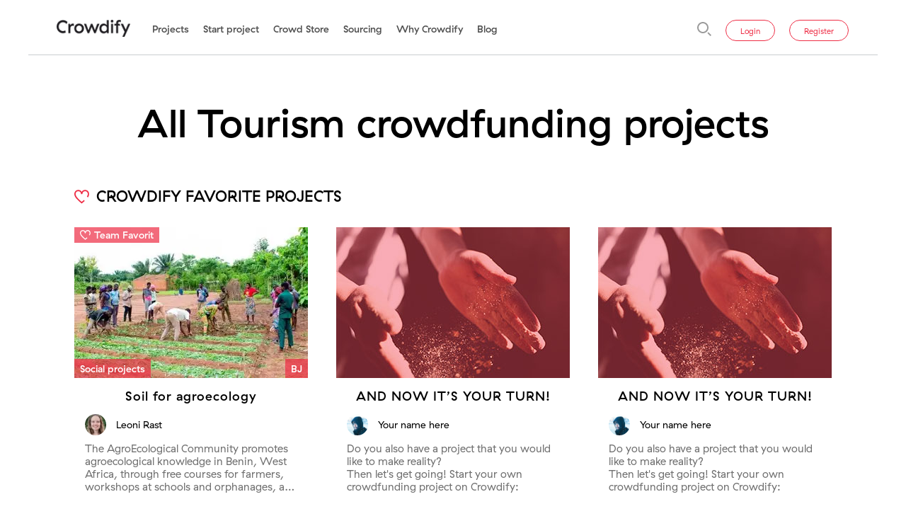

--- FILE ---
content_type: text/html; charset=utf-8
request_url: https://www.crowdify.net/en/projects/tourism.31
body_size: 22243
content:

















<!DOCTYPE HTML>
<html lang="en" xmlns:fb="http://www.facebook.com/2008/fbml" xmlns:og="http://opengraphprotocol.org/schema/">
<head>
        <meta charset="utf-8">
    <meta name="viewport" content="width=device-width, initial-scale=1, maximum-scale=5, shrink-to-fit=no">

                                                            <link rel="preload" href="https://www.crowdify.net/media/projects/12568/photos/36332_crowdify_teaser.webp?m=1765136877" as="image"   fetchpriority="high">
                                        
    <link rel="preload" type="text/css" href="/scripts/bootstrap/css/bootstrap.min.css" as="style">
    <link href="/scripts/bootstrap/css/bootstrap.min.css" rel="stylesheet">
        <style>
        @font-face{font-family:"GT Haptik";src:url('/templates/default/fonts/GT-Haptik-Medium-Oblique.eot');src:url('/templates/default/fonts/GT-Haptik-Medium-Oblique.eot?#iefix') format('embedded-opentype'),url('/templates/default/fonts/GT-Haptik-Medium-Oblique.woff') format('woff'),url('/templates/default/fonts/GT-Haptik-Medium-Oblique.ttf') format('truetype');font-weight:bold;font-style:italic;font-display:swap}@font-face{font-family:"GT Haptik";src:url('/templates/default/fonts/GT-Haptik-Medium.eot');src:url('/templates/default/fonts/GT-Haptik-Medium.eot?#iefix') format('embedded-opentype'),url('/templates/default/fonts/GT-Haptik-Medium.woff') format('woff'),url('/templates/default/fonts/GT-Haptik-Medium.ttf') format('truetype');font-weight:bold;font-style:normal;font-display:swap}@font-face{font-family:"GT Haptik";src:url('/templates/default/fonts/GT-Haptik-Medium.eot');src:url('/templates/default/fonts/GT-Haptik-Medium.eot?#iefix') format('embedded-opentype'),url('/templates/default/fonts/GT-Haptik-Medium.woff') format('woff'),url('/templates/default/fonts/GT-Haptik-Medium.ttf') format('truetype');font-weight:500;font-style:normal;font-display:swap}@font-face{font-family:"GT Haptik";src:url('/templates/default/fonts/GT-Haptik-Regular-Oblique.eot');src:url('/templates/default/fonts/GT-Haptik-Regular-Oblique.eot?#iefix') format('embedded-opentype'),url('/templates/default/fonts/GT-Haptik-Regular-Oblique.woff') format('woff'),url('/templates/default/fonts/GT-Haptik-Regular-Oblique.ttf') format('truetype');font-weight:normal;font-style:italic;font-display:swap}@font-face{font-family:"GT Haptik";src:url('/templates/default/fonts/GT-Haptik-Regular.eot');src:url('/templates/default/fonts/GT-Haptik-Regular.eot?#iefix') format('embedded-opentype'),url('/templates/default/fonts/GT-Haptik-Regular.woff') format('woff'),url('/templates/default/fonts/GT-Haptik-Regular.ttf') format('truetype');font-weight:normal;font-style:normal;font-display:swap}
    </style>
    
    <title>All Tourism crowdfunding projects   - Crowdify</title>
    <meta http-equiv="X-UA-Compatible" content="IE=edge" />
    <meta http-equiv="x-dns-prefetch-control" content="on" />
    <link rel="dns-prefetch" href="https://www.google.com" />
    <link rel="dns-prefetch" href="https://player.vimeo.com" />
    <link rel="dns-prefetch" href="https://www.gstatic.com" />
    <link rel="dns-prefetch" href="https://ssl.google-analytics.com" />
    <link rel="dns-prefetch" href="https://connect.facebook.net" />
    <link rel="dns-prefetch" href="https://www.youtube.com" />
    <link rel="dns-prefetch" href="https://www.facebook.com" />
    <link rel="dns-prefetch" href="https://googleads.g.doubleclick.net" />
    <link rel="dns-prefetch" href="https://static.doubleclick.net" />
    <link rel="dns-prefetch" href="https://cdn.landbot.io/" />
    <link rel="shortcut icon" href="/favicon.ico"/>
    <link rel="icon" href="/favicon.ico"/>
    <link rel="apple-touch-icon-precomposed" sizes="57x57" href="/apple-touch-icon-57x57.png" />
    <link rel="apple-touch-icon-precomposed" sizes="114x114" href="/apple-touch-icon-114x114.png" />
    <link rel="apple-touch-icon-precomposed" sizes="72x72" href="/apple-touch-icon-72x72.png" />
    <link rel="apple-touch-icon-precomposed" sizes="144x144" href="/apple-touch-icon-144x144.png" />
    <link rel="apple-touch-icon-precomposed" sizes="60x60" href="/apple-touch-icon-60x60.png" />
    <link rel="apple-touch-icon-precomposed" sizes="120x120" href="/apple-touch-icon-120x120.png" />
    <link rel="apple-touch-icon-precomposed" sizes="76x76" href="/apple-touch-icon-76x76.png" />
    <link rel="apple-touch-icon-precomposed" sizes="152x152" href="/apple-touch-icon-152x152.png" />
    <link rel="icon" type="image/png" href="/favicon-196x196.png" sizes="196x196" />
    <link rel="icon" type="image/png" href="/favicon-96x96.png" sizes="96x96" />
    <link rel="icon" type="image/png" href="/favicon-32x32.png" sizes="32x32" />
    <link rel="icon" type="image/png" href="/favicon-16x16.png" sizes="16x16" />
    <link rel="icon" type="image/png" href="/favicon-128.png" sizes="128x128" />
            <link rel="canonical" href="https://www.crowdify.net/en/projects/tourism.31">
        <meta name="application-name" content="Crowdify"/>
    <meta name="msapplication-TileColor" content="#FFFFFF" />
    <meta name="msapplication-TileImage" content="/mstile-144x144.png" />
    <meta name="msapplication-square70x70logo" content="/mstile-70x70.png" />
    <meta name="msapplication-square150x150logo" content="/mstile-150x150.png" />
    <meta name="msapplication-wide310x150logo" content="/mstile-310x150.png" />
    <meta name="msapplication-square310x310logo" content="/mstile-310x310.png" />

                <meta name="description" content="Discover Tourism Crowdfunding Projects "/>
        
                                    <link rel="preload" type="application/javascript" href="/scripts/protoaculous.js" as="script">
                <script src="/scripts/protoaculous.js"></script>
                                <link rel="preload" type="application/javascript" href="/scripts/wforms/wforms.min.js" as="script">
                <script src="/scripts/wforms/wforms.min.js"></script>
                <script>
/* <![CDATA[ */
	if (typeof wFORMS != "undefined" && wFORMS.behaviors['validation'])
	{
		wFORMS.behaviors['validation'].errMsg_required = "Please fill out this field";
		wFORMS.behaviors['validation'].errMsg_email    = "The email address you have entered is invalid";
		wFORMS.behaviors['validation'].errMsg_integer  = "The number you have entered is invalid";
		wFORMS.behaviors['validation'].errMsg_float    = "The number you have entered is invalid";
		wFORMS.behaviors['validation'].errMsg_alphanum = "This field contains incorrect symbols";
		wFORMS.behaviors['validation'].errMsg_date     = "Invalid file format!";
		wFORMS.behaviors['validation'].errMsg_url      = "Invalid URL!";
		wFORMS.behaviors['validation'].errMsg_notification = "";
		wFORMS.behaviors['validation'].errMsg_alpha    = "";
		wFORMS.behaviors['validation'].errMsg_custom   = "";
		wFORMS.showAlertOnError = false;
		wFORMS.preventSubmissionOnEnter = false;
		wFORMS.behaviors['validation'].urlPattern = /^((ht|f)tps?:\/\/|)(\b[\w\-&]+\b(\.\b[\wüßäö\-&]+\b)*\.(?:xn--)?[0-9A-Za-z]{2,10}|\d{1,3}\.\d{1,3}\.\d{1,3}\.\d{1,3})(:\d+|)(\/[^?\s]*|)(\?[^\s]*|)$/i;
		wFORMS.behaviors['validation'].isDate	=	function(s) {
				return wFORMS.behaviors['validation'].isEmpty(s) || /^(\d{1,2})\/(\d{1,2})\/(\d{4})$/.test(s);
			};
		wFORMS.behaviors['validation'].isEmail = function(s) {
				var regexpEmail = /^(\b[\w\.%\-&]+\b|"[^"]+")@\b[\w\-&]+\b(\.\b[\w\-&]+\b)*\.[A-Za-z]{2,18}$/;
				return wFORMS.behaviors['validation'].isEmpty(s) || regexpEmail.test(s);
		}
		Event.observe(window, "load", function(){
			if (typeof wFORMS.behaviors['validation'].scrollToFirstError == "function")
			{
				wFORMS.behaviors['validation'].scrollToFirstError();
			}
			if (typeof wFORMS.behaviors['validation'].showErrorOnLoad == "function")
			{
				wFORMS.behaviors['validation'].showErrorOnLoad();
			}
/*			var wf_errorSelector = '.'+wFORMS.className_validationError_fld;
			if(wFORMS.focusFirstElement && $$(wf_errorSelector).first())
				$$(wf_errorSelector).first().focus();*/
		});
	}
/* ]]> */
</script>
                        <link rel="preload" type="application/javascript" href="/scripts/1731407691__project.min.js" as="script">
        <script type="text/javascript" src="/scripts/1731407691__project.min.js"></script>
        <script type="text/javascript">
            var lw_msg_close	=	'Close';
            var lw_msg_cancel	=	'Cancel';
            var lw_msg_wait		=	'Loading...';
            var lw_msg_loading	=	'Loading';
            var lw_msg_galleries	=	'Galleries';
            wFORMS.errorPosition = 'after';

            var eventClick		= (Prototype.Browser.MobileSafari) ? 'touchstart' : 'click';
            function preventClick(obj)
            {
                if (Prototype.Browser.MobileSafari)
                {
                    obj.observe('touchend', function(e){ e.preventDefault(); });
                    obj.observe('touchmove', function(e){ e.preventDefault(); });
                    obj.observe('click', function(e){ e.preventDefault(); });
                }
            }
            var msg_admin_view_dashboard	= 'This function is for the Initiator only';
        </script>
        
    
                                    <meta property="og:site_name" content="Crowdify" />
                                                <meta property="og:locale" content="en_CH" />
                                                <meta property="og:title" content="All Tourism crowdfunding projects  " />
                                                <meta property="og:description" content="Discover Tourism Crowdfunding Projects " />
                                                <meta property="og:url" content="https://www.crowdify.net/en/projects/tourism.31" />
                        
        
    <link rel="preload" type="text/css" href="/scripts/swiper/swiper.min.css" as="style">
    <link rel="preload" type="text/css" href="/scripts/photoswipe/dist/photoswipe.css" as="style">
    <link rel="preload" type="text/css" href="/scripts/photoswipe/dist/default-skin/default-skin.css" as="style">

    <link rel="stylesheet" href="/scripts/swiper/swiper.min.css">
    <link rel="stylesheet" href="/scripts/photoswipe/dist/photoswipe.css">
    <link rel="stylesheet" href="/scripts/photoswipe/dist/default-skin/default-skin.css">
    
            <link rel="preload" type="text/css" href="//www.crowdify.net/templates/default/css/1760950460__crowdify.css" as="style"><link type="text/css" rel="stylesheet" href="//www.crowdify.net/templates/default/css/1760950460__crowdify.css" media="all">
                    <link rel="preload" type="text/css" href="//www.crowdify.net/templates/default/css/1760520763__crowdify-desktop.css" as="style"><link type="text/css" rel="stylesheet" href="//www.crowdify.net/templates/default/css/1760520763__crowdify-desktop.css" media="(min-width: 1200px)">
                                                                    <!-- Facebook Pixel Code -->
<script>
//
!function(f,b,e,v,n,t,s)
{if(f.fbq)return;n=f.fbq=function(){n.callMethod?
n.callMethod.apply(n,arguments):n.queue.push(arguments)};
if(!f._fbq)f._fbq=n;n.push=n;n.loaded=!0;n.version='2.0';
n.queue=[];t=b.createElement(e);t.async=!0;
t.src=v;s=b.getElementsByTagName(e)[0];
s.parentNode.insertBefore(t,s)}(window,document,'script',
'https://connect.facebook.net/en_US/fbevents.js');
//
fbq('init', '660102238494845'); 
fbq('track', 'PageView');
</script>
<noscript>
	<img height="1" width="1" src="https://www.facebook.com/tr?id=660102238494845&ev=PageView&noscript=1"/>
</noscript>
<!-- End Facebook Pixel Code -->                                                        <script type="text/javascript">
                var dataLayer = window.dataLayer = window.dataLayer || [];
                dataLayer.push({
                    'fireGtm': true
                });
            </script>
                        <link rel="preload" type="application/javascript" href="https://www.googletagmanager.com/gtm.js?id=GTM-WMQJXVV" as="script">
            <!-- Google Tag Manager -->
<script>(function(w,d,s,l,i){ w[l]=w[l]||[];w[l].push({ 'gtm.start':new Date().getTime(), event:'gtm.js' });var f=d.getElementsByTagName(s)[0],j=d.createElement(s),dl=l!='dataLayer'?'&l='+l:'';j.async=true;j.src='https://www.googletagmanager.com/gtm.js?id='+i+dl;f.parentNode.insertBefore(j,f); })(window,document,'script','dataLayer','GTM-WMQJXVV');</script>
<!-- End Google Tag Manager -->                            <link rel="preload" type="application/javascript" href="/scripts/swiper/swiper.min.js" as="script">
    <link rel="preload" type="application/javascript" href="/scripts/ofi.min.js" as="script">
    <link rel="preload" type="application/javascript" href="/scripts/photoswipe/dist/photoswipe.min.js" as="script">
    <link rel="preload" type="application/javascript" href="/scripts/photoswipe/dist/photoswipe-ui-default.min.js" as="script">
        <link rel="preload" type="application/javascript" href="/scripts/jquery/jquery-3.7.1.min.js" as="script">
    <link rel="preload" type="application/javascript" href="/scripts/bootstrap/js/bootstrap.bundle.min.js" as="script">

    <link rel="preload" type="font/woff" crossorigin href="/templates/default/fonts/GT-Haptik-Medium.woff" as="font" fetchpriority="high">
    <link rel="preload" type="font/woff" crossorigin href="/templates/default/fonts/GT-Haptik-Regular.woff" as="font" fetchpriority="high">
    













    
                        <link rel="preload" type="application/javascript" href="/scripts/crowdify.js?v=1655382195" as="script">
    
</head>
<body class="page-l-en">
    <!-- Google Tag Manager (noscript) -->
<noscript><iframe src="https://www.googletagmanager.com/ns.html?id=GTM-WMQJXVV" height="0" width="0" style="display:none;visibility:hidden"></iframe></noscript>
<!-- End Google Tag Manager (noscript) --><div class="wrapper no-border position-relative d-flex flex-column">
	
	<nav class="navbar navbar-expand-xl navbar-light top-menu sticky-top">
		<a href="https://www.crowdify.net/en/" title="Crowdify" class="navbar-brand">
			<img src="/templates/default/images/project/crowdify.png" alt="Crowdify" title="Crowdify" width="118" height="27" style="height: auto">
		</a>
		<button id="mainMenuToggler" class="navbar-toggler" type="button" data-toggle="collapse" data-target="#mainMenu" aria-controls="mainMenu" aria-expanded="false" aria-label="Toggle navigation">
			<span class="navbar-toggler-icon"></span>
		</button>
		<div class="collapse navbar-collapse" id="mainMenu">
			<div class="d-flex flex-column flex-xl-row w-100 mobile-menu-wrapper">
				<div class="menu-cross d-xl-none hide-on-login" onclick="handleMenuClose('#mainMenu');">
    <div></div>
</div>
								
												<ul id="top_menu" class="navbar-nav mr-xl-auto order-1 order-xl-0 flex-xl-row hide-on-login hide-on-search">
																	<li class="nav-item menuitem_projekte "><a title="Projects" class="active selected " href="https://www.crowdify.net/en/projects">Projects</a>
																	
																																																																																																																	
																</li>
																		<li class="nav-item menuitem_project-starten "><a title="Start project"  href="https://www.crowdify.net/en/start-project">Start project</a>
														</li>
																		<li class="nav-item menuitem_crowd-store "><a title="Crowd Store"  href="https://www.crowdify.net/en/crowd-store">Crowd Store</a>
														</li>
																		<li class="nav-item menuitem_sourcing "><a title="Sourcing"  href="https://www.crowdify.net/en/sourcing">Sourcing</a>
														</li>
																		<li class="nav-item menuitem_ueber-uns "><a title="Why Crowdify"  href="https://www.crowdify.net/en/why-crowdify-net">Why Crowdify</a>
														</li>
																		<li class="nav-item menuitem_blog "><a title="Blog"  href="https://www.crowdify.net/en/blog">Blog</a>
														</li>
																																																																																																												</ul>


				<script type="text/javascript">
	ajax_search_error	= 'minimum 3 charachters';
</script>
<div class="block-search">
<form action="" data-result-container-id="search_results" method="get" onsubmit="return false;" class="form-inline my-lg-0 search-form flex-nowrap order-0 order-xl-1 hide-on-login flex-xl-row-reverse position-relative">
<input type="hidden" name="lang" value="en"/>
		<input class="search-icon" type="image" src="/templates/default/images/icons/icon.search.svg" aria-label="Search" title="Search" alt="Search">
		<div id="ajax_search-E" class="as-container">
			
			<div class="form_control position-relative">
				<input class="form-control mr-sm-2 as-input" type="text" name="q" value=""  placeholder="Search" aria-label="Search"
					   data-toggle="tooltip" data-placement="bottom" title="minimum 3 charachters" autocomplete="off">
							</div>
		</div>
</form>
</div>
<div id="search_results" class="as-results" style="display:none;">
	<div class="search_content search_content_left mb-30">
		<div class="search_result_title mb-0">Projects</div>
		<div class="search_projects">
		</div>
	</div>
	<div class="search_content search_content_right">
					<div class="search_result_title mb-0">
				Everything else
			</div>
				<div class="search_other">
		</div>
	</div>
</div>


				<div id="userActionForm" class="form-inline mt-auto  order-2 hide-on-search">
											<div class="collapse overlay" id="user_forms_wrapper">
							<div class="menu-cross d-xl-none" onclick="handleMenuClose('#user_forms_wrapper');">
    <div></div>
</div>
							


			














<script type="text/javascript">
    function show_code_pass_restore_sent() {
        jQuery('.login-collapse').collapse('hide');
        jQuery('#code_pass_restore_sent').collapse('show');
    }
    function show_login() {
        jQuery('#code_pass_restore_sent').collapse('hide');
        jQuery('#login').collapse('show');
    }
    function on_success_forgot_pass(response) {
        if (!response.fp_error) {
            show_code_pass_restore_sent();
        } else {
            response.update_blocks.each(function (elem) {
                if (elem.selector == 'forgot_password') {
                    $$('.forgot_form_wrapper')[0].update(elem.html)
                }
            });
        }
    }
    </script>
<div class="forgot_form_wrapper">
<div id="forgot_password" class="collapse overlay login-collapse"><form method="POST" id="forgot_password_form" class="hints ajax-form-ext" onsubmit="" data-on-success="on_success_forgot_pass"><input type="hidden" name="mode_password_recover" value="1" init_hint="1"><div class="fieldset"><div id="login_-E" class="required_holder ctrl-email"><div class="form_label"><label for="login_">Password forgotten:</label></div><div class="form_control">















<div class="input-group">
    <div class="input-group-prepend">
    <svg width="33px" height="25px" viewBox="0 0 33 25" version="1.1" xmlns="http://www.w3.org/2000/svg" xmlns:xlink="http://www.w3.org/1999/xlink">
    <g id="Email_grey" stroke="none" stroke-width="1" fill="none" fill-rule="evenodd">
        <path d="M29.7,3.81833333 L16.5,15.53 L3.3,3.80166667 L3.3,3.33333333 L29.7,3.33333333 L29.7,3.81833333 Z M3.3,21.6666667 L3.3,8.24166667 L16.5,19.9666667 L29.7,8.255 L29.7,21.6666667 L3.3,21.6666667 Z M0,25 L33,25 L33,0 L0,0 L0,25 Z" id="email-[#1573]" fill="#9B9B9B"></path>
    </g>
</svg></div>
    <input type="email" id="login_" name="login" placeholder="Email" tabindex="1" class="required validate-email no_scroll form-control" />
</div>
</div></div></div><div class="fieldset flex-direction-row"><div class="optional_holder go-back"><div class="form_control"><a href="#forgot_password, #login" data-toggle="collapse" role="button" aria-expanded="false" aria-controls="login" tabindex="2" title="Go back"><span class="svg">
    <svg width="25px" height="25px" viewBox="0 0 25 25" version="1.1" xmlns="http://www.w3.org/2000/svg" xmlns:xlink="http://www.w3.org/1999/xlink">
    <g id="Arrow_left_red" stroke="none" stroke-width="1" fill="none" fill-rule="evenodd">
        <polygon id="Shape" fill="#EE2D45" transform="translate(12.500000, 12.500000) rotate(-180.000000) translate(-12.500000, -12.500000) " points="12.5 0 10.296875 2.203125 19.015625 10.9375 0 10.9375 0 14.0625 19.015625 14.0625 10.296875 22.796875 12.5 25 25 12.5"></polygon>
    </g>
</svg></span><span class="text">Go back</span></a></div></div><div class="submit_button"><button type="submit" class="btn btn-primary text-uppercase" tabindex="3">Go</button><a href="https://www.crowdify.net/en/start-project/registrieren" class="btn btn-secondary d-xl-none" role="button" title="Register">Register</a></div></div></form></div><div id="code_pass_restore_sent" class="collapse overlay"><div id="code_pass_restore_sent_wrapper"><p>The instructions on how to change your password have been sent to you.</p><a role="button" aria-expanded="false" aria-controls="login" onclick="show_login();" title="Go back"><span class="svg"><span class="svg">
    <svg width="25px" height="25px" viewBox="0 0 25 25" version="1.1" xmlns="http://www.w3.org/2000/svg" xmlns:xlink="http://www.w3.org/1999/xlink">
    <g id="Arrow_left_red" stroke="none" stroke-width="1" fill="none" fill-rule="evenodd">
        <polygon id="Shape" fill="#EE2D45" transform="translate(12.500000, 12.500000) rotate(-180.000000) translate(-12.500000, -12.500000) " points="12.5 0 10.296875 2.203125 19.015625 10.9375 0 10.9375 0 14.0625 19.015625 14.0625 10.296875 22.796875 12.5 25 25 12.5"></polygon>
    </g>
</svg></span></span><span class="text">Go back</span></a></div></div></div>
		
	


			<script type="text/javascript">
        var on_success_login = function (response) {
        if (response.errors && response.errors.login_form) {
            response.update_blocks.each(function (elem) {
                if (elem.selector == 'login_form') {
                    $$('.login_form_wrapper')[0].update(elem.html)
                }
            });
        } else {
            document.location = response.back_url;
        }
    };
</script>
    <div class="login_form_wrapper">
<div id="login" class="collapse show overlay login-collapse" style=""><form method="POST" id="login_form" class="ajax-form-ext" onsubmit="" data-on-success="on_success_login"><div class="fieldset"><div id="login_form_login_-E" class="required_holder ctrl-email"><div class="form_control">















<div class="input-group">
    <div class="input-group-prepend">
    <svg width="33px" height="25px" viewBox="0 0 33 25" version="1.1" xmlns="http://www.w3.org/2000/svg" xmlns:xlink="http://www.w3.org/1999/xlink">
    <g id="Email_grey" stroke="none" stroke-width="1" fill="none" fill-rule="evenodd">
        <path d="M29.7,3.81833333 L16.5,15.53 L3.3,3.80166667 L3.3,3.33333333 L29.7,3.33333333 L29.7,3.81833333 Z M3.3,21.6666667 L3.3,8.24166667 L16.5,19.9666667 L29.7,8.255 L29.7,21.6666667 L3.3,21.6666667 Z M0,25 L33,25 L33,0 L0,0 L0,25 Z" id="email-[#1573]" fill="#9B9B9B"></path>
    </g>
</svg></div>
    <input type="email" id="login_form_login_" name="login_form[login]" placeholder="Email" value="" tabindex="1" class="required validate-email no_scroll form-control" />
</div>
</div></div><div id="login_form_password_-E" class="required_holder ctrl-password"><div class="form_control">














<div class="input-group">
    <div class="input-group-prepend">
    <svg width="25px" height="25px" viewBox="0 0 25 25" version="1.1" xmlns="http://www.w3.org/2000/svg" xmlns:xlink="http://www.w3.org/1999/xlink">
    <g id="Key_grey" stroke="none" stroke-width="1" fill="none" fill-rule="evenodd">
        <path d="M20.2064825,15.2689489 C18.9253199,16.5251783 16.8664582,16.5273091 15.5839269,15.2737629 C14.3027644,14.0214006 14.2947934,11.9991854 15.5662135,10.7409831 C16.8490669,9.47149534 18.9500382,9.46944345 20.2211363,10.7364847 C21.4956965,12.0069194 21.4891748,14.0112201 20.2064825,15.2689489 M22.521947,10.9052131 C22.3404651,10.5294807 22.0959395,10.183185 21.8804801,9.82331532 C21.6337806,9.58150814 21.3870811,9.33962203 21.1403817,9.09781485 C21.0915893,9.07847974 21.0366777,9.06758895 20.9950512,9.03846791 C18.1004387,7.01467435 14.4548582,8.04716894 13.1140336,11.281419 C13.0228901,11.5012078 12.9020363,11.5371948 12.6954336,11.5371948 C11.4623388,11.5368002 10.229244,11.5470596 8.99622973,11.5517948 C6.89155472,11.5599234 4.78687971,11.5636326 2.68228522,11.5753915 C1.67688825,11.5809947 1.00828759,12.1752532 1.00007501,13.0529881 C0.991781911,13.9466645 1.67189629,14.5587587 2.6837345,14.5596268 C3.02995112,14.5598635 3.37624826,14.5417911 3.61095093,14.5351619 C3.64847115,15.4379929 3.68365642,16.2858176 3.71884169,17.1336422 C3.73784334,17.1521881 3.75676449,17.1708129 3.77576614,17.1894378 C4.28051777,17.1762583 4.78518889,17.1630789 5.32407909,17.1490313 C5.33551229,16.7302093 5.34670394,16.3192002 5.35837869,15.8933544 C5.68213149,15.9008517 5.96143974,15.907323 6.2600717,15.914189 C6.25049036,16.3383775 6.24139211,16.7418103 6.23342108,17.0982076 C6.64413061,17.1183319 7.01498497,17.1364043 7.44050936,17.1572389 C7.42963977,16.2712176 7.41917275,15.4218146 7.40886677,14.5859856 C7.47319865,14.5640462 7.49831948,14.5481835 7.52352083,14.5480257 C9.27948324,14.5369771 11.0355262,14.5216668 12.791408,14.529243 C12.910732,14.5297955 13.0657243,14.6804514 13.1415699,14.7996188 C13.4158862,15.2307522 13.6152426,15.7148401 13.9294946,16.1134589 C15.483202,18.084219 18.3915827,18.5806972 20.5453722,17.2712765 C22.765909,15.9212127 23.6220302,13.1827306 22.521947,10.9052131" id="Fill-1" fill="#9B9B9B"></path>
    </g>
</svg></div>
    <input type="password" id="login_form_password_" name="login_form[password]" class="required no_scroll form-control" tabindex="2" placeholder="Password" autocomplete="current-password" />
</div>
</div></div><div class="optional_holder forgot_password_link"><div class="form_control"><a href="#forgot_password, #login" id="forgot_password_link" data-toggle="collapse" role="button" aria-expanded="false" aria-controls="forgot_password" title="Forgotten password">Forgotten password</a></div></div></div><div class="fieldset flex-direction-row"><div class="optional_holder log_in_auto_checkbox"><div class="form_control"><input type="hidden" value="N" name="login_form[remember]"/>

	<label for="login_form_remember_">
	<input type="checkbox"   onclick="" id="login_form_remember_" class="" value="Y" name="login_form[remember]" />
	<span class="crowdify-checkbox"></span>
		<span>Log in automatically</span>
	</label>
</div></div><div class="submit_button"><button type="submit" class="btn btn-primary d-xl-none" init_hint="1" tabindex="4">Initiator login</button><button type="submit" class="btn btn-primary d-none d-xl-inline-block text-uppercase" tabindex="4">Go</button><a href="https://www.crowdify.net/en/start-project/registrieren" class="btn btn-secondary d-xl-none" role="button" title="Register">Register</a></div></div></form></div></div>
		
	
						</div>
						<a id="button_login" class="btn btn-secondary hide-on-login" data-toggle="collapse" href="#user_forms_wrapper" role="button" aria-expanded="false" aria-controls="user_forms_wrapper" title="Login">Login</a>
						
						<a href="https://www.crowdify.net/en/start-project/registrieren" class="btn btn-secondary hide-on-login" role="button" title="Register">Register</a>
									</div>
			</div>
		</div>
	</nav>
	


	
		<footer class="main-footer">
		<div class="row">
			<div class="col mb-10 mt-xl-15 mb-xl-15">
				<a href="https://www.crowdify.net/en/" title="Crowdify">
					<img src="/templates/default/images/project/crowdify.png" alt="Crowdify" title="Crowdify" width="118" height="27" style="height: auto">
				</a>
			</div>
            
			            			<div class="col d-xl-none">
				<ul class="nav d-xl-flex justify-content-end mb-2 lang-switcher">
                                                                    <li class="nav-item"><a href="https://www.crowdify.net/de/" title="Deutsch">de</a></li>
                                    <li class="nav-item"><a href="https://www.crowdify.net/en/" class="active" title="English">en</a></li>
                                    <li class="nav-item"><a href="https://www.crowdify.net/fr/" title="Français">fr</a></li>
                                        
				</ul>
			</div>
            		</div>
		<div class="row mb-5">
			<div class="col-12 col-xl-3 mb-xs-30 mb-xl-0">
								<ul class="nav social d-none d-xl-flex">
															<li>
						<a href="https://www.facebook.com/crowdify.net/" class="svg-icon" title="Facebook" rel="nofollow" target="_blank">
							
    <svg width="25px" height="25px" viewBox="0 0 25 25" version="1.1" xmlns="http://www.w3.org/2000/svg" xmlns:xlink="http://www.w3.org/1999/xlink">
    <g stroke="none" stroke-width="1" fill="none" fill-rule="evenodd">
        <g id="facebook-symbol" fill="#6F6F6F">
            <g id="post-facebook">
                <path d="M22.5,0 L2.5,0 C1.125,0 0,1.125 0,2.5 L0,22.5 C0,23.875 1.125,25 2.5,25 L22.5,25 C23.875,25 25,23.875 25,22.5 L25,2.5 C25,1.125 23.875,0 22.5,0 L22.5,0 Z M21.25,2.5 L21.25,6.25 L18.75,6.25 C18,6.25 17.5,6.75 17.5,7.5 L17.5,10 L21.25,10 L21.25,13.75 L17.5,13.75 L17.5,22.5 L13.75,22.5 L13.75,13.75 L11.25,13.75 L11.25,10 L13.75,10 L13.75,6.875 C13.75,4.5 15.75,2.5 18.125,2.5 L21.25,2.5 L21.25,2.5 Z" id="Shape"></path>
            </g>
        </g>
    </g>
</svg>
						</a>
					</li>
					<li>
						<a href="https://www.linkedin.com/company/2419891/" class="svg-icon" title="LinkedIN" rel="nofollow" target="_blank">
                            
    <svg width="25px" height="25px" viewBox="0 0 25 25" version="1.1" xmlns="http://www.w3.org/2000/svg" xmlns:xlink="http://www.w3.org/1999/xlink">
    <g id="Linkedin_grey" stroke="none" stroke-width="1" fill="none" fill-rule="evenodd">
        <path d="M22.5,0 C23.875,0 25,1.125 25,2.5 L25,22.5 C25,23.875 23.875,25 22.5,25 L2.5,25 C1.125,25 0,23.875 0,22.5 L0,2.5 C0,1.125 1.125,0 2.5,0 L22.5,0 Z M13.9362757,9.34234741 C13.8894476,9.3260095 13.8787609,9.31903336 13.8680741,9.31903336 C12.8481976,9.31737065 11.8282866,9.31755138 10.8084447,9.31325003 C10.6940721,9.31278013 10.6756038,9.36938449 10.6778172,9.4691831 C10.6849763,9.78824228 10.6910287,10.107446 10.6906482,10.4266137 C10.6873626,13.3955954 10.6840079,16.3646132 10.6748775,19.333595 C10.6743587,19.5039502 10.7118488,19.5596509 10.8828024,19.5581328 C11.8392846,19.5496024 12.7958706,19.5510844 13.7523874,19.557193 C13.8969872,19.5581328 13.9392846,19.512083 13.9372095,19.3630538 C13.9298083,18.8331922 13.9332322,18.3031499 13.9347885,17.7731798 C13.9389387,16.382144 13.9485188,14.9911443 13.9475158,13.6001084 C13.9469279,12.7668026 14.6109249,11.8273366 15.5992945,11.7724311 C16.3438053,11.7310802 16.9217895,12.0649592 17.1821453,12.853408 C17.3419625,13.3373645 17.3550702,13.8324899 17.3555543,14.3321336 C17.357249,16.0063358 17.3583557,17.6805742 17.3530296,19.3547764 C17.3525109,19.5158422 17.3984051,19.5583497 17.548919,19.5573376 C18.5054358,19.5509036 19.4620217,19.5504699 20.418504,19.5578075 C20.5777332,19.5590365 20.6235583,19.5110348 20.6231087,19.3449086 C20.6180247,17.4719405 20.6243192,15.5989724 20.617748,13.7260405 C20.6147391,12.8659145 20.5165178,12.0200299 20.1759249,11.2232314 C19.8968933,10.5704017 19.4878913,10.0320459 18.9034397,9.64824951 C18.2897984,9.24529588 17.6130395,9.0876278 16.8969921,9.08039864 C15.7566907,9.06890427 14.8235188,9.50634101 14.1337213,10.4717959 C14.0805296,10.5462563 14.0275109,10.620789 13.9743883,10.6952856 C13.9616957,10.6912734 13.9489684,10.6872973 13.9362757,10.6833213 L13.9362757,9.34234741 Z M8.88421245,14.4548379 C8.88424704,12.8223118 8.88431621,11.1897496 8.88421245,9.55722348 C8.88417787,9.3152272 8.88383202,9.31486574 8.66335277,9.3148296 C7.71226581,9.31468501 6.76121344,9.31822731 5.81019565,9.31125116 C5.65712253,9.31013064 5.61658893,9.35625271 5.61679644,9.51489673 C5.62111957,12.7919854 5.62132708,16.0691103 5.61672727,19.3462352 C5.61648518,19.5160121 5.66628755,19.5585919 5.82240415,19.5574713 C6.76764625,19.5507482 7.71295751,19.5541821 8.65826877,19.5539652 C8.88358992,19.5539291 8.88407411,19.5535314 8.8841087,19.3163064 C8.88424704,17.6958169 8.88417787,16.0753274 8.88421245,14.4548379 Z M7.31056472,4.38398637 C6.51064872,4.3892998 5.72816354,4.79134979 5.48617243,5.71028504 C5.29221986,6.4469369 5.66373172,7.37010121 6.3213997,7.70004028 C6.70837105,7.89417949 7.10969516,7.93238562 7.53183943,7.90108334 C8.73688389,7.81173087 9.47029298,6.45138284 8.9026497,5.33675411 C8.55607362,4.65620056 7.97407757,4.40596303 7.31056472,4.38398637 Z" id="Combined-Shape" fill="#6F6F6F"></path>
    </g>
</svg>
						</a>
					</li>
					<li>
						<script type="text/javascript">document.write(unescape('%3c%61%20%68%72%65%66%3d%22%6d%61%69%6c%74%6f%3a%73%75%70%70%6f%72%74%40%63%72%6f%77%64%69%66%79%2e%6e%65%74%22%20%63%6c%61%73%73%3d%22%73%76%67%2d%69%63%6f%6e%22%20%74%69%74%6c%65%3d%22%45%2d%4d%61%69%6c%22%3e'));</script><svg width="25px" height="25px" viewBox="0 0 25 25" version="1.1" xmlns="http://www.w3.org/2000/svg" xmlns:xlink="http://www.w3.org/1999/xlink">
    <g stroke="none" stroke-width="1" fill="none" fill-rule="evenodd">
        <path d="M2.5,0 L22.5,0 C23.875,0 25,1.125 25,2.5 L25,22.5 C25,23.875 23.875,25 22.5,25 L2.5,25 C1.125,25 0,23.875 0,22.5 L0,2.5 C0,1.125 1.125,0 2.5,0 Z M19.1666667,8.15916667 L12.5,14.015 L5.83333333,8.15083333 L5.83333333,7.91666667 L19.1666667,7.91666667 L19.1666667,8.15916667 Z M5.83333333,17.0833333 L5.83333333,10.3708333 L12.5,16.2333333 L19.1666667,10.3775 L19.1666667,17.0833333 L5.83333333,17.0833333 Z M4.16666667,18.75 L20.8333333,18.75 L20.8333333,6.25 L4.16666667,6.25 L4.16666667,18.75 Z" id="Combined-Shape" fill="#6F6F6F"></path>
    </g>
</svg><script type="text/javascript">document.write(unescape('%3c%2f%61%3e'));</script>
					</li>
					
				</ul>

													
				<span class="subheader d-inline-block mb-2">
					CROWDFUNDING FOR SWITZERLAND AND THE WHOLE WORLD
				</span>
				                                    <ul class="nav d-none d-xl-flex mb-2 lang-switcher">
						                                                <li class="nav-item"><a href="https://www.crowdify.net/de/" title="Deutsch">de</a></li>
                                    <li class="nav-item"><a href="https://www.crowdify.net/en/" class="active" title="English">en</a></li>
                                    <li class="nav-item"><a href="https://www.crowdify.net/fr/" title="Français">fr</a></li>
                                        
                    </ul>
                
				<div class="row d-flex">
					<div class="col d-xl-none">
												<ul class="nav social">
												<li>
						<a href="https://www.facebook.com/crowdify.net/" class="svg-icon" title="Facebook" rel="nofollow" target="_blank">
							
    <svg width="25px" height="25px" viewBox="0 0 25 25" version="1.1" xmlns="http://www.w3.org/2000/svg" xmlns:xlink="http://www.w3.org/1999/xlink">
    <g stroke="none" stroke-width="1" fill="none" fill-rule="evenodd">
        <g id="facebook-symbol" fill="#6F6F6F">
            <g id="post-facebook">
                <path d="M22.5,0 L2.5,0 C1.125,0 0,1.125 0,2.5 L0,22.5 C0,23.875 1.125,25 2.5,25 L22.5,25 C23.875,25 25,23.875 25,22.5 L25,2.5 C25,1.125 23.875,0 22.5,0 L22.5,0 Z M21.25,2.5 L21.25,6.25 L18.75,6.25 C18,6.25 17.5,6.75 17.5,7.5 L17.5,10 L21.25,10 L21.25,13.75 L17.5,13.75 L17.5,22.5 L13.75,22.5 L13.75,13.75 L11.25,13.75 L11.25,10 L13.75,10 L13.75,6.875 C13.75,4.5 15.75,2.5 18.125,2.5 L21.25,2.5 L21.25,2.5 Z" id="Shape"></path>
            </g>
        </g>
    </g>
</svg>
						</a>
					</li>
					<li>
						<a href="https://www.linkedin.com/company/2419891/" class="svg-icon" title="LinkedIN" rel="nofollow" target="_blank">
                            
    <svg width="25px" height="25px" viewBox="0 0 25 25" version="1.1" xmlns="http://www.w3.org/2000/svg" xmlns:xlink="http://www.w3.org/1999/xlink">
    <g id="Linkedin_grey" stroke="none" stroke-width="1" fill="none" fill-rule="evenodd">
        <path d="M22.5,0 C23.875,0 25,1.125 25,2.5 L25,22.5 C25,23.875 23.875,25 22.5,25 L2.5,25 C1.125,25 0,23.875 0,22.5 L0,2.5 C0,1.125 1.125,0 2.5,0 L22.5,0 Z M13.9362757,9.34234741 C13.8894476,9.3260095 13.8787609,9.31903336 13.8680741,9.31903336 C12.8481976,9.31737065 11.8282866,9.31755138 10.8084447,9.31325003 C10.6940721,9.31278013 10.6756038,9.36938449 10.6778172,9.4691831 C10.6849763,9.78824228 10.6910287,10.107446 10.6906482,10.4266137 C10.6873626,13.3955954 10.6840079,16.3646132 10.6748775,19.333595 C10.6743587,19.5039502 10.7118488,19.5596509 10.8828024,19.5581328 C11.8392846,19.5496024 12.7958706,19.5510844 13.7523874,19.557193 C13.8969872,19.5581328 13.9392846,19.512083 13.9372095,19.3630538 C13.9298083,18.8331922 13.9332322,18.3031499 13.9347885,17.7731798 C13.9389387,16.382144 13.9485188,14.9911443 13.9475158,13.6001084 C13.9469279,12.7668026 14.6109249,11.8273366 15.5992945,11.7724311 C16.3438053,11.7310802 16.9217895,12.0649592 17.1821453,12.853408 C17.3419625,13.3373645 17.3550702,13.8324899 17.3555543,14.3321336 C17.357249,16.0063358 17.3583557,17.6805742 17.3530296,19.3547764 C17.3525109,19.5158422 17.3984051,19.5583497 17.548919,19.5573376 C18.5054358,19.5509036 19.4620217,19.5504699 20.418504,19.5578075 C20.5777332,19.5590365 20.6235583,19.5110348 20.6231087,19.3449086 C20.6180247,17.4719405 20.6243192,15.5989724 20.617748,13.7260405 C20.6147391,12.8659145 20.5165178,12.0200299 20.1759249,11.2232314 C19.8968933,10.5704017 19.4878913,10.0320459 18.9034397,9.64824951 C18.2897984,9.24529588 17.6130395,9.0876278 16.8969921,9.08039864 C15.7566907,9.06890427 14.8235188,9.50634101 14.1337213,10.4717959 C14.0805296,10.5462563 14.0275109,10.620789 13.9743883,10.6952856 C13.9616957,10.6912734 13.9489684,10.6872973 13.9362757,10.6833213 L13.9362757,9.34234741 Z M8.88421245,14.4548379 C8.88424704,12.8223118 8.88431621,11.1897496 8.88421245,9.55722348 C8.88417787,9.3152272 8.88383202,9.31486574 8.66335277,9.3148296 C7.71226581,9.31468501 6.76121344,9.31822731 5.81019565,9.31125116 C5.65712253,9.31013064 5.61658893,9.35625271 5.61679644,9.51489673 C5.62111957,12.7919854 5.62132708,16.0691103 5.61672727,19.3462352 C5.61648518,19.5160121 5.66628755,19.5585919 5.82240415,19.5574713 C6.76764625,19.5507482 7.71295751,19.5541821 8.65826877,19.5539652 C8.88358992,19.5539291 8.88407411,19.5535314 8.8841087,19.3163064 C8.88424704,17.6958169 8.88417787,16.0753274 8.88421245,14.4548379 Z M7.31056472,4.38398637 C6.51064872,4.3892998 5.72816354,4.79134979 5.48617243,5.71028504 C5.29221986,6.4469369 5.66373172,7.37010121 6.3213997,7.70004028 C6.70837105,7.89417949 7.10969516,7.93238562 7.53183943,7.90108334 C8.73688389,7.81173087 9.47029298,6.45138284 8.9026497,5.33675411 C8.55607362,4.65620056 7.97407757,4.40596303 7.31056472,4.38398637 Z" id="Combined-Shape" fill="#6F6F6F"></path>
    </g>
</svg>
						</a>
					</li>
					<li>
						<script type="text/javascript">document.write(unescape('%3c%61%20%68%72%65%66%3d%22%6d%61%69%6c%74%6f%3a%73%75%70%70%6f%72%74%40%63%72%6f%77%64%69%66%79%2e%6e%65%74%22%20%63%6c%61%73%73%3d%22%73%76%67%2d%69%63%6f%6e%22%20%74%69%74%6c%65%3d%22%45%2d%4d%61%69%6c%22%3e'));</script><svg width="25px" height="25px" viewBox="0 0 25 25" version="1.1" xmlns="http://www.w3.org/2000/svg" xmlns:xlink="http://www.w3.org/1999/xlink">
    <g stroke="none" stroke-width="1" fill="none" fill-rule="evenodd">
        <path d="M2.5,0 L22.5,0 C23.875,0 25,1.125 25,2.5 L25,22.5 C25,23.875 23.875,25 22.5,25 L2.5,25 C1.125,25 0,23.875 0,22.5 L0,2.5 C0,1.125 1.125,0 2.5,0 Z M19.1666667,8.15916667 L12.5,14.015 L5.83333333,8.15083333 L5.83333333,7.91666667 L19.1666667,7.91666667 L19.1666667,8.15916667 Z M5.83333333,17.0833333 L5.83333333,10.3708333 L12.5,16.2333333 L19.1666667,10.3775 L19.1666667,17.0833333 L5.83333333,17.0833333 Z M4.16666667,18.75 L20.8333333,18.75 L20.8333333,6.25 L4.16666667,6.25 L4.16666667,18.75 Z" id="Combined-Shape" fill="#6F6F6F"></path>
    </g>
</svg><script type="text/javascript">document.write(unescape('%3c%2f%61%3e'));</script>
					</li>
					
						</ul>
					</div>
					<div class="col">
						
						<a href="https://www.crowdify.net/en/newsletter" class="newsletter-abo" title="newsletter">
							newsletter
						</a>
					</div>
				</div>

			</div>
				<div class="col-12 col-sm-6 col-xl-3 mb-xs-30">
		
		<p class="h4 ">
			For project initiators
		</p>
		
					
						<ul id="bottom_menu_258_0" class="nav flex-column">
																	<li class="nav-item menuitem_projekt-starten flex-no-wrap"><a title="Start project" class=" " common.tpl
		href="https://www.crowdify.net/en/start-project">
			Start project
		</a>

														</li>
																		<li class="nav-item menuitem_ueber-uns flex-no-wrap"><a title="About us" class=" " common.tpl
		href="https://www.crowdify.net/en/why-crowdify-net">
			About us
		</a>

														</li>
																		<li class="nav-item menuitem_blog flex-no-wrap"><a title="blog" class=" " common.tpl
		href="https://www.crowdify.net/en/blog">
			blog
		</a>

														</li>
																		<li class="nav-item menuitem_faq flex-no-wrap"><a title="FAQ" class=" " common.tpl
		href="https://www.crowdify.net/en/faq">
			FAQ
		</a>

														</li>
							</ul>

			</div>
	<div class="col-12 col-sm-6 col-xl-3 mb-xs-30">
		
		<p class="h4 ">
			For project supporters
		</p>
		
					
						<ul id="bottom_menu_426_0" class="nav flex-column">
																	<li class="nav-item menuitem_projekte flex-no-wrap"><a title="Projects" class="active selected " common.tpl
		href="https://www.crowdify.net/en/projects">
			Projects
		</a>

																	
				
																</li>
																		<li class="nav-item menuitem_wir-auf-facebook flex-no-wrap"><a title="Find us on Facebook" class=" " common.tpl
		href="https://www.facebook.com/crowdify.net/" target="_blank">
			Find us on Facebook
		</a>

														</li>
																		<li class="nav-item menuitem_mehr-ueber-crowdfunding-erfahren flex-no-wrap"><a title="Mehr über Crowdfunding erfahren" class=" " common.tpl
		href="https://www.crowdify.net/en/blog">
			Mehr über Crowdfunding erfahren
		</a>

														</li>
																		<li class="nav-item menuitem_ueber-crowdify flex-no-wrap"><a title="Über Crowdify" class=" " common.tpl
		href="https://www.crowdify.net/en/why-crowdify-net">
			Über Crowdify
		</a>

														</li>
							</ul>

			</div>
	<div class="col-12 col-xl-3 mb-xs-30">
		
		<p class="h4 ">
			More
		</p>
		
					
						<ul id="bottom_menu_260_0" class="nav d-flex flex-xl-column flex-row row">
																	<li class="nav-item menuitem_disclaimer col-6 col-xl-12 flex-fill"><a title="Terms of Use" class=" " common.tpl
		href="https://www.crowdify.net/en/disclaimer">
			Terms of Use
		</a>

														</li>
																		<li class="nav-item menuitem_kontakt col-6 col-xl-12 flex-fill">			<script type="text/javascript">document.write(unescape('%3c%61%20%68%72%65%66%3d%22%6d%61%69%6c%74%6f%3a%73%75%70%70%6f%72%74%40%63%72%6f%77%64%69%66%79%2e%6e%65%74%22%20%74%69%74%6c%65%3d%22%43%6f%6e%74%61%63%74%22%20%63%6c%61%73%73%3d%22%20%22%3e'));</script>Contact<script type="text/javascript">document.write(unescape('%3c%2f%61%3e'));</script>
	
														</li>
																		<li class="nav-item menuitem_projektbedingungen col-6 col-xl-12 flex-fill"><a title="Project Conditions" class=" " common.tpl
		href="https://www.crowdify.net/en/projektbedingungen">
			Project Conditions
		</a>

														</li>
																		<li class="nav-item menuitem_impressum col-6 col-xl-12 flex-fill"><a title="Legal notice" class=" " common.tpl
		href="https://www.crowdify.net/en/impressum">
			Legal notice
		</a>

														</li>
																		<li class="nav-item menuitem_datenrichtlinien col-6 col-xl-12 flex-fill"><a title="Data policies" class=" " common.tpl
		href="https://www.crowdify.net/en/datenrichtlinien">
			Data policies
		</a>

														</li>
							</ul>

			</div>
	<div class="col-12 col-xl-9 offset-xl-3">
		
		<p class="h4 flex-basis-100">
			Categories
		</p>
		
					
						<ul id="bottom_menu_259_0" class="nav menu-flow">
																	<li class="nav-item menuitem_cat_34 flex-no-wrap"><a title="Agriculture" class=" " common.tpl
		href="https://www.crowdify.net/en/projects/agriculture.34">
			Agriculture
		</a>

														</li>
																		<li class="nav-item menuitem_cat_36 flex-no-wrap"><a title="Animals" class=" " common.tpl
		href="https://www.crowdify.net/en/projects/animals.36">
			Animals
		</a>

														</li>
																		<li class="nav-item menuitem_cat_5 flex-no-wrap"><a title="Architecture &amp; Interior Design" class=" " common.tpl
		href="https://www.crowdify.net/en/projects/architecture-interior-design.5">
			Architecture & Interior Design
		</a>

														</li>
																		<li class="nav-item menuitem_cat_14 flex-no-wrap"><a title="Art" class=" " common.tpl
		href="https://www.crowdify.net/en/projects/art.14">
			Art
		</a>

														</li>
																		<li class="nav-item menuitem_cat_37 flex-no-wrap"><a title="Baselcrowd" class=" " common.tpl
		href="https://www.crowdify.net/en/projects/baselcrowd.37">
			Baselcrowd
		</a>

														</li>
																		<li class="nav-item menuitem_cat_16 flex-no-wrap"><a title="Books" class=" " common.tpl
		href="https://www.crowdify.net/en/projects/books.16">
			Books
		</a>

														</li>
																		<li class="nav-item menuitem_cat_2 flex-no-wrap"><a title="Comics &amp; Illustration" class=" " common.tpl
		href="https://www.crowdify.net/en/projects/comics-illustration.2">
			Comics & Illustration
		</a>

														</li>
																		<li class="nav-item menuitem_cat_28 flex-no-wrap"><a title="Concerts" class=" " common.tpl
		href="https://www.crowdify.net/en/projects/concerts.28">
			Concerts
		</a>

														</li>
																		<li class="nav-item menuitem_cat_38 flex-no-wrap"><a title="Corowdify" class=" " common.tpl
		href="https://www.crowdify.net/en/projects/corowdify.38">
			Corowdify
		</a>

														</li>
																		<li class="nav-item menuitem_cat_17 flex-no-wrap"><a title="Craft" class=" " common.tpl
		href="https://www.crowdify.net/en/projects/craft.17">
			Craft
		</a>

														</li>
																		<li class="nav-item menuitem_cat_19 flex-no-wrap"><a title="Culture" class=" " common.tpl
		href="https://www.crowdify.net/en/projects/culture.19">
			Culture
		</a>

														</li>
																		<li class="nav-item menuitem_cat_8 flex-no-wrap"><a title="Dancing and Theatre" class=" " common.tpl
		href="https://www.crowdify.net/en/projects/dancing-and-theatre.8">
			Dancing and Theatre
		</a>

														</li>
																		<li class="nav-item menuitem_cat_25 flex-no-wrap"><a title="Environment" class=" " common.tpl
		href="https://www.crowdify.net/en/projects/environment.25">
			Environment
		</a>

														</li>
																		<li class="nav-item menuitem_cat_26 flex-no-wrap"><a title="Events" class=" " common.tpl
		href="https://www.crowdify.net/en/projects/events.26">
			Events
		</a>

														</li>
																		<li class="nav-item menuitem_cat_15 flex-no-wrap"><a title="Fashion" class=" " common.tpl
		href="https://www.crowdify.net/en/projects/fashion.15">
			Fashion
		</a>

														</li>
																		<li class="nav-item menuitem_cat_7 flex-no-wrap"><a title="Film &amp; Video" class=" " common.tpl
		href="https://www.crowdify.net/en/projects/film-video.7">
			Film & Video
		</a>

														</li>
																		<li class="nav-item menuitem_cat_6 flex-no-wrap"><a title="Food &amp; Drink" class=" " common.tpl
		href="https://www.crowdify.net/en/projects/food-drink.6">
			Food & Drink
		</a>

														</li>
																		<li class="nav-item menuitem_cat_10 flex-no-wrap"><a title="Furniture &amp; Living" class=" " common.tpl
		href="https://www.crowdify.net/en/projects/furniture-living.10">
			Furniture & Living
		</a>

														</li>
																		<li class="nav-item menuitem_cat_4 flex-no-wrap"><a title="Graphics &amp; Design" class=" " common.tpl
		href="https://www.crowdify.net/en/projects/graphics-design.4">
			Graphics & Design
		</a>

														</li>
																		<li class="nav-item menuitem_cat_13 flex-no-wrap"><a title="Media" class=" " common.tpl
		href="https://www.crowdify.net/en/projects/media.13">
			Media
		</a>

														</li>
																		<li class="nav-item menuitem_cat_9 flex-no-wrap"><a title="Music &amp; Sound" class=" " common.tpl
		href="https://www.crowdify.net/en/projects/music-sound.9">
			Music & Sound
		</a>

														</li>
																		<li class="nav-item menuitem_cat_27 flex-no-wrap"><a title="Other" class=" " common.tpl
		href="https://www.crowdify.net/en/projects/other.27">
			Other
		</a>

														</li>
																		<li class="nav-item menuitem_cat_18 flex-no-wrap"><a title="Outdoor" class=" " common.tpl
		href="https://www.crowdify.net/en/projects/outdoor.18">
			Outdoor
		</a>

														</li>
																		<li class="nav-item menuitem_cat_35 flex-no-wrap"><a title="Personal Projects" class=" " common.tpl
		href="https://www.crowdify.net/en/projects/personal-projects.35">
			Personal Projects
		</a>

														</li>
																		<li class="nav-item menuitem_cat_11 flex-no-wrap"><a title="Photography" class=" " common.tpl
		href="https://www.crowdify.net/en/projects/photography.11">
			Photography
		</a>

														</li>
																		<li class="nav-item menuitem_cat_20 flex-no-wrap"><a title="Politics" class=" " common.tpl
		href="https://www.crowdify.net/en/projects/politics.20">
			Politics
		</a>

														</li>
																		<li class="nav-item menuitem_cat_32 flex-no-wrap"><a title="Pro Juventute" class=" " common.tpl
		href="https://www.crowdify.net/en/projects/pro-juventute.32">
			Pro Juventute
		</a>

														</li>
																		<li class="nav-item menuitem_cat_1 flex-no-wrap"><a title="Science &amp; Education" class=" " common.tpl
		href="https://www.crowdify.net/en/projects/science-education.1">
			Science & Education
		</a>

														</li>
																		<li class="nav-item menuitem_cat_21 flex-no-wrap"><a title="Social projects" class=" " common.tpl
		href="https://www.crowdify.net/en/projects/social-projects.21">
			Social projects
		</a>

														</li>
																		<li class="nav-item menuitem_cat_12 flex-no-wrap"><a title="Society" class=" " common.tpl
		href="https://www.crowdify.net/en/projects/society.12">
			Society
		</a>

														</li>
																		<li class="nav-item menuitem_cat_3 flex-no-wrap"><a title="Software &amp; Games" class=" " common.tpl
		href="https://www.crowdify.net/en/projects/software-games.3">
			Software & Games
		</a>

														</li>
																		<li class="nav-item menuitem_cat_22 flex-no-wrap"><a title="Sports" class=" " common.tpl
		href="https://www.crowdify.net/en/projects/sports.22">
			Sports
		</a>

														</li>
																		<li class="nav-item menuitem_cat_40 flex-no-wrap"><a title="standwithukraine" class=" " common.tpl
		href="https://www.crowdify.net/en/projects/standwithukraine.40">
			standwithukraine
		</a>

														</li>
																		<li class="nav-item menuitem_cat_23 flex-no-wrap"><a title="Start-Up &amp; New Business" class=" " common.tpl
		href="https://www.crowdify.net/en/projects/start-up-new-business.23">
			Start-Up & New Business
		</a>

														</li>
																		<li class="nav-item menuitem_cat_29 flex-no-wrap"><a title="Sustainability" class=" " common.tpl
		href="https://www.crowdify.net/en/projects/sustainability.29">
			Sustainability
		</a>

														</li>
																		<li class="nav-item menuitem_cat_24 flex-no-wrap"><a title="Technology &amp; Science" class=" " common.tpl
		href="https://www.crowdify.net/en/projects/technology-science.24">
			Technology & Science
		</a>

														</li>
																		<li class="nav-item menuitem_cat_31 flex-no-wrap"><a title="Tourism" class=" " common.tpl
		href="https://www.crowdify.net/en/projects/tourism.31">
			Tourism
		</a>

														</li>
							</ul>

			</div>


		</div>
		<div class="row d-flex flex-wrap-reverse align-items-end">
			<div class="col-12 col-xl-9 mt-auto copyright text-center text-xl-left mt-xs-20 mt-xl-0 align-self-xl-start">
				&copy; Crowdify is a brand by Crowdify GmbH
<div class="d-xs-block d-md-inline">
<span class="d-none d-md-inline px-1">|</span>
<a href="https://www.itcaps.de/" style="color: #9b9b9b;" target="_blank" title="Webentwicklung">Webentwicklung</a> von IT Caps GmbH</span>
</div>
			</div>
			<div class="col-12 col-xl-3 text-center text-xl-left">
				
				<div class="d-inline-block mb-xl-0">
					<a href="https://www.ronorp.net" target="_blank" rel="sponsored noopener" title="Ron Orp - Inspires your city life">
						<img class="footer-logo" src="/templates/default/images/project/ron.png?v=2020" width="138" height="30" style="border: none; clear: both; display: block; height: 30px; max-width: 100%; outline: none; text-decoration: none; width: 138px;" alt="Ron Orp - Inspires your city life" title="Ron Orp - Inspires your city life" loading="lazy" decoding="async">
					</a>
				</div>
			</div>
		</div>
	</footer>
	

<main role="main" class="container ">
        
		<div class="main-menu"></div>
	
    
        
				<div class="main-content-wide projekte xs-row-simulate mx-xl-0 py-xl-0">
			<h1 class="big_header float_left">All Tourism crowdfunding projects  </h1>
			


			                        <section class="home-block  mb-30 mb-xl-50">
                    
    













                                                                        <h2 class="mt-0 mb-30 fw-500 d-flex fs-16 fs-xl-22 text-uppercase lh-1-25 px-25 px-xl-0"><span class="svg d-inline-flex align-self-center mr-10">
    <svg width="27px" height="25px" viewBox="0 0 27 25" version="1.1" xmlns="http://www.w3.org/2000/svg" xmlns:xlink="http://www.w3.org/1999/xlink">
    <g id="Heart_red" stroke="none" stroke-width="1" fill="none" fill-rule="evenodd">
        <g id="Group-3-Copy" fill="#EE2D45">
            <path d="M17.3061,18.3134 C15.7391,19.7754 14.2931,20.9904 13.4136,21.7064 C11.4306,20.0919 6.5806,15.9624 3.9371,12.1354 C2.2481,9.6899 1.8721,6.8874 2.9551,4.8224 C3.7921,3.2264 5.3351,2.3474 7.2981,2.3474 C11.6486,2.3474 12.1791,6.8814 12.2456,7.8399 L14.5856,7.7904 C14.6476,6.8814 15.1781,2.3474 19.5286,2.3474 C21.4916,2.3474 23.0336,3.2264 23.8711,4.8224 C24.9546,6.8879 24.5786,9.6899 22.8896,12.1354 C22.8756,12.1554 22.8601,12.1754 22.8461,12.1954 L24.7196,13.6099 C24.7521,13.5634 24.7886,13.5164 24.8206,13.4699 C27.0081,10.3034 27.4401,6.5724 25.9501,3.7319 C24.7061,1.3599 22.3656,-0.0001 19.5286,-0.0001 C16.3826,-0.0001 14.4826,1.6649 13.4121,3.6079 C12.3416,1.6624 10.4411,-0.0001 7.2981,-0.0001 C4.4611,-0.0001 2.1206,1.3599 0.8761,3.7319 C-0.6139,6.5724 -0.1814,10.3034 2.0061,13.4694 C5.2086,18.1069 11.3276,23.0579 12.6431,24.0979 L13.3996,24.8289 L14.1921,24.0924 C15.0256,23.4334 16.8461,21.9554 18.8541,20.0859 L17.3061,18.3134 Z" id="Fill-1"></path>
        </g>
    </g>
</svg></span> Crowdify favorite projects</h2>                <div class="home-projects-wrapper">
                                                                                                                                            
                                                                                                                                                                                                                                                                                                                                                                                                                                                                                                                                                                                                













        <div class="swiper-container use-navigation px-25  disable-on-desktop project-teasers-slider px-25 px-xl-0" id="slider_284052" data-type="2" data-slides-per-view-xl="3">
    <div class="swiper-wrapper align-items-stretch ">
                    <div class="swiper-slide d-flex justify-content-center h-auto ">
                                        		













		<article class="project-teaser px-0 ">
	<figure class="project-teaser-image mb-15 flex-shrink-0">
					<div class="favorite_team">
				<span class="svg">
    <svg width="27px" height="25px" viewBox="0 0 27 25" version="1.1" xmlns="http://www.w3.org/2000/svg" xmlns:xlink="http://www.w3.org/1999/xlink">
    <g id="Heart_red" stroke="none" stroke-width="1" fill="none" fill-rule="evenodd">
        <g id="Group-3-Copy" fill="#EE2D45">
            <path d="M17.3061,18.3134 C15.7391,19.7754 14.2931,20.9904 13.4136,21.7064 C11.4306,20.0919 6.5806,15.9624 3.9371,12.1354 C2.2481,9.6899 1.8721,6.8874 2.9551,4.8224 C3.7921,3.2264 5.3351,2.3474 7.2981,2.3474 C11.6486,2.3474 12.1791,6.8814 12.2456,7.8399 L14.5856,7.7904 C14.6476,6.8814 15.1781,2.3474 19.5286,2.3474 C21.4916,2.3474 23.0336,3.2264 23.8711,4.8224 C24.9546,6.8879 24.5786,9.6899 22.8896,12.1354 C22.8756,12.1554 22.8601,12.1754 22.8461,12.1954 L24.7196,13.6099 C24.7521,13.5634 24.7886,13.5164 24.8206,13.4699 C27.0081,10.3034 27.4401,6.5724 25.9501,3.7319 C24.7061,1.3599 22.3656,-0.0001 19.5286,-0.0001 C16.3826,-0.0001 14.4826,1.6649 13.4121,3.6079 C12.3416,1.6624 10.4411,-0.0001 7.2981,-0.0001 C4.4611,-0.0001 2.1206,1.3599 0.8761,3.7319 C-0.6139,6.5724 -0.1814,10.3034 2.0061,13.4694 C5.2086,18.1069 11.3276,23.0579 12.6431,24.0979 L13.3996,24.8289 L14.1921,24.0924 C15.0256,23.4334 16.8461,21.9554 18.8541,20.0859 L17.3061,18.3134 Z" id="Fill-1"></path>
        </g>
    </g>
</svg></span>
				<span class="text">Team Favorit</span>
			</div>
				<img src="https://www.crowdify.net/media/projects/12568/photos/36332_crowdify_teaser.webp?m=1765136877" width="330" height="213" alt="Soil for agroecology" title="Soil for agroecology" />
		<div class="project-teaser-categorie">Social projects</div>
		<div class="project-teaser-country">BJ</div>
	</figure>
	<header class="project-teaser-name mt-15 mb-15 mt-xl-0"><h3 class='my-0 without-uppercase'>Soil for agroecology</h3></header>
	
	<section class="project-teaser-authors single d-none d-xl-flex mb-xl-10 px-15">
								<div class="person ">
                <img src="https://www.crowdify.net/media/users/162001-163000/162739_i.webp?m=1765108988" alt="Leoni Rast" title="Leoni Rast" loading="lazy" decoding="async" width="75" height="75">
                    <div class="d-flex flex-column justify-content-center additional-person-info">
                        <span class="name">Leoni Rast</span>
                                </div>
    </div>
			</section>
	<section class="project-teaser-description px-15 mb-0">
		<p class="mb-0">The AgroEcological Community promotes agroecological knowledge in Benin, West Africa, through free courses for farmers, workshops at schools and orphanages, and its experimental farm as a place of exchange. After losing two-thirds of its original land, the AgroEcological Community urgently needs new land to continue its activities.</p>
	</section>
	
	<footer class="project-teaser-progressbar px-0 pt-15 pb-15 pb-xl-10">
		
<div class="row no-gutters w-100">
    <div class="currency col-4 d-flex flex-column flex-nowrap align-items-center status-not-staged">
                        

    
                                            
    
            <div class="indicator">
    <div class="circle   "></div>
    <div class="c100 p74  ">
        <span >
                            74%
                    </span>
        <div class="slice">
            <div class="bar"></div>
            <div class="fill"></div>
        </div>
    </div>
</div>
                
                <div class="text bold text-uppercase">2.235 CHF</div>
        <div class="text">of 3.000 CHF</div>
    </div>
    <div class="status col-4 d-flex flex-column flex-nowrap align-items-center">
                                    

    
                                            
    
            <div class="indicator">
    <div class="circle   "></div>
    <div class="c100 p88  ">
        <span >
                            6
                    </span>
        <div class="slice">
            <div class="bar"></div>
            <div class="fill"></div>
        </div>
    </div>
</div>
            <div class="text bold text-uppercase mt-auto">
                                    days
                            </div>
            <div class="text">of 50 days left</div>
            </div>
    <div class="boosters col-4 d-flex flex-column flex-nowrap align-items-center">
                                <div class="indicator">
    <div class="circle   fill"></div>
    <div class="c100 p0  ">
        <span >
                            29
                    </span>
        <div class="slice">
            <div class="bar"></div>
            <div class="fill"></div>
        </div>
    </div>
</div>
        <div class="text bold text-uppercase mt-auto">Boosters</div>
        <div class="text">supported project</div>
    </div>
</div>
	</footer>
			<a href="/en/project/soil-for-agroecology" class="project-teaser-link" title="Soil for agroecology">
		</a>
	</article>
                    </div>
                    <div class="swiper-slide d-flex justify-content-center h-auto slide_default_teaser">
                                        

<article class="project-teaser project-teaser-default ">
	<figure class="project-teaser-image mb-15">
		<a href="https://www.crowdify.net/en/start-project" role="button" title="Start project">
			<img src="/templates/default/images/project/default_teaser_image.jpg" alt="Start project" title="Start project" loading="lazy" decoding="async" width="330" height="213"/>
		</a>
											</figure>
	<header class="project-teaser-name mt-15 mb-15 mt-xl-0"><h3 class='my-0'>And now it’s your turn!</h3></header>
	<section class="project-teaser-authors single d-none d-xl-flex mb-10 px-15">
				<div class="person ">
                <img src="/templates/default/images/project/default_teaser_user.jpg" alt="Your name here" title="Your name here" loading="lazy" decoding="async" width="70" height="70">
                    <div class="d-flex flex-column justify-content-center additional-person-info">
                        <span class="name">Your name here</span>
                                </div>
    </div>
	</section>
	<section class="project-teaser-description px-15 mb-0">
		<p class="mb-0">Do you also have a project that you would like to make reality?<br>Then let's get going! Start your own crowdfunding project on Crowdify:</p>
	</section>
	<footer class="project-teaser-progressbar justify-content-center align-items-center px-15 pt-15 pb-15 pb-xl-10">
		<a href="https://www.crowdify.net/en/start-project" class="btn btn-primary" role="button" title="Start project">Start project</a>
	</footer>
	</article>
                    </div>
                    <div class="swiper-slide d-flex justify-content-center h-auto slide_default_teaser">
                                        

<article class="project-teaser project-teaser-default ">
	<figure class="project-teaser-image mb-15">
		<a href="https://www.crowdify.net/en/start-project" role="button" title="Start project">
			<img src="/templates/default/images/project/default_teaser_image.jpg" alt="Start project" title="Start project" loading="lazy" decoding="async" width="330" height="213"/>
		</a>
											</figure>
	<header class="project-teaser-name mt-15 mb-15 mt-xl-0"><h3 class='my-0'>And now it’s your turn!</h3></header>
	<section class="project-teaser-authors single d-none d-xl-flex mb-10 px-15">
				<div class="person ">
                <img src="/templates/default/images/project/default_teaser_user.jpg" alt="Your name here" title="Your name here" loading="lazy" decoding="async" width="70" height="70">
                    <div class="d-flex flex-column justify-content-center additional-person-info">
                        <span class="name">Your name here</span>
                                </div>
    </div>
	</section>
	<section class="project-teaser-description px-15 mb-0">
		<p class="mb-0">Do you also have a project that you would like to make reality?<br>Then let's get going! Start your own crowdfunding project on Crowdify:</p>
	</section>
	<footer class="project-teaser-progressbar justify-content-center align-items-center px-15 pt-15 pb-15 pb-xl-10">
		<a href="https://www.crowdify.net/en/start-project" class="btn btn-primary" role="button" title="Start project">Start project</a>
	</footer>
	</article>
                    </div>
            </div>
        <div class="swiper-button-prev mt-0 d-flex align-items-center justify-content-end">
    <svg width="25px" height="25px" viewBox="0 0 25 25" version="1.1" xmlns="http://www.w3.org/2000/svg" xmlns:xlink="http://www.w3.org/1999/xlink">
    <g id="Sliderarrow_left_gray" stroke="none" stroke-width="1" fill="none" fill-rule="evenodd">
        <path d="M18.9988092,12.5032573 C19.0095403,12.7690568 18.91618,13.0390256 18.7079974,13.2433263 C18.6607807,13.2881474 18.5921019,13.2756392 18.5395197,13.3089944 L5.74701735,24.7091842 C5.34674863,25.0969386 4.69966542,25.0969386 4.30046981,24.7091842 C3.9012742,24.3214297 3.9012742,23.6918499 4.30046981,23.3040954 L16.4276461,12.4990879 L4.29939671,1.69408049 C3.9002011,1.30632603 3.9002011,0.676746198 4.29939671,0.290034085 C4.69859232,-0.0966780283 5.34567552,-0.0966780283 5.74487113,0.290034085 L18.5352272,11.685012 C18.5888826,11.720452 18.6607807,11.7079438 18.7079974,11.7548495 C18.9204725,11.9601926 19.0116865,12.2332885 18.9988092,12.5032573 L18.9988092,12.5032573 Z" id="Shape-Copy" fill="#9B9B9B" transform="translate(11.500000, 12.500000) rotate(-180.000000) translate(-11.500000, -12.500000) "></path>
    </g>
</svg></div>
    <div class="swiper-button-next mt-0 d-flex align-items-center justify-content-start">
    <svg width="25px" height="25px" viewBox="0 0 25 25" version="1.1" xmlns="http://www.w3.org/2000/svg" xmlns:xlink="http://www.w3.org/1999/xlink">
    <g id="Sliderarrow_right_white" stroke="none" stroke-width="1" fill="none" fill-rule="evenodd">
        <path d="M18.9988092,12.5032573 C19.0095403,12.7690568 18.91618,13.0390256 18.7079974,13.2433263 C18.6607807,13.2881474 18.5921019,13.2756392 18.5395197,13.3089944 L5.74701735,24.7091842 C5.34674863,25.0969386 4.69966542,25.0969386 4.30046981,24.7091842 C3.9012742,24.3214297 3.9012742,23.6918499 4.30046981,23.3040954 L16.4276461,12.4990879 L4.29939671,1.69408049 C3.9002011,1.30632603 3.9002011,0.676746198 4.29939671,0.290034085 C4.69859232,-0.0966780283 5.34567552,-0.0966780283 5.74487113,0.290034085 L18.5352272,11.685012 C18.5888826,11.720452 18.6607807,11.7079438 18.7079974,11.7548495 C18.9204725,11.9601926 19.0116865,12.2332885 18.9988092,12.5032573 L18.9988092,12.5032573 Z" id="Shape-Copy" fill="#9B9B9B"></path>
    </g>
</svg></div>
    </div>
                </div>
                                                    </section>
            
		
	
			<div class="d-xl-flex justify-content-xl-between row mb-xl-20">
				<div class="col-12 col-xl-3 mb-xs-20 mb-xl-0">
					<h2 class="project-filter-name mb-0" id="filter_anchor">All projects</h2>
				</div>
				<div class="col-12 col-xl-3 mb-10 mb-xl-0">
					<div class="project-filter-block project-filter-block-langs mb-0">
	<div class="project-filter">
		<div class="project-filter-select">
			<a href="https://www.crowdify.net/en/projects#filter_anchor" class="filter_open svg-icon inverse" onclick="return false;" ontouch="return false;" title="See other projects in English">
				English
				<span class="accordeon-icon">
    <svg width="24px" height="24px" viewBox="0 0 24 24" version="1.1" xmlns="http://www.w3.org/2000/svg" xmlns:xlink="http://www.w3.org/1999/xlink">
    <g id="Akkordeon_closed" stroke="none" stroke-width="1" fill="none" fill-rule="evenodd">
        <g id="ic_expand_more">
            <g id="Icon-24px">
                <polygon id="Shape" fill="#EE2D45" points="16.59 8.59 12 13.17 7.41 8.59 6 10 12 16 18 10"></polygon>
            </g>
        </g>
    </g>
</svg></span>
			</a>
			<div id="abs_lang" class="project-filter-content abs_filter abs_filter_main" style="display:none;">
				<ul>
										<li>
						<a href="https://www.crowdify.net/de/projekte#filter_anchor" title="See other projects in German">Deutsch</a>
					</li>
										<li>
						<a href="https://www.crowdify.net/en/projects#filter_anchor" title="See other projects in English">English</a>
					</li>
										<li>
						<a href="https://www.crowdify.net/fr/projets#filter_anchor" title="See other projects in French">Français</a>
					</li>
									</ul>
			</div>
		</div>
	</div>
</div>
				</div>
				<div class="col-12 col-xl-6 mb-10 mb-xl-0">
					<div class="block-search projects search-visible">
						<script type="text/javascript">
	ajax_search_error	= 'minimum 3 charachters';
</script>

<form action="" data-result-container-id="project_results" method="get" onsubmit="return false;" class="form-inline my-lg-0 search-form flex-nowrap order-0 order-xl-1 hide-on-login flex-xl-row-reverse position-relative">
	<input type="hidden" name="restrict" value="projects"/>
<input type="hidden" name="lang" value="en"/>
		<input class="search-icon" type="image" src="/templates/default/images/icons/icon.search.svg" aria-label="Search" title="Search" alt="Search">
		<div id="ajax_search-E" class="as-container d-xl-flex">
						<div class="form_label d-none d-xl-flex">
				<label for="ajax_search">Search</label>
			</div>
			
			<div class="form_control position-relative d-xl-flex">
				<input class="form-control mr-sm-2 as-input" type="text" name="q" value="" aria-label="Search"
					   data-toggle="tooltip" data-placement="bottom" title="minimum 3 charachters" autocomplete="off">
							</div>
		</div>
</form>

<div id="project_results" class="as-results" style="display:none;">
	<div class="search_content search_content_left mb-30">
		<div class="search_result_title mb-0">Projects</div>
		<div class="search_projects">
		</div>
	</div>
	<div class="search_content search_content_right">
				<div class="search_other">
		</div>
	</div>
</div>

					</div>
				</div>
            </div>
			


	

	















<div class="project-filter-block d-xl-flex justify-content-xl-between">
		<div class="project-filter project-filter-countries_list project-filter mb-10 mb-xl-0">
				<div class="project-filter-name mb-xl-15 d-none d-xl-block">Country/City</div>
				<div class="project-filter-select">
																																				<a href="/en/projects/tourism.31#filter_anchor" class="filter_open svg-icon inverse" onclick="return false;" ontouch="return false;" title="All Tourism crowdfunding projects  ">
				<span class="d-none d-xl-inline">All</span><span class="d-xl-none">Country/City</span>
				<span class="accordeon-icon">
    <svg width="24px" height="24px" viewBox="0 0 24 24" version="1.1" xmlns="http://www.w3.org/2000/svg" xmlns:xlink="http://www.w3.org/1999/xlink">
    <g id="Akkordeon_closed" stroke="none" stroke-width="1" fill="none" fill-rule="evenodd">
        <g id="ic_expand_more">
            <g id="Icon-24px">
                <polygon id="Shape" fill="#EE2D45" points="16.59 8.59 12 13.17 7.41 8.59 6 10 12 16 18 10"></polygon>
            </g>
        </g>
    </g>
</svg></span>
			</a>

			<div id="abs_countries_list" class="project-filter-content abs_filter abs_filter_main" style="display:none;">
																					<ul >
										<li>
																																																			<a href="/en/projects/tourism.31#filter_anchor" title="All Tourism crowdfunding projects  ">
							All													</a>
											</li>
										<li>
																																																			<a href="/en/projects/tourism.31/CH#filter_anchor" title="All Tourism crowdfunding projects  from Switzerland" onclick="return false;" ontouch="return false;" class="filter_open svg-icon inverse">
							Switzerland														<span class="accordeon-icon">
    <svg width="24px" height="24px" viewBox="0 0 24 24" version="1.1" xmlns="http://www.w3.org/2000/svg" xmlns:xlink="http://www.w3.org/1999/xlink">
    <g id="Akkordeon_closed" stroke="none" stroke-width="1" fill="none" fill-rule="evenodd">
        <g id="ic_expand_more">
            <g id="Icon-24px">
                <polygon id="Shape" fill="#EE2D45" points="16.59 8.59 12 13.17 7.41 8.59 6 10 12 16 18 10"></polygon>
            </g>
        </g>
    </g>
</svg></span>
													</a>
													<div class="abs_filter" style="display: none;">
								<ul>

									                                                                                                            
                                                                                                                                                                                                                                                                                                                                                            										                                                                                        
	<li class="item ">
                                        		<a href="/en/projects/tourism.31/CH#filter_anchor" title="All Tourism crowdfunding projects  from Switzerland" >All</a>
	</li>

										
                                        
                                                                                                                                                                                                        										
                                        
                                                                                    
	<li class="item ">
                                        		<a href="/en/projects/tourism.31/CH/sion.45#filter_anchor" title="All Tourism crowdfunding projects  from Sion, Switzerland" >Sion</a>
	</li>

											                                                                            
																	</ul>
							</div>
											</li>
										<li>
																																																			<a href="/en/projects/tourism.31/LK#filter_anchor" title="All Tourism crowdfunding projects  from Sri Lanka" onclick="return false;" ontouch="return false;" class="filter_open svg-icon inverse">
							Sri Lanka														<span class="accordeon-icon">
    <svg width="24px" height="24px" viewBox="0 0 24 24" version="1.1" xmlns="http://www.w3.org/2000/svg" xmlns:xlink="http://www.w3.org/1999/xlink">
    <g id="Akkordeon_closed" stroke="none" stroke-width="1" fill="none" fill-rule="evenodd">
        <g id="ic_expand_more">
            <g id="Icon-24px">
                <polygon id="Shape" fill="#EE2D45" points="16.59 8.59 12 13.17 7.41 8.59 6 10 12 16 18 10"></polygon>
            </g>
        </g>
    </g>
</svg></span>
													</a>
													<div class="abs_filter" style="display: none;">
								<ul>

									                                                                                                            
                                                                                                                                                                                                                                                                                                                                                            										                                                                                        
	<li class="item ">
                                        		<a href="/en/projects/tourism.31/LK#filter_anchor" title="All Tourism crowdfunding projects  from Sri Lanka" >All</a>
	</li>

										
                                        
                                                                                                                                                                                                        										
                                        
                                                                                    
	<li class="item ">
                                        		<a href="/en/projects/tourism.31/LK/kubalagama.670#filter_anchor" title="All Tourism crowdfunding projects  from Kubalagama, Sri Lanka" >Kubalagama</a>
	</li>

											                                                                            
																	</ul>
							</div>
											</li>
									</ul>
											</div>
		</div>
	</div>
		<div class="project-filter project-filter-categories_list project-filter mb-10 mb-xl-0">
				<div class="project-filter-name mb-xl-15 d-none d-xl-block">Category</div>
				<div class="project-filter-select">
																																								<a href="/en/projects/tourism.31#filter_anchor" class="filter_open svg-icon inverse" onclick="return false;" ontouch="return false;" title="All Tourism crowdfunding projects  ">
				<span class="">Tourism</span>
				<span class="accordeon-icon">
    <svg width="24px" height="24px" viewBox="0 0 24 24" version="1.1" xmlns="http://www.w3.org/2000/svg" xmlns:xlink="http://www.w3.org/1999/xlink">
    <g id="Akkordeon_closed" stroke="none" stroke-width="1" fill="none" fill-rule="evenodd">
        <g id="ic_expand_more">
            <g id="Icon-24px">
                <polygon id="Shape" fill="#EE2D45" points="16.59 8.59 12 13.17 7.41 8.59 6 10 12 16 18 10"></polygon>
            </g>
        </g>
    </g>
</svg></span>
			</a>

			<div id="abs_categories_list" class="project-filter-content abs_filter abs_filter_main project-filter-content-big" style="display:none;">
																																														<ul >
										<li>
																																																			<a href="/en/projects/all#filter_anchor" title="All current Crowdfunding Projects ">
							All													</a>
											</li>
										<li>
																																																			<a href="/en/projects/agriculture.34#filter_anchor" title="All Agriculture crowdfunding projects  ">
							Agriculture													</a>
											</li>
										<li>
																																																			<a href="/en/projects/animals.36#filter_anchor" title="All Animals crowdfunding projects  ">
							Animals													</a>
											</li>
										<li>
																																																			<a href="/en/projects/architecture-interior-design.5#filter_anchor" title="All Architecture &amp; Interior Design crowdfunding projects  ">
							Architecture & Interior Design													</a>
											</li>
										<li>
																																																			<a href="/en/projects/art.14#filter_anchor" title="All Art crowdfunding projects  ">
							Art													</a>
											</li>
										<li>
																																																			<a href="/en/projects/books.16#filter_anchor" title="All Books crowdfunding projects  ">
							Books													</a>
											</li>
										<li>
																																																			<a href="/en/projects/comics-illustration.2#filter_anchor" title="All Comics &amp; Illustration crowdfunding projects  ">
							Comics & Illustration													</a>
											</li>
										<li>
																																																			<a href="/en/projects/concerts.28#filter_anchor" title="All Concerts crowdfunding projects  ">
							Concerts													</a>
											</li>
										<li>
																																																			<a href="/en/projects/corowdify.38#filter_anchor" title="All Corowdify crowdfunding projects  ">
							Corowdify													</a>
											</li>
										<li>
																																																			<a href="/en/projects/culture.19#filter_anchor" title="All Culture crowdfunding projects  ">
							Culture													</a>
											</li>
										<li>
																																																			<a href="/en/projects/dancing-and-theatre.8#filter_anchor" title="All Dancing and Theatre crowdfunding projects  ">
							Dancing and Theatre													</a>
											</li>
										<li>
																																																			<a href="/en/projects/environment.25#filter_anchor" title="All Environment crowdfunding projects  ">
							Environment													</a>
											</li>
										<li>
																																																			<a href="/en/projects/events.26#filter_anchor" title="All Events crowdfunding projects  ">
							Events													</a>
											</li>
										<li>
																																																			<a href="/en/projects/fashion.15#filter_anchor" title="All Fashion crowdfunding projects  ">
							Fashion													</a>
											</li>
										<li>
																																																			<a href="/en/projects/film-video.7#filter_anchor" title="All Film &amp; Video crowdfunding projects  ">
							Film & Video													</a>
											</li>
										<li>
																																																			<a href="/en/projects/food-drink.6#filter_anchor" title="All Food &amp; Drink crowdfunding projects  ">
							Food & Drink													</a>
											</li>
										<li>
																																																			<a href="/en/projects/media.13#filter_anchor" title="All Media crowdfunding projects  ">
							Media													</a>
											</li>
									</ul>
								<ul >
										<li>
																																																			<a href="/en/projects/music-sound.9#filter_anchor" title="All Music &amp; Sound crowdfunding projects  ">
							Music & Sound													</a>
											</li>
										<li>
																																																			<a href="/en/projects/other.27#filter_anchor" title="All Other crowdfunding projects  ">
							Other													</a>
											</li>
										<li>
																																																			<a href="/en/projects/outdoor.18#filter_anchor" title="All Outdoor crowdfunding projects  ">
							Outdoor													</a>
											</li>
										<li>
																																																			<a href="/en/projects/personal-projects.35#filter_anchor" title="All Personal Projects crowdfunding projects  ">
							Personal Projects													</a>
											</li>
										<li>
																																																			<a href="/en/projects/photography.11#filter_anchor" title="All Photography crowdfunding projects  ">
							Photography													</a>
											</li>
										<li>
																																																			<a href="/en/projects/politics.20#filter_anchor" title="All Politics crowdfunding projects  ">
							Politics													</a>
											</li>
										<li>
																																																			<a href="/en/projects/science-education.1#filter_anchor" title="All Science &amp; Education crowdfunding projects  ">
							Science & Education													</a>
											</li>
										<li>
																																																			<a href="/en/projects/social-projects.21#filter_anchor" title="All Social projects crowdfunding projects  ">
							Social projects													</a>
											</li>
										<li>
																																																			<a href="/en/projects/society.12#filter_anchor" title="All Society crowdfunding projects  ">
							Society													</a>
											</li>
										<li>
																																																			<a href="/en/projects/software-games.3#filter_anchor" title="All Software &amp; Games crowdfunding projects  ">
							Software & Games													</a>
											</li>
										<li>
																																																			<a href="/en/projects/sports.22#filter_anchor" title="All Sports crowdfunding projects  ">
							Sports													</a>
											</li>
										<li>
																																																			<a href="/en/projects/standwithukraine.40#filter_anchor" title="All standwithukraine crowdfunding projects  ">
							standwithukraine													</a>
											</li>
										<li>
																																																			<a href="/en/projects/start-up-new-business.23#filter_anchor" title="All Start-Up &amp; New Business crowdfunding projects  ">
							Start-Up & New Business													</a>
											</li>
										<li>
																																																			<a href="/en/projects/sustainability.29#filter_anchor" title="All Sustainability crowdfunding projects  ">
							Sustainability													</a>
											</li>
										<li>
																																																			<a href="/en/projects/technology-science.24#filter_anchor" title="All Technology &amp; Science crowdfunding projects  ">
							Technology & Science													</a>
											</li>
										<li>
																																																			<a href="/en/projects/tourism.31#filter_anchor" title="All Tourism crowdfunding projects  ">
							Tourism													</a>
											</li>
									</ul>
											</div>
		</div>
	</div>
		<div class="project-filter project-filter-status_list project-filter mb-10 mb-xl-0">
				<div class="project-filter-name mb-xl-15 d-none d-xl-block">Project status</div>
				<div class="project-filter-select">
																																				<a href="/en/projects/tourism.31#filter_anchor" class="filter_open svg-icon inverse" onclick="return false;" ontouch="return false;" title="All Tourism crowdfunding projects  ">
				<span class="d-none d-xl-inline">All</span><span class="d-xl-none">Project status</span>
				<span class="accordeon-icon">
    <svg width="24px" height="24px" viewBox="0 0 24 24" version="1.1" xmlns="http://www.w3.org/2000/svg" xmlns:xlink="http://www.w3.org/1999/xlink">
    <g id="Akkordeon_closed" stroke="none" stroke-width="1" fill="none" fill-rule="evenodd">
        <g id="ic_expand_more">
            <g id="Icon-24px">
                <polygon id="Shape" fill="#EE2D45" points="16.59 8.59 12 13.17 7.41 8.59 6 10 12 16 18 10"></polygon>
            </g>
        </g>
    </g>
</svg></span>
			</a>

			<div id="abs_status_list" class="project-filter-content abs_filter abs_filter_main" style="display:none;">
																					<ul >
										<li>
																																																			<a href="/en/projects/tourism.31#filter_anchor" title="All Tourism crowdfunding projects  ">
							All													</a>
											</li>
										<li>
																																																			<a href="/en/projects/tourism.31/successfully-funded.status.4#filter_anchor" title="successfully funded Tourism Crowdfunding Projects ">
							Successfully funded													</a>
											</li>
									</ul>
											</div>
		</div>
	</div>
		<div class="project-filter project-filter-order_list project-filter-last mb-10 mb-xl-0">
				<div class="project-filter-name mb-xl-15 d-none d-xl-block">Ranking</div>
				<div class="project-filter-select">
																																								<a href="/en/projects/tourism.31/most-viewed.sort.11#filter_anchor" class="filter_open svg-icon inverse" onclick="return false;" ontouch="return false;" title="Most viewed">
				<span class="">Most viewed</span>
				<span class="accordeon-icon">
    <svg width="24px" height="24px" viewBox="0 0 24 24" version="1.1" xmlns="http://www.w3.org/2000/svg" xmlns:xlink="http://www.w3.org/1999/xlink">
    <g id="Akkordeon_closed" stroke="none" stroke-width="1" fill="none" fill-rule="evenodd">
        <g id="ic_expand_more">
            <g id="Icon-24px">
                <polygon id="Shape" fill="#EE2D45" points="16.59 8.59 12 13.17 7.41 8.59 6 10 12 16 18 10"></polygon>
            </g>
        </g>
    </g>
</svg></span>
			</a>

			<div id="abs_order_list" class="project-filter-content abs_filter abs_filter_main" style="display:none;">
																					<ul >
										<li>
																																																			<a href="/en/projects/tourism.31/most-viewed.sort.11#filter_anchor" title="Most viewed">
							Most viewed													</a>
											</li>
										<li>
																																																			<a href="/en/projects/tourism.31/highest-amount.sort.12#filter_anchor" title="Highest amount">
							Highest amount													</a>
											</li>
										<li>
																																																			<a href="/en/projects/tourism.31/most-mobilised.sort.13#filter_anchor" title="Most mobilised">
							Most mobilised													</a>
											</li>
										<li>
																																																			<a href="/en/projects/tourism.31/latest-projects-first.sort.14#filter_anchor" title="latest projects first">
							latest projects first													</a>
											</li>
									</ul>
											</div>
		</div>
	</div>
		</div>
<script type="text/javascript">
    
    Event.observe(window, 'load', function(){
        $$(".more-item").invoke("setStyle", { display: "none" } );
        $$('.project-filter .project-filter-select a.filter_open').each(function(el){
            preventClick(el);
            el.observe(eventClick, function(e){
                e.preventDefault();
                var obj	= el.next('div.abs_filter');
                if (obj)
                {
                    if (obj.hasClassName('active'))
                    {
                        obj.hideWithShadow();
                        obj.hideSubFilters();
                        el.removeClassName('opened');
                    }
                    else
                    {
                        var obj_up	= obj.up('div.abs_filter_main.active')
                        if (obj_up)
                        {
                            obj_up.hideSubFilters();
                        }
                        obj.addClassName('active');
                        obj.appear({ duration: 0.5 });
                        el.addClassName('opened');
                        if (typeof obj.hideWithShadow === "undefined") {
                            obj.hideWithShadow	= function(){
                                obj.removeClassName('active');
                                obj.fade({ duration: 0.5 });
                                el.removeClassName('opened');
                            }
                            obj.hideSubFilters	= function(){
                                var obj_down	= obj.select('div.abs_filter.active');
                                if (obj_down)
                                    obj_down.invoke('hideWithShadow');
                            }
                        }
                    }
                }
                return false;
            })
        });
        Event.observe(document, eventClick, function(e){
            var el	= Event.element(e);
            el = findSvgContainer(el, 'A');
            let id = '';

            if (el && el.hasClassName('abs_filter_main'))
                id	= el.id;
            else if (el && el.hasClassName('filter_open') && el.next('div.abs_filter_main'))
                id	= el.next('div.abs_filter_main').id;
            else if (el && el.up('div.abs_filter_main'))
                id	= el.up('div.abs_filter_main').id;
            else if (el) {
                let up = el.up('.filter_open');
                if (up) {
                    let next = up.next('div.abs_filter_main');
                    if (next) {
                        id = next.id;
                    }
                }
            }
            $$('div.abs_filter_main.active').each(function(el){
                if (el.id != id)
                {
                    el.hideWithShadow();
                    el.hideSubFilters();
                }
            });
        });
    });
    function showMoreItems(a)
    {
        $(a).up("ul").select(".more-item").invoke("setStyle", { display: 'initial' } );
        $(a).hide();
        return false;
    }
    
</script>

    </div>
    <div class="main-content-wide projekte pt-xl-0">

<div class="projekte projekte-search d-flex flex-wrap justify-content-between flex-column flex-xl-row align-items-center">
	    										
						













		<article class="project-teaser px-0 ">
	<figure class="project-teaser-image mb-15 flex-shrink-0">
				<img src="https://www.crowdify.net/media/projects/1796/photos/4711_crowdify_teaser.webp?m=1558340664" width="330" height="213" alt="Straw Bale Hotel" title="Straw Bale Hotel" loading="lazy" decoding="async"/>
		<div class="project-teaser-categorie">Tourism</div>
		<div class="project-teaser-country">CH</div>
	</figure>
	<header class="project-teaser-name mt-15 mb-15 mt-xl-0"><h3 class='my-0 without-uppercase'>Straw Bale Hotel</h3></header>
	
	<section class="project-teaser-authors single d-none d-xl-flex mb-xl-10 px-15">
								<div class="person ">
                <img src="https://www.crowdify.net/media/users/15001-16000/15317_i.webp?m=1574763852" alt="Lisa Micheli" title="Lisa Micheli" loading="lazy" decoding="async" width="75" height="75">
                    <div class="d-flex flex-column justify-content-center additional-person-info">
                        <span class="name">Lisa Micheli</span>
                                </div>
    </div>
			</section>
	<section class="project-teaser-description px-15 mb-0">
		<p class="mb-0">The award winning Maya Boutique Hôtel in Nax, in the Swiss Valais is the first hotel in Europe built entirely with straw bales. 

The Project - Wellness in plain nature

What was missing to our guests and is standard in a modern holiday resort: the possibility to relax in a spa facility. That is why we decided to built a barrel sauna with a glass wall next to the guest rooms in which one can not only relax. Through the round glass front you can enjoy the breathtaking views on the Bernese Alps and the fields and forests in front of the Maya Boutique Hotel. This panorama sauna is made with high quality thermo wood and has diameter of 205 cm and a length of 380 cm. It is a two section sauna for 4-6 persons sitting or 2 persons lying.
In a second step we will create a rest zone with loungers and plant hedges around the sauna area for more privacy. Furthermore we will install a photo-voltaic system to render the Maya Boutique Hotel and this sauna completely self-sufficient.

The sum of 9500 CHF will allow us to put up the sauna. To install the photo voltaic system and the rest zone as well, we would need to cover 45000 CHF.

Become part of this unique project and enjoy a stay in the straw bale hotel

Boosters who become part of this project will be rewarded with a gift voucher over the invested sum to be used for a stay at the Maya Boutique Hotel. You can use it for yourself or surprise your loved ones with this unusual gift. See the goodies for more details.

Everyone is welcome to visit the hotel and get more information about this project.


The Construction Method of this Ecological Hotel

The Maya Boutique Hotel is a load-carrying straw bale construction with clay plaster for the interior and lime mortar for the exterior. Its energy efficiency exceeds the requirements of passive house standards. 55 ton of straw and 95 tons of wood were used. We took 230 ton of CO2 of the atmosphere and stocked them for centuries into the walls.

The “New Eco Life Style” as a central element of the corporate philosophy

Solar thermal systems for heat and electricity have been installed in order to render the Maya Boutique Hotel energy self-sufficient. The exceeding heat of the wood fired bread oven is being used as well to heat water for the showers and the floor heating. This way energy cost were reduced by 80%.

A cozy and healthy living climate

The concept of our ecological construction is consistent with our handmade furniture using natural materials. Made with wood from the region, each of the eight rooms is dedicated to a different type of wood: pine, stone pine, walnut, oak, elm, pear, ash and larch. The sleek design highlights the structure and forms of the organic materials used. All our furniture is treated with 100% natural oils. All rooms are equipped with modern italian designed glass bathrooms.

Local Specialties and Old Valais Dishes

Local and seasonal products are used in our kitchen. Old Valais and Swiss recipes were  researched and  transported in to  a modern cuisine of today. The hey soup with hey from the village became a classic in our restaurant. Old and long forgotten dishes such as the "cholera" (a pie with potatoes, apples, bacon, pears and mountain cheese) were brought back to life.

Nax is a traditional village on a plateau at 1300 m altitude in the Swiss Valais. It is also called the "Balcony of Heaven" and has its own ski resort. It is ideal for lovers of nature and to relax in any season. It has an exceptionally sunny micro climate.

Nominated for the Swiss Tourism Award and for the Radical Innovation Award

Finally I would like to point out the importance of a project like the Maya Boutique Hotel. Innovation and courage pay off. The Maya Boutique Hotel was nominated for the Swiss Tourism Award Milestone 2013. 
The Maya Boutique Hotel was listed this year amongst the top ten projects worldwide at the "Radical Innovations Award in Hospitality".
The excellence of our services was also awarded with the "Tripadvisor Travelers' Choice Award 2014"
Some TV shows and numerous reportages in magazines and news papers around the world were published.

 
</p>
	</section>
	
	<footer class="project-teaser-progressbar px-0 pt-15 pb-15 pb-xl-10">
		
<div class="row no-gutters w-100">
    <div class="currency col-4 d-flex flex-column flex-nowrap align-items-center status-not-staged">
                        

    
                                            
    
                                <div class="indicator">
    <div class="circle  over "></div>
    <div class="c100 p42  over">
        <span >
                            242%
                    </span>
        <div class="slice">
            <div class="bar"></div>
            <div class="fill"></div>
        </div>
    </div>
</div>
                
                <div class="text bold text-uppercase">23.030 CHF</div>
        <div class="text">of 9.500 CHF</div>
    </div>
    <div class="status col-4 d-flex flex-column flex-nowrap align-items-center">
                                                            <div class="indicator">
    <div class="circle   fill"></div>
    <div class="c100 p0  ">
        <span class="project-success">
                            &nbsp;
                    </span>
        <div class="slice">
            <div class="bar"></div>
            <div class="fill"></div>
        </div>
    </div>
</div>
                <div class="text bold text-uppercase mt-auto">Crowdified</div>
                <div class="text">hurray!</div>
                        </div>
    <div class="boosters col-4 d-flex flex-column flex-nowrap align-items-center">
                                <div class="indicator">
    <div class="circle   fill"></div>
    <div class="c100 p0  ">
        <span >
                            66
                    </span>
        <div class="slice">
            <div class="bar"></div>
            <div class="fill"></div>
        </div>
    </div>
</div>
        <div class="text bold text-uppercase mt-auto">Boosters</div>
        <div class="text">supported project</div>
    </div>
</div>
	</footer>
			<a href="/en/project/straw-bale-hotel" class="project-teaser-link" title="Straw Bale Hotel">
		</a>
	</article>
											
						













		<article class="project-teaser px-0 ">
	<figure class="project-teaser-image mb-15 flex-shrink-0">
				<img src="https://www.crowdify.net/media/projects/4451/photos/13057_crowdify_teaser.webp?m=1558340463" width="330" height="213" alt="Nilantha&#039;s Guesthouse" title="Nilantha&#039;s Guesthouse" loading="lazy" decoding="async"/>
		<div class="project-teaser-categorie">Tourism</div>
		<div class="project-teaser-country">LK</div>
	</figure>
	<header class="project-teaser-name mt-15 mb-15 mt-xl-0"><h3 class='my-0 without-uppercase'>Nilantha's Guesthouse</h3></header>
	
	<section class="project-teaser-authors single d-none d-xl-flex mb-xl-10 px-15">
								<div class="person ">
                <img src="https://www.crowdify.net/media/users/39001-40000/39200_i.webp?m=1560865697" alt="Minou Sikken" title="Minou Sikken" loading="lazy" decoding="async" width="75" height="75">
                    <div class="d-flex flex-column justify-content-center additional-person-info">
                        <span class="name">Minou Sikken</span>
                                </div>
    </div>
			</section>
	<section class="project-teaser-description px-15 mb-0">
		<p class="mb-0">Help people to help themselves! Nilantha's Guesthouse is a sustainable family project at the Red Rock Beach Surf Spot in Sri Lanka.

Nilantha’s Guesthouse is a community capacity building project to help the Uswaththage family. The southern coast of Sri Lanka, where the family lives, was hit particularly hard by the tsunami in 2004. 
By realizing the Nilantha’s guesthouse project, the Uswaththage family will be supported sustainably because they will become part of the region’s slowly regrowing tourism industry. 

Minou Sikken, the initiator of the project, met the large family on her first trip to Sri Lanka in March 2015. Ever since, she supports them with 10% of her income, clothes, electronic devices and other useful things which she collects in Switzerland.
</p>
	</section>
	
	<footer class="project-teaser-progressbar px-0 pt-15 pb-15 pb-xl-10">
		
<div class="row no-gutters w-100">
    <div class="currency col-4 d-flex flex-column flex-nowrap align-items-center">
                        

    
                                            
    
            <div class="indicator">
    <div class="circle   "></div>
    <div class="c100 p50  ">
        <span >
                            50%
                    </span>
        <div class="slice">
            <div class="bar"></div>
            <div class="fill"></div>
        </div>
    </div>
</div>
                
                    
                        <div class="stages">
                    <span class="circle "></span>
                    <span class="circle active"></span>
                <span class="circle "></span>
    </div>

                <div class="text bold text-uppercase">10.030 CHF</div>
        <div class="text">of 20.000 CHF</div>
    </div>
    <div class="status col-4 d-flex flex-column flex-nowrap align-items-center">
                                                            <div class="indicator">
    <div class="circle   fill"></div>
    <div class="c100 p0  ">
        <span class="project-success">
                            &nbsp;
                    </span>
        <div class="slice">
            <div class="bar"></div>
            <div class="fill"></div>
        </div>
    </div>
</div>
                <div class="text bold text-uppercase mt-auto">Crowdified</div>
                <div class="text">hurray!</div>
                        </div>
    <div class="boosters col-4 d-flex flex-column flex-nowrap align-items-center">
                                <div class="indicator">
    <div class="circle   fill"></div>
    <div class="c100 p0  ">
        <span >
                            47
                    </span>
        <div class="slice">
            <div class="bar"></div>
            <div class="fill"></div>
        </div>
    </div>
</div>
        <div class="text bold text-uppercase mt-auto">Boosters</div>
        <div class="text">supported project</div>
    </div>
</div>
	</footer>
			<a href="/en/project/nilantha-s-guesthouse" class="project-teaser-link" title="Nilantha&#039;s Guesthouse">
		</a>
	</article>
																												

<article class="project-teaser project-teaser-default project-teaser-no-right-margin line-0">
	<figure class="project-teaser-image mb-15">
		<a href="https://www.crowdify.net/en/start-project" role="button" title="Start project">
			<img src="/templates/default/images/project/default_teaser_image.jpg" alt="Start project" title="Start project" loading="lazy" decoding="async" width="330" height="213"/>
		</a>
											</figure>
	<header class="project-teaser-name mt-15 mb-15 mt-xl-0"><h3 class='my-0'>And now it’s your turn!</h3></header>
	<section class="project-teaser-authors single d-none d-xl-flex mb-10 px-15">
				<div class="person ">
                <img src="/templates/default/images/project/default_teaser_user.jpg" alt="Your name here" title="Your name here" loading="lazy" decoding="async" width="70" height="70">
                    <div class="d-flex flex-column justify-content-center additional-person-info">
                        <span class="name">Your name here</span>
                                </div>
    </div>
	</section>
	<section class="project-teaser-description px-15 mb-0">
		<p class="mb-0">Do you also have a project that you would like to make reality?<br>Then let's get going! Start your own crowdfunding project on Crowdify:</p>
	</section>
	<footer class="project-teaser-progressbar justify-content-center align-items-center px-15 pt-15 pb-15 pb-xl-10">
		<a href="https://www.crowdify.net/en/start-project" class="btn btn-primary" role="button" title="Start project">Start project</a>
	</footer>
	</article>
							<script type="text/javascript">
	
		var isProjectTeasersLoad = false;
		var lineLoaded	= 2;
		var hashPage = false;
		var hashProject = false;
		function projectTeasersLoader(e, force)
		{
			if (!isProjectTeasersLoad && $('project_teasers_loader'))
			{
				if (
						(
								typeof isNeedLoadNextContent === 'function' &&
								isNeedLoadNextContent('project_teasers_loader')
						)
						|| force
				) {
					isProjectTeasersLoad	= true;
					var params	= {};
					if (hashPage)
					{
						if (hashPage > lineLoaded)
						{
							params['need']	= hashPage;
						}
					}
					var ajax = new Ajax.Request($('project_teasers_loader').down('a').href, {
						method: 'POST',
						parameters:	params,
						onCreate: function(){
							new Effect.Morph('project_teasers_loader', {
								style: 'opacity: 1',
								duration: 0.5
							});
						},
						onComplete:	function(response) {
							if(response.responseText.isJSON())
							{
								response = response.responseText.evalJSON();
								if (response && response.update_blocks && response.update_blocks[0].html)
								{
								    for (var i = response.update_blocks.length - 1; i >=0; i--) {
								        if (response.update_blocks[i].html) {
                                            $('project_teasers_loader').replace(response.update_blocks[i].html);
                                            break;
                                        }
                                    }

									isProjectTeasersLoad = false;
									lineLoaded++;
									initTeaserClick();
								}
							}
							if (hashPage)
							{
								lineLoaded	= hashPage+1;
								hashPage	= false;
							}
							if (hashProject)
							{
								console && console.log('a[title="'+hashProject+'"]');
								var obj	= $$('a[title="'+hashProject+'"]');
								if (obj.length)
									obj.first().scrollTo();
								hashProject	= false;
							}
							projectTeasersLoader();
						}
					});
				}
			}
		}
		function initTeaserClick()
		{
			$$('.projekte .project-teaser .project-teaser-link, .projekte .project-teaser .boosten a').each(function(el){
				if (!el.hasClassName('initclick'))
				{
					el.addClassName('initclick');
					el.onclick	= function(){ return false; }
					//el.writeAttribute('lineLoaded',lineLoaded);
					el.observe('click',function(){
						if (el.hasClassName('project-teaser-link'))
							title	= el.readAttribute('title');
						else
							title	= el.up('div').previous('a.project-teaser-link').readAttribute('title');
						history.pushState({page: lineLoaded, title: title, is_project_return: true}, title, document.location.href);
						document.location.href	= el.href;
						return false;
					});
				}
			})
		}
		window.addEventListener("popstate", function(e){
		    if (e.state && e.state.page && e.state.title && e.state.is_project_return)
		    {
				hashPage	= e.state.page;
				hashProject	= e.state.title;
				projectTeasersLoader(null, true);
		    }
		}, false)
		Event.observe(document, 'dom:loaded', function(){
			initTeaserClick();
		});
		Event.observe(window, 'scroll', projectTeasersLoader);
		Event.observe(window, 'load', function () {
			let anchor = document.location.hash.replace(/^#/, '');
			if (anchor && $(anchor)) {
				$(anchor).scrollTo();
			}
		})
	
	</script>
		</div>


		
	
		</div>

    
</main>

</div>
<script src="/scripts/jquery/jquery-3.7.1.min.js"></script>
<script>
	jQuery.noConflict();

	if (Prototype.BrowserFeatures.ElementExtensions) {
		var disablePrototypeJS = function (method, pluginsToDisable) {
				var handler = function (event) {
					event.target[method] = undefined;
					setTimeout(function () {
						delete event.target[method];
					}, 0);
				};
				pluginsToDisable.each(function (plugin) {
					jQuery(window).on(method + '.bs.' + plugin, handler);
				});
			},
			pluginsToDisable = ['collapse', 'dropdown', 'modal', 'tooltip', 'popover', 'tab'];
		disablePrototypeJS('show', pluginsToDisable);
		disablePrototypeJS('hide', pluginsToDisable);
	}
	jQuery(document).ready(function ($) {
		$('.bs-example-tooltips').children().each(function () {
			$(this).tooltip();
		});
		$('.bs-example-popovers').children().each(function () {
			$(this).popover();
		});
	});

</script>
<script src="/scripts/bootstrap/js/bootstrap.bundle.min.js"></script>
<script>
	jQuery(document).ready(function($) {
		$('#mainMenu').on(
				'swiperight',function() {
					$('#mainMenuToggler').click();
				}
			);
		}
	);
</script>

                        <script src="/scripts/crowdify.js?v=1655382195"></script>
    
<script src="/scripts/swiper/swiper.min.js"></script>
<script src="/scripts/ofi.min.js"></script>
<script>
    autoRun.push(function () {
        objectFitImages(false, {
            watchMQ: true
        });
    });
</script>
<script src="/scripts/photoswipe/dist/photoswipe.min.js"></script>
<script src="/scripts/photoswipe/dist/photoswipe-ui-default.min.js"></script>
<script>
		var d_sep = ',';
	var t_sep = '.';
</script>
</body>
</html>


--- FILE ---
content_type: text/css
request_url: https://www.crowdify.net/templates/default/css/1760950460__crowdify.css
body_size: 23953
content:
/****************************************************************
 *
 * CSS Percentage Circle
 * Author: Andre Firchow
 *
*****************************************************************/
.rect-auto, .c100.p51 .slice, .c100.p52 .slice, .c100.p53 .slice, .c100.p54 .slice, .c100.p55 .slice, .c100.p56 .slice, .c100.p57 .slice, .c100.p58 .slice, .c100.p59 .slice, .c100.p60 .slice, .c100.p61 .slice, .c100.p62 .slice, .c100.p63 .slice, .c100.p64 .slice, .c100.p65 .slice, .c100.p66 .slice, .c100.p67 .slice, .c100.p68 .slice, .c100.p69 .slice, .c100.p70 .slice, .c100.p71 .slice, .c100.p72 .slice, .c100.p73 .slice, .c100.p74 .slice, .c100.p75 .slice, .c100.p76 .slice, .c100.p77 .slice, .c100.p78 .slice, .c100.p79 .slice, .c100.p80 .slice, .c100.p81 .slice, .c100.p82 .slice, .c100.p83 .slice, .c100.p84 .slice, .c100.p85 .slice, .c100.p86 .slice, .c100.p87 .slice, .c100.p88 .slice, .c100.p89 .slice, .c100.p90 .slice, .c100.p91 .slice, .c100.p92 .slice, .c100.p93 .slice, .c100.p94 .slice, .c100.p95 .slice, .c100.p96 .slice, .c100.p97 .slice, .c100.p98 .slice, .c100.p99 .slice, .c100.p100 .slice {
  clip: rect(auto, auto, auto, auto);
}

.pie, .c100 .bar, .c100.p51 .fill, .c100.p52 .fill, .c100.p53 .fill, .c100.p54 .fill, .c100.p55 .fill, .c100.p56 .fill, .c100.p57 .fill, .c100.p58 .fill, .c100.p59 .fill, .c100.p60 .fill, .c100.p61 .fill, .c100.p62 .fill, .c100.p63 .fill, .c100.p64 .fill, .c100.p65 .fill, .c100.p66 .fill, .c100.p67 .fill, .c100.p68 .fill, .c100.p69 .fill, .c100.p70 .fill, .c100.p71 .fill, .c100.p72 .fill, .c100.p73 .fill, .c100.p74 .fill, .c100.p75 .fill, .c100.p76 .fill, .c100.p77 .fill, .c100.p78 .fill, .c100.p79 .fill, .c100.p80 .fill, .c100.p81 .fill, .c100.p82 .fill, .c100.p83 .fill, .c100.p84 .fill, .c100.p85 .fill, .c100.p86 .fill, .c100.p87 .fill, .c100.p88 .fill, .c100.p89 .fill, .c100.p90 .fill, .c100.p91 .fill, .c100.p92 .fill, .c100.p93 .fill, .c100.p94 .fill, .c100.p95 .fill, .c100.p96 .fill, .c100.p97 .fill, .c100.p98 .fill, .c100.p99 .fill, .c100.p100 .fill {
  position: absolute;
  border: 0.06em solid #ee2d45;
  width: 0.88em;
  height: 0.88em;
  clip: rect(0em, 0.5em, 1em, 0em);
  border-radius: 50%;
  -moz-transform: rotate(0deg);
  -ms-transform: rotate(0deg);
  -webkit-transform: rotate(0deg);
  transform: rotate(0deg);
}

.pie-fill, .c100.p51 .bar:after, .c100.p51 .fill, .c100.p52 .bar:after, .c100.p52 .fill, .c100.p53 .bar:after, .c100.p53 .fill, .c100.p54 .bar:after, .c100.p54 .fill, .c100.p55 .bar:after, .c100.p55 .fill, .c100.p56 .bar:after, .c100.p56 .fill, .c100.p57 .bar:after, .c100.p57 .fill, .c100.p58 .bar:after, .c100.p58 .fill, .c100.p59 .bar:after, .c100.p59 .fill, .c100.p60 .bar:after, .c100.p60 .fill, .c100.p61 .bar:after, .c100.p61 .fill, .c100.p62 .bar:after, .c100.p62 .fill, .c100.p63 .bar:after, .c100.p63 .fill, .c100.p64 .bar:after, .c100.p64 .fill, .c100.p65 .bar:after, .c100.p65 .fill, .c100.p66 .bar:after, .c100.p66 .fill, .c100.p67 .bar:after, .c100.p67 .fill, .c100.p68 .bar:after, .c100.p68 .fill, .c100.p69 .bar:after, .c100.p69 .fill, .c100.p70 .bar:after, .c100.p70 .fill, .c100.p71 .bar:after, .c100.p71 .fill, .c100.p72 .bar:after, .c100.p72 .fill, .c100.p73 .bar:after, .c100.p73 .fill, .c100.p74 .bar:after, .c100.p74 .fill, .c100.p75 .bar:after, .c100.p75 .fill, .c100.p76 .bar:after, .c100.p76 .fill, .c100.p77 .bar:after, .c100.p77 .fill, .c100.p78 .bar:after, .c100.p78 .fill, .c100.p79 .bar:after, .c100.p79 .fill, .c100.p80 .bar:after, .c100.p80 .fill, .c100.p81 .bar:after, .c100.p81 .fill, .c100.p82 .bar:after, .c100.p82 .fill, .c100.p83 .bar:after, .c100.p83 .fill, .c100.p84 .bar:after, .c100.p84 .fill, .c100.p85 .bar:after, .c100.p85 .fill, .c100.p86 .bar:after, .c100.p86 .fill, .c100.p87 .bar:after, .c100.p87 .fill, .c100.p88 .bar:after, .c100.p88 .fill, .c100.p89 .bar:after, .c100.p89 .fill, .c100.p90 .bar:after, .c100.p90 .fill, .c100.p91 .bar:after, .c100.p91 .fill, .c100.p92 .bar:after, .c100.p92 .fill, .c100.p93 .bar:after, .c100.p93 .fill, .c100.p94 .bar:after, .c100.p94 .fill, .c100.p95 .bar:after, .c100.p95 .fill, .c100.p96 .bar:after, .c100.p96 .fill, .c100.p97 .bar:after, .c100.p97 .fill, .c100.p98 .bar:after, .c100.p98 .fill, .c100.p99 .bar:after, .c100.p99 .fill, .c100.p100 .bar:after, .c100.p100 .fill {
  -moz-transform: rotate(180deg);
  -ms-transform: rotate(180deg);
  -webkit-transform: rotate(180deg);
  transform: rotate(180deg);
}

.indicator {
  position: relative;
  display: inline-block;
}
.indicator .circle {
  position: absolute;
  border: 0.03em solid #9b9b9b;
  border-radius: 50%;
  background: #f1f1f1;
  content: " ";
  width: 1em;
  height: 1em;
  top: 0.03em;
  left: 0.03em;
  font-size: 36px;
  box-sizing: content-box;
}
.indicator .circle.big {
  font-size: 72px;
}
.indicator .circle.fill {
  border-color: #ee2d45;
}
.indicator .circle.fill + .p0 span {
  color: #ee2d45;
}

.c100 {
  position: relative;
  font-size: 40px;
  width: 1em;
  height: 1em;
  border-radius: 50%;
  margin: 0 0.1em 0.1em 0;
  background-color: transparent;
}
.c100 *, .c100 *:before, .c100 *:after {
  -moz-box-sizing: content-box;
  -webkit-box-sizing: content-box;
  box-sizing: content-box;
}
.c100.over {
  background-color: #ee2d45;
}
.c100.over .bar {
  border-color: #a51c30;
}
.c100.over .fill {
  border-color: #a51c30;
}
.c100.center {
  float: none;
  margin: 0 auto;
}
.c100.big {
  font-size: 80px;
}
.c100 > span {
  position: absolute;
  width: 100%;
  z-index: 1;
  left: 0;
  top: 0;
  width: 3.33333em;
  line-height: 3.33333em;
  font-size: 0.3em;
  color: #ee2d45;
  display: block;
  text-align: center;
  white-space: nowrap;
  -moz-transition-property: all;
  -o-transition-property: all;
  -webkit-transition-property: all;
  transition-property: all;
  -moz-transition-duration: 0.2s;
  -o-transition-duration: 0.2s;
  -webkit-transition-duration: 0.2s;
  transition-duration: 0.2s;
  -moz-transition-timing-function: ease-out;
  -o-transition-timing-function: ease-out;
  -webkit-transition-timing-function: ease-out;
  transition-timing-function: ease-out;
}
.c100.p0 span {
  color: #9b9b9b;
}
.c100:after {
  position: absolute;
  top: 0.06em;
  left: 0.06em;
  display: block;
  content: " ";
  border-radius: 50%;
  background-color: #f1f1f1;
  width: 0.88em;
  height: 0.88em;
  -moz-transition-property: all;
  -o-transition-property: all;
  -webkit-transition-property: all;
  transition-property: all;
  -moz-transition-duration: 0.2s;
  -o-transition-duration: 0.2s;
  -webkit-transition-duration: 0.2s;
  transition-duration: 0.2s;
  -moz-transition-timing-function: ease-in;
  -o-transition-timing-function: ease-in;
  -webkit-transition-timing-function: ease-in;
  transition-timing-function: ease-in;
}
.c100 .slice {
  position: absolute;
  width: 1em;
  height: 1em;
  clip: rect(0em, 1em, 1em, 0.5em);
  transform: rotate(45deg) scaleX(-1);
}
.c100.p1 .bar {
  -moz-transform: rotate(3.6deg);
  -ms-transform: rotate(3.6deg);
  -webkit-transform: rotate(3.6deg);
  transform: rotate(3.6deg);
}
.c100.p2 .bar {
  -moz-transform: rotate(7.2deg);
  -ms-transform: rotate(7.2deg);
  -webkit-transform: rotate(7.2deg);
  transform: rotate(7.2deg);
}
.c100.p3 .bar {
  -moz-transform: rotate(10.8deg);
  -ms-transform: rotate(10.8deg);
  -webkit-transform: rotate(10.8deg);
  transform: rotate(10.8deg);
}
.c100.p4 .bar {
  -moz-transform: rotate(14.4deg);
  -ms-transform: rotate(14.4deg);
  -webkit-transform: rotate(14.4deg);
  transform: rotate(14.4deg);
}
.c100.p5 .bar {
  -moz-transform: rotate(18deg);
  -ms-transform: rotate(18deg);
  -webkit-transform: rotate(18deg);
  transform: rotate(18deg);
}
.c100.p6 .bar {
  -moz-transform: rotate(21.6deg);
  -ms-transform: rotate(21.6deg);
  -webkit-transform: rotate(21.6deg);
  transform: rotate(21.6deg);
}
.c100.p7 .bar {
  -moz-transform: rotate(25.2deg);
  -ms-transform: rotate(25.2deg);
  -webkit-transform: rotate(25.2deg);
  transform: rotate(25.2deg);
}
.c100.p8 .bar {
  -moz-transform: rotate(28.8deg);
  -ms-transform: rotate(28.8deg);
  -webkit-transform: rotate(28.8deg);
  transform: rotate(28.8deg);
}
.c100.p9 .bar {
  -moz-transform: rotate(32.4deg);
  -ms-transform: rotate(32.4deg);
  -webkit-transform: rotate(32.4deg);
  transform: rotate(32.4deg);
}
.c100.p10 .bar {
  -moz-transform: rotate(36deg);
  -ms-transform: rotate(36deg);
  -webkit-transform: rotate(36deg);
  transform: rotate(36deg);
}
.c100.p11 .bar {
  -moz-transform: rotate(39.6deg);
  -ms-transform: rotate(39.6deg);
  -webkit-transform: rotate(39.6deg);
  transform: rotate(39.6deg);
}
.c100.p12 .bar {
  -moz-transform: rotate(43.2deg);
  -ms-transform: rotate(43.2deg);
  -webkit-transform: rotate(43.2deg);
  transform: rotate(43.2deg);
}
.c100.p13 .bar {
  -moz-transform: rotate(46.8deg);
  -ms-transform: rotate(46.8deg);
  -webkit-transform: rotate(46.8deg);
  transform: rotate(46.8deg);
}
.c100.p14 .bar {
  -moz-transform: rotate(50.4deg);
  -ms-transform: rotate(50.4deg);
  -webkit-transform: rotate(50.4deg);
  transform: rotate(50.4deg);
}
.c100.p15 .bar {
  -moz-transform: rotate(54deg);
  -ms-transform: rotate(54deg);
  -webkit-transform: rotate(54deg);
  transform: rotate(54deg);
}
.c100.p16 .bar {
  -moz-transform: rotate(57.6deg);
  -ms-transform: rotate(57.6deg);
  -webkit-transform: rotate(57.6deg);
  transform: rotate(57.6deg);
}
.c100.p17 .bar {
  -moz-transform: rotate(61.2deg);
  -ms-transform: rotate(61.2deg);
  -webkit-transform: rotate(61.2deg);
  transform: rotate(61.2deg);
}
.c100.p18 .bar {
  -moz-transform: rotate(64.8deg);
  -ms-transform: rotate(64.8deg);
  -webkit-transform: rotate(64.8deg);
  transform: rotate(64.8deg);
}
.c100.p19 .bar {
  -moz-transform: rotate(68.4deg);
  -ms-transform: rotate(68.4deg);
  -webkit-transform: rotate(68.4deg);
  transform: rotate(68.4deg);
}
.c100.p20 .bar {
  -moz-transform: rotate(72deg);
  -ms-transform: rotate(72deg);
  -webkit-transform: rotate(72deg);
  transform: rotate(72deg);
}
.c100.p21 .bar {
  -moz-transform: rotate(75.6deg);
  -ms-transform: rotate(75.6deg);
  -webkit-transform: rotate(75.6deg);
  transform: rotate(75.6deg);
}
.c100.p22 .bar {
  -moz-transform: rotate(79.2deg);
  -ms-transform: rotate(79.2deg);
  -webkit-transform: rotate(79.2deg);
  transform: rotate(79.2deg);
}
.c100.p23 .bar {
  -moz-transform: rotate(82.8deg);
  -ms-transform: rotate(82.8deg);
  -webkit-transform: rotate(82.8deg);
  transform: rotate(82.8deg);
}
.c100.p24 .bar {
  -moz-transform: rotate(86.4deg);
  -ms-transform: rotate(86.4deg);
  -webkit-transform: rotate(86.4deg);
  transform: rotate(86.4deg);
}
.c100.p25 .bar {
  -moz-transform: rotate(90deg);
  -ms-transform: rotate(90deg);
  -webkit-transform: rotate(90deg);
  transform: rotate(90deg);
}
.c100.p26 .bar {
  -moz-transform: rotate(93.6deg);
  -ms-transform: rotate(93.6deg);
  -webkit-transform: rotate(93.6deg);
  transform: rotate(93.6deg);
}
.c100.p27 .bar {
  -moz-transform: rotate(97.2deg);
  -ms-transform: rotate(97.2deg);
  -webkit-transform: rotate(97.2deg);
  transform: rotate(97.2deg);
}
.c100.p28 .bar {
  -moz-transform: rotate(100.8deg);
  -ms-transform: rotate(100.8deg);
  -webkit-transform: rotate(100.8deg);
  transform: rotate(100.8deg);
}
.c100.p29 .bar {
  -moz-transform: rotate(104.4deg);
  -ms-transform: rotate(104.4deg);
  -webkit-transform: rotate(104.4deg);
  transform: rotate(104.4deg);
}
.c100.p30 .bar {
  -moz-transform: rotate(108deg);
  -ms-transform: rotate(108deg);
  -webkit-transform: rotate(108deg);
  transform: rotate(108deg);
}
.c100.p31 .bar {
  -moz-transform: rotate(111.6deg);
  -ms-transform: rotate(111.6deg);
  -webkit-transform: rotate(111.6deg);
  transform: rotate(111.6deg);
}
.c100.p32 .bar {
  -moz-transform: rotate(115.2deg);
  -ms-transform: rotate(115.2deg);
  -webkit-transform: rotate(115.2deg);
  transform: rotate(115.2deg);
}
.c100.p33 .bar {
  -moz-transform: rotate(118.8deg);
  -ms-transform: rotate(118.8deg);
  -webkit-transform: rotate(118.8deg);
  transform: rotate(118.8deg);
}
.c100.p34 .bar {
  -moz-transform: rotate(122.4deg);
  -ms-transform: rotate(122.4deg);
  -webkit-transform: rotate(122.4deg);
  transform: rotate(122.4deg);
}
.c100.p35 .bar {
  -moz-transform: rotate(126deg);
  -ms-transform: rotate(126deg);
  -webkit-transform: rotate(126deg);
  transform: rotate(126deg);
}
.c100.p36 .bar {
  -moz-transform: rotate(129.6deg);
  -ms-transform: rotate(129.6deg);
  -webkit-transform: rotate(129.6deg);
  transform: rotate(129.6deg);
}
.c100.p37 .bar {
  -moz-transform: rotate(133.2deg);
  -ms-transform: rotate(133.2deg);
  -webkit-transform: rotate(133.2deg);
  transform: rotate(133.2deg);
}
.c100.p38 .bar {
  -moz-transform: rotate(136.8deg);
  -ms-transform: rotate(136.8deg);
  -webkit-transform: rotate(136.8deg);
  transform: rotate(136.8deg);
}
.c100.p39 .bar {
  -moz-transform: rotate(140.4deg);
  -ms-transform: rotate(140.4deg);
  -webkit-transform: rotate(140.4deg);
  transform: rotate(140.4deg);
}
.c100.p40 .bar {
  -moz-transform: rotate(144deg);
  -ms-transform: rotate(144deg);
  -webkit-transform: rotate(144deg);
  transform: rotate(144deg);
}
.c100.p41 .bar {
  -moz-transform: rotate(147.6deg);
  -ms-transform: rotate(147.6deg);
  -webkit-transform: rotate(147.6deg);
  transform: rotate(147.6deg);
}
.c100.p42 .bar {
  -moz-transform: rotate(151.2deg);
  -ms-transform: rotate(151.2deg);
  -webkit-transform: rotate(151.2deg);
  transform: rotate(151.2deg);
}
.c100.p43 .bar {
  -moz-transform: rotate(154.8deg);
  -ms-transform: rotate(154.8deg);
  -webkit-transform: rotate(154.8deg);
  transform: rotate(154.8deg);
}
.c100.p44 .bar {
  -moz-transform: rotate(158.4deg);
  -ms-transform: rotate(158.4deg);
  -webkit-transform: rotate(158.4deg);
  transform: rotate(158.4deg);
}
.c100.p45 .bar {
  -moz-transform: rotate(162deg);
  -ms-transform: rotate(162deg);
  -webkit-transform: rotate(162deg);
  transform: rotate(162deg);
}
.c100.p46 .bar {
  -moz-transform: rotate(165.6deg);
  -ms-transform: rotate(165.6deg);
  -webkit-transform: rotate(165.6deg);
  transform: rotate(165.6deg);
}
.c100.p47 .bar {
  -moz-transform: rotate(169.2deg);
  -ms-transform: rotate(169.2deg);
  -webkit-transform: rotate(169.2deg);
  transform: rotate(169.2deg);
}
.c100.p48 .bar {
  -moz-transform: rotate(172.8deg);
  -ms-transform: rotate(172.8deg);
  -webkit-transform: rotate(172.8deg);
  transform: rotate(172.8deg);
}
.c100.p49 .bar {
  -moz-transform: rotate(176.4deg);
  -ms-transform: rotate(176.4deg);
  -webkit-transform: rotate(176.4deg);
  transform: rotate(176.4deg);
}
.c100.p50 .bar {
  -moz-transform: rotate(180deg);
  -ms-transform: rotate(180deg);
  -webkit-transform: rotate(180deg);
  transform: rotate(180deg);
}
.c100.p51 .bar {
  -moz-transform: rotate(183.6deg);
  -ms-transform: rotate(183.6deg);
  -webkit-transform: rotate(183.6deg);
  transform: rotate(183.6deg);
}
.c100.p52 .bar {
  -moz-transform: rotate(187.2deg);
  -ms-transform: rotate(187.2deg);
  -webkit-transform: rotate(187.2deg);
  transform: rotate(187.2deg);
}
.c100.p53 .bar {
  -moz-transform: rotate(190.8deg);
  -ms-transform: rotate(190.8deg);
  -webkit-transform: rotate(190.8deg);
  transform: rotate(190.8deg);
}
.c100.p54 .bar {
  -moz-transform: rotate(194.4deg);
  -ms-transform: rotate(194.4deg);
  -webkit-transform: rotate(194.4deg);
  transform: rotate(194.4deg);
}
.c100.p55 .bar {
  -moz-transform: rotate(198deg);
  -ms-transform: rotate(198deg);
  -webkit-transform: rotate(198deg);
  transform: rotate(198deg);
}
.c100.p56 .bar {
  -moz-transform: rotate(201.6deg);
  -ms-transform: rotate(201.6deg);
  -webkit-transform: rotate(201.6deg);
  transform: rotate(201.6deg);
}
.c100.p57 .bar {
  -moz-transform: rotate(205.2deg);
  -ms-transform: rotate(205.2deg);
  -webkit-transform: rotate(205.2deg);
  transform: rotate(205.2deg);
}
.c100.p58 .bar {
  -moz-transform: rotate(208.8deg);
  -ms-transform: rotate(208.8deg);
  -webkit-transform: rotate(208.8deg);
  transform: rotate(208.8deg);
}
.c100.p59 .bar {
  -moz-transform: rotate(212.4deg);
  -ms-transform: rotate(212.4deg);
  -webkit-transform: rotate(212.4deg);
  transform: rotate(212.4deg);
}
.c100.p60 .bar {
  -moz-transform: rotate(216deg);
  -ms-transform: rotate(216deg);
  -webkit-transform: rotate(216deg);
  transform: rotate(216deg);
}
.c100.p61 .bar {
  -moz-transform: rotate(219.6deg);
  -ms-transform: rotate(219.6deg);
  -webkit-transform: rotate(219.6deg);
  transform: rotate(219.6deg);
}
.c100.p62 .bar {
  -moz-transform: rotate(223.2deg);
  -ms-transform: rotate(223.2deg);
  -webkit-transform: rotate(223.2deg);
  transform: rotate(223.2deg);
}
.c100.p63 .bar {
  -moz-transform: rotate(226.8deg);
  -ms-transform: rotate(226.8deg);
  -webkit-transform: rotate(226.8deg);
  transform: rotate(226.8deg);
}
.c100.p64 .bar {
  -moz-transform: rotate(230.4deg);
  -ms-transform: rotate(230.4deg);
  -webkit-transform: rotate(230.4deg);
  transform: rotate(230.4deg);
}
.c100.p65 .bar {
  -moz-transform: rotate(234deg);
  -ms-transform: rotate(234deg);
  -webkit-transform: rotate(234deg);
  transform: rotate(234deg);
}
.c100.p66 .bar {
  -moz-transform: rotate(237.6deg);
  -ms-transform: rotate(237.6deg);
  -webkit-transform: rotate(237.6deg);
  transform: rotate(237.6deg);
}
.c100.p67 .bar {
  -moz-transform: rotate(241.2deg);
  -ms-transform: rotate(241.2deg);
  -webkit-transform: rotate(241.2deg);
  transform: rotate(241.2deg);
}
.c100.p68 .bar {
  -moz-transform: rotate(244.8deg);
  -ms-transform: rotate(244.8deg);
  -webkit-transform: rotate(244.8deg);
  transform: rotate(244.8deg);
}
.c100.p69 .bar {
  -moz-transform: rotate(248.4deg);
  -ms-transform: rotate(248.4deg);
  -webkit-transform: rotate(248.4deg);
  transform: rotate(248.4deg);
}
.c100.p70 .bar {
  -moz-transform: rotate(252deg);
  -ms-transform: rotate(252deg);
  -webkit-transform: rotate(252deg);
  transform: rotate(252deg);
}
.c100.p71 .bar {
  -moz-transform: rotate(255.6deg);
  -ms-transform: rotate(255.6deg);
  -webkit-transform: rotate(255.6deg);
  transform: rotate(255.6deg);
}
.c100.p72 .bar {
  -moz-transform: rotate(259.2deg);
  -ms-transform: rotate(259.2deg);
  -webkit-transform: rotate(259.2deg);
  transform: rotate(259.2deg);
}
.c100.p73 .bar {
  -moz-transform: rotate(262.8deg);
  -ms-transform: rotate(262.8deg);
  -webkit-transform: rotate(262.8deg);
  transform: rotate(262.8deg);
}
.c100.p74 .bar {
  -moz-transform: rotate(266.4deg);
  -ms-transform: rotate(266.4deg);
  -webkit-transform: rotate(266.4deg);
  transform: rotate(266.4deg);
}
.c100.p75 .bar {
  -moz-transform: rotate(270deg);
  -ms-transform: rotate(270deg);
  -webkit-transform: rotate(270deg);
  transform: rotate(270deg);
}
.c100.p76 .bar {
  -moz-transform: rotate(273.6deg);
  -ms-transform: rotate(273.6deg);
  -webkit-transform: rotate(273.6deg);
  transform: rotate(273.6deg);
}
.c100.p77 .bar {
  -moz-transform: rotate(277.2deg);
  -ms-transform: rotate(277.2deg);
  -webkit-transform: rotate(277.2deg);
  transform: rotate(277.2deg);
}
.c100.p78 .bar {
  -moz-transform: rotate(280.8deg);
  -ms-transform: rotate(280.8deg);
  -webkit-transform: rotate(280.8deg);
  transform: rotate(280.8deg);
}
.c100.p79 .bar {
  -moz-transform: rotate(284.4deg);
  -ms-transform: rotate(284.4deg);
  -webkit-transform: rotate(284.4deg);
  transform: rotate(284.4deg);
}
.c100.p80 .bar {
  -moz-transform: rotate(288deg);
  -ms-transform: rotate(288deg);
  -webkit-transform: rotate(288deg);
  transform: rotate(288deg);
}
.c100.p81 .bar {
  -moz-transform: rotate(291.6deg);
  -ms-transform: rotate(291.6deg);
  -webkit-transform: rotate(291.6deg);
  transform: rotate(291.6deg);
}
.c100.p82 .bar {
  -moz-transform: rotate(295.2deg);
  -ms-transform: rotate(295.2deg);
  -webkit-transform: rotate(295.2deg);
  transform: rotate(295.2deg);
}
.c100.p83 .bar {
  -moz-transform: rotate(298.8deg);
  -ms-transform: rotate(298.8deg);
  -webkit-transform: rotate(298.8deg);
  transform: rotate(298.8deg);
}
.c100.p84 .bar {
  -moz-transform: rotate(302.4deg);
  -ms-transform: rotate(302.4deg);
  -webkit-transform: rotate(302.4deg);
  transform: rotate(302.4deg);
}
.c100.p85 .bar {
  -moz-transform: rotate(306deg);
  -ms-transform: rotate(306deg);
  -webkit-transform: rotate(306deg);
  transform: rotate(306deg);
}
.c100.p86 .bar {
  -moz-transform: rotate(309.6deg);
  -ms-transform: rotate(309.6deg);
  -webkit-transform: rotate(309.6deg);
  transform: rotate(309.6deg);
}
.c100.p87 .bar {
  -moz-transform: rotate(313.2deg);
  -ms-transform: rotate(313.2deg);
  -webkit-transform: rotate(313.2deg);
  transform: rotate(313.2deg);
}
.c100.p88 .bar {
  -moz-transform: rotate(316.8deg);
  -ms-transform: rotate(316.8deg);
  -webkit-transform: rotate(316.8deg);
  transform: rotate(316.8deg);
}
.c100.p89 .bar {
  -moz-transform: rotate(320.4deg);
  -ms-transform: rotate(320.4deg);
  -webkit-transform: rotate(320.4deg);
  transform: rotate(320.4deg);
}
.c100.p90 .bar {
  -moz-transform: rotate(324deg);
  -ms-transform: rotate(324deg);
  -webkit-transform: rotate(324deg);
  transform: rotate(324deg);
}
.c100.p91 .bar {
  -moz-transform: rotate(327.6deg);
  -ms-transform: rotate(327.6deg);
  -webkit-transform: rotate(327.6deg);
  transform: rotate(327.6deg);
}
.c100.p92 .bar {
  -moz-transform: rotate(331.2deg);
  -ms-transform: rotate(331.2deg);
  -webkit-transform: rotate(331.2deg);
  transform: rotate(331.2deg);
}
.c100.p93 .bar {
  -moz-transform: rotate(334.8deg);
  -ms-transform: rotate(334.8deg);
  -webkit-transform: rotate(334.8deg);
  transform: rotate(334.8deg);
}
.c100.p94 .bar {
  -moz-transform: rotate(338.4deg);
  -ms-transform: rotate(338.4deg);
  -webkit-transform: rotate(338.4deg);
  transform: rotate(338.4deg);
}
.c100.p95 .bar {
  -moz-transform: rotate(342deg);
  -ms-transform: rotate(342deg);
  -webkit-transform: rotate(342deg);
  transform: rotate(342deg);
}
.c100.p96 .bar {
  -moz-transform: rotate(345.6deg);
  -ms-transform: rotate(345.6deg);
  -webkit-transform: rotate(345.6deg);
  transform: rotate(345.6deg);
}
.c100.p97 .bar {
  -moz-transform: rotate(349.2deg);
  -ms-transform: rotate(349.2deg);
  -webkit-transform: rotate(349.2deg);
  transform: rotate(349.2deg);
}
.c100.p98 .bar {
  -moz-transform: rotate(352.8deg);
  -ms-transform: rotate(352.8deg);
  -webkit-transform: rotate(352.8deg);
  transform: rotate(352.8deg);
}
.c100.p99 .bar {
  -moz-transform: rotate(356.4deg);
  -ms-transform: rotate(356.4deg);
  -webkit-transform: rotate(356.4deg);
  transform: rotate(356.4deg);
}
.c100.p100 .bar {
  -moz-transform: rotate(360deg);
  -ms-transform: rotate(360deg);
  -webkit-transform: rotate(360deg);
  transform: rotate(360deg);
}
.c100:hover {
  cursor: default;
}
.c100:hover > span {
  width: 3.33em;
  line-height: 3.33em;
  font-size: 0.3em;
  color: #ee2d45;
}
.c100:hover:after {
  top: 0.06em;
  left: 0.06em;
  width: 0.88em;
  height: 0.88em;
}
@charset "UTF-8";.xtextarea_wrapper{display:-ms-flexbox;display:flex;-ms-flex-direction:column;flex-direction:column}.xtextarea_wrapper .xtextarea_info{order:1;font-size:12px;font-weight:500;text-align:right;color:#ee2d45}.ml-xs-10{margin-left:10px !important}.ml-xs-12{margin-left:12px !important}.ml-xs-14{margin-left:14px !important}.ml-xs-16{margin-left:16px !important}.ml-xs-18{margin-left:18px !important}.ml-xs-20{margin-left:20px !important}.mr-xs-10{margin-right:10px !important}.mr-xs-12{margin-right:12px !important}.mr-xs-14{margin-right:14px !important}.mr-xs-16{margin-right:16px !important}.mr-xs-18{margin-right:18px !important}.mr-xs-20{margin-right:20px !important}.mb-xs-15{margin-bottom:15px !important}.mb-xs-20{margin-bottom:20px !important}.mb-xs-25{margin-bottom:25px !important}.mb-xs-30{margin-bottom:30px !important}.mt-xs-20{margin-top:20px !important}.mt-xs-25{margin-top:25px !important}.mt-xs-30{margin-top:30px !important}.pl-10{padding-left:10px}.pl-15{padding-left:15px}.pl-20{padding-left:20px}.pl-25{padding-left:25px}.pl-30{padding-left:30px}.pl-35{padding-left:35px}.pl-40{padding-left:40px}.pr-10{padding-right:10px}.pr-15{padding-right:15px}.pr-20{padding-right:20px}.pr-25{padding-right:25px}.px-10{padding-left:10px}.px-15{padding-left:15px}.px-20{padding-left:20px}.px-25{padding-left:25px}.px-30{padding-left:30px}.px-35{padding-left:35px}.px-40{padding-left:40px}.px-45{padding-left:45px}.px-50{padding-left:50px}.px-10{padding-right:10px}.px-15{padding-right:15px}.px-20{padding-right:20px}.px-25{padding-right:25px}.px-30{padding-right:30px}.px-35{padding-right:35px}.px-40{padding-right:40px}.px-45{padding-right:45px}.px-50{padding-right:50px}.pb-10{padding-bottom:10px}.pb-15{padding-bottom:15px}.pb-20{padding-bottom:20px}.pb-25{padding-bottom:25px}.pb-30{padding-bottom:30px}.pb-60{padding-bottom:60px}.mt-10{margin-top:10px}.mt-15{margin-top:15px}.mt-20{margin-top:20px}.mt-25{margin-top:25px}.mt-30{margin-top:30px}.mt-35{margin-top:35px}.mt-40{margin-top:40px}.mt-45{margin-top:45px}.mt-50{margin-top:50px}.mt-55{margin-top:55px}.mt-60{margin-top:60px}.mr-10{margin-right:10px !important}.mr-15{margin-right:15px !important}.mr-20{margin-right:20px !important}.mr-25{margin-right:25px !important}.mr-30{margin-right:30px !important}.mr-35{margin-right:35px !important}.mr-40{margin-right:40px !important}.ml-10{margin-left:10px}.ml-15{margin-left:15px}.ml-20{margin-left:20px}.ml-25{margin-left:25px}.ml-30{margin-left:30px}.mb-10{margin-bottom:10px !important}.mb-15{margin-bottom:15px !important}.mb-20{margin-bottom:20px !important}.mb-25{margin-bottom:25px !important}.mb-30{margin-bottom:30px !important}.mb-35{margin-bottom:35px !important}.mb-40{margin-bottom:40px !important}.mb-45{margin-bottom:45px !important}.mb-50{margin-bottom:50px !important}.mb-55{margin-bottom:55px !important}.mb-60{margin-bottom:60px !important}.mb-65{margin-bottom:65px !important}.mb-70{margin-bottom:70px !important}.pt-10{padding-top:10px}.pt-15{padding-top:15px}.pt-20{padding-top:20px}.pt-25{padding-top:25px}.pt-30{padding-top:30px}.pt-40{padding-top:40px !important}.fs-9{font-size:9px}.fs-9::-webkit-input-placeholder{color:#9b9b9b;font-size:9px;font-style:normal;letter-spacing:normal;text-overflow:ellipsis}:focus .fs-9::-webkit-input-placeholder{color:transparent}.fs-9:focus::-webkit-input-placeholder{color:transparent}.fs-9:-moz-placeholder,.fs-9::-moz-placeholder{color:#9b9b9b;font-size:9px;font-style:normal;letter-spacing:normal;text-overflow:ellipsis}.fs-9:focus:-moz-placeholder,.fs-9:focus::-moz-placeholder{color:transparent}.fs-9:-ms-input-placeholder{color:#9b9b9b;font-size:9px;font-style:normal;letter-spacing:normal;text-overflow:ellipsis}.fs-9::placeholder{color:#9b9b9b;font-size:9px;font-style:normal;letter-spacing:normal;text-overflow:ellipsis}.fs-10{font-size:10px}.fs-10::-webkit-input-placeholder{color:#9b9b9b;font-size:10px;font-style:normal;letter-spacing:normal;text-overflow:ellipsis}:focus .fs-10::-webkit-input-placeholder{color:transparent}.fs-10:focus::-webkit-input-placeholder{color:transparent}.fs-10:-moz-placeholder,.fs-10::-moz-placeholder{color:#9b9b9b;font-size:10px;font-style:normal;letter-spacing:normal;text-overflow:ellipsis}.fs-10:focus:-moz-placeholder,.fs-10:focus::-moz-placeholder{color:transparent}.fs-10:-ms-input-placeholder{color:#9b9b9b;font-size:10px;font-style:normal;letter-spacing:normal;text-overflow:ellipsis}.fs-10::placeholder{color:#9b9b9b;font-size:10px;font-style:normal;letter-spacing:normal;text-overflow:ellipsis}.fs-11{font-size:11px}.fs-11::-webkit-input-placeholder{color:#9b9b9b;font-size:11px;font-style:normal;letter-spacing:normal;text-overflow:ellipsis}:focus .fs-11::-webkit-input-placeholder{color:transparent}.fs-11:focus::-webkit-input-placeholder{color:transparent}.fs-11:-moz-placeholder,.fs-11::-moz-placeholder{color:#9b9b9b;font-size:11px;font-style:normal;letter-spacing:normal;text-overflow:ellipsis}.fs-11:focus:-moz-placeholder,.fs-11:focus::-moz-placeholder{color:transparent}.fs-11:-ms-input-placeholder{color:#9b9b9b;font-size:11px;font-style:normal;letter-spacing:normal;text-overflow:ellipsis}.fs-11::placeholder{color:#9b9b9b;font-size:11px;font-style:normal;letter-spacing:normal;text-overflow:ellipsis}.fs-12{font-size:12px}.fs-12::-webkit-input-placeholder{color:#9b9b9b;font-size:12px;font-style:normal;letter-spacing:normal;text-overflow:ellipsis}:focus .fs-12::-webkit-input-placeholder{color:transparent}.fs-12:focus::-webkit-input-placeholder{color:transparent}.fs-12:-moz-placeholder,.fs-12::-moz-placeholder{color:#9b9b9b;font-size:12px;font-style:normal;letter-spacing:normal;text-overflow:ellipsis}.fs-12:focus:-moz-placeholder,.fs-12:focus::-moz-placeholder{color:transparent}.fs-12:-ms-input-placeholder{color:#9b9b9b;font-size:12px;font-style:normal;letter-spacing:normal;text-overflow:ellipsis}.fs-12::placeholder{color:#9b9b9b;font-size:12px;font-style:normal;letter-spacing:normal;text-overflow:ellipsis}.fs-13{font-size:13px}.fs-13::-webkit-input-placeholder{color:#9b9b9b;font-size:13px;font-style:normal;letter-spacing:normal;text-overflow:ellipsis}:focus .fs-13::-webkit-input-placeholder{color:transparent}.fs-13:focus::-webkit-input-placeholder{color:transparent}.fs-13:-moz-placeholder,.fs-13::-moz-placeholder{color:#9b9b9b;font-size:13px;font-style:normal;letter-spacing:normal;text-overflow:ellipsis}.fs-13:focus:-moz-placeholder,.fs-13:focus::-moz-placeholder{color:transparent}.fs-13:-ms-input-placeholder{color:#9b9b9b;font-size:13px;font-style:normal;letter-spacing:normal;text-overflow:ellipsis}.fs-13::placeholder{color:#9b9b9b;font-size:13px;font-style:normal;letter-spacing:normal;text-overflow:ellipsis}.fs-14{font-size:14px}.fs-14::-webkit-input-placeholder{color:#9b9b9b;font-size:14px;font-style:normal;letter-spacing:normal;text-overflow:ellipsis}:focus .fs-14::-webkit-input-placeholder{color:transparent}.fs-14:focus::-webkit-input-placeholder{color:transparent}.fs-14:-moz-placeholder,.fs-14::-moz-placeholder{color:#9b9b9b;font-size:14px;font-style:normal;letter-spacing:normal;text-overflow:ellipsis}.fs-14:focus:-moz-placeholder,.fs-14:focus::-moz-placeholder{color:transparent}.fs-14:-ms-input-placeholder{color:#9b9b9b;font-size:14px;font-style:normal;letter-spacing:normal;text-overflow:ellipsis}.fs-14::placeholder{color:#9b9b9b;font-size:14px;font-style:normal;letter-spacing:normal;text-overflow:ellipsis}.fs-15{font-size:15px}.fs-15::-webkit-input-placeholder{color:#9b9b9b;font-size:15px;font-style:normal;letter-spacing:normal;text-overflow:ellipsis}:focus .fs-15::-webkit-input-placeholder{color:transparent}.fs-15:focus::-webkit-input-placeholder{color:transparent}.fs-15:-moz-placeholder,.fs-15::-moz-placeholder{color:#9b9b9b;font-size:15px;font-style:normal;letter-spacing:normal;text-overflow:ellipsis}.fs-15:focus:-moz-placeholder,.fs-15:focus::-moz-placeholder{color:transparent}.fs-15:-ms-input-placeholder{color:#9b9b9b;font-size:15px;font-style:normal;letter-spacing:normal;text-overflow:ellipsis}.fs-15::placeholder{color:#9b9b9b;font-size:15px;font-style:normal;letter-spacing:normal;text-overflow:ellipsis}.fs-16{font-size:16px}.fs-16::-webkit-input-placeholder{color:#9b9b9b;font-size:16px;font-style:normal;letter-spacing:normal;text-overflow:ellipsis}:focus .fs-16::-webkit-input-placeholder{color:transparent}.fs-16:focus::-webkit-input-placeholder{color:transparent}.fs-16:-moz-placeholder,.fs-16::-moz-placeholder{color:#9b9b9b;font-size:16px;font-style:normal;letter-spacing:normal;text-overflow:ellipsis}.fs-16:focus:-moz-placeholder,.fs-16:focus::-moz-placeholder{color:transparent}.fs-16:-ms-input-placeholder{color:#9b9b9b;font-size:16px;font-style:normal;letter-spacing:normal;text-overflow:ellipsis}.fs-16::placeholder{color:#9b9b9b;font-size:16px;font-style:normal;letter-spacing:normal;text-overflow:ellipsis}.fs-17{font-size:17px}.fs-17::-webkit-input-placeholder{color:#9b9b9b;font-size:17px;font-style:normal;letter-spacing:normal;text-overflow:ellipsis}:focus .fs-17::-webkit-input-placeholder{color:transparent}.fs-17:focus::-webkit-input-placeholder{color:transparent}.fs-17:-moz-placeholder,.fs-17::-moz-placeholder{color:#9b9b9b;font-size:17px;font-style:normal;letter-spacing:normal;text-overflow:ellipsis}.fs-17:focus:-moz-placeholder,.fs-17:focus::-moz-placeholder{color:transparent}.fs-17:-ms-input-placeholder{color:#9b9b9b;font-size:17px;font-style:normal;letter-spacing:normal;text-overflow:ellipsis}.fs-17::placeholder{color:#9b9b9b;font-size:17px;font-style:normal;letter-spacing:normal;text-overflow:ellipsis}.fs-18{font-size:18px}.fs-18::-webkit-input-placeholder{color:#9b9b9b;font-size:18px;font-style:normal;letter-spacing:normal;text-overflow:ellipsis}:focus .fs-18::-webkit-input-placeholder{color:transparent}.fs-18:focus::-webkit-input-placeholder{color:transparent}.fs-18:-moz-placeholder,.fs-18::-moz-placeholder{color:#9b9b9b;font-size:18px;font-style:normal;letter-spacing:normal;text-overflow:ellipsis}.fs-18:focus:-moz-placeholder,.fs-18:focus::-moz-placeholder{color:transparent}.fs-18:-ms-input-placeholder{color:#9b9b9b;font-size:18px;font-style:normal;letter-spacing:normal;text-overflow:ellipsis}.fs-18::placeholder{color:#9b9b9b;font-size:18px;font-style:normal;letter-spacing:normal;text-overflow:ellipsis}.fs-19{font-size:19px}.fs-19::-webkit-input-placeholder{color:#9b9b9b;font-size:19px;font-style:normal;letter-spacing:normal;text-overflow:ellipsis}:focus .fs-19::-webkit-input-placeholder{color:transparent}.fs-19:focus::-webkit-input-placeholder{color:transparent}.fs-19:-moz-placeholder,.fs-19::-moz-placeholder{color:#9b9b9b;font-size:19px;font-style:normal;letter-spacing:normal;text-overflow:ellipsis}.fs-19:focus:-moz-placeholder,.fs-19:focus::-moz-placeholder{color:transparent}.fs-19:-ms-input-placeholder{color:#9b9b9b;font-size:19px;font-style:normal;letter-spacing:normal;text-overflow:ellipsis}.fs-19::placeholder{color:#9b9b9b;font-size:19px;font-style:normal;letter-spacing:normal;text-overflow:ellipsis}.fs-20{font-size:20px}.fs-20::-webkit-input-placeholder{color:#9b9b9b;font-size:20px;font-style:normal;letter-spacing:normal;text-overflow:ellipsis}:focus .fs-20::-webkit-input-placeholder{color:transparent}.fs-20:focus::-webkit-input-placeholder{color:transparent}.fs-20:-moz-placeholder,.fs-20::-moz-placeholder{color:#9b9b9b;font-size:20px;font-style:normal;letter-spacing:normal;text-overflow:ellipsis}.fs-20:focus:-moz-placeholder,.fs-20:focus::-moz-placeholder{color:transparent}.fs-20:-ms-input-placeholder{color:#9b9b9b;font-size:20px;font-style:normal;letter-spacing:normal;text-overflow:ellipsis}.fs-20::placeholder{color:#9b9b9b;font-size:20px;font-style:normal;letter-spacing:normal;text-overflow:ellipsis}.fs-21{font-size:21px}.fs-21::-webkit-input-placeholder{color:#9b9b9b;font-size:21px;font-style:normal;letter-spacing:normal;text-overflow:ellipsis}:focus .fs-21::-webkit-input-placeholder{color:transparent}.fs-21:focus::-webkit-input-placeholder{color:transparent}.fs-21:-moz-placeholder,.fs-21::-moz-placeholder{color:#9b9b9b;font-size:21px;font-style:normal;letter-spacing:normal;text-overflow:ellipsis}.fs-21:focus:-moz-placeholder,.fs-21:focus::-moz-placeholder{color:transparent}.fs-21:-ms-input-placeholder{color:#9b9b9b;font-size:21px;font-style:normal;letter-spacing:normal;text-overflow:ellipsis}.fs-21::placeholder{color:#9b9b9b;font-size:21px;font-style:normal;letter-spacing:normal;text-overflow:ellipsis}.fs-22{font-size:22px}.fs-22::-webkit-input-placeholder{color:#9b9b9b;font-size:22px;font-style:normal;letter-spacing:normal;text-overflow:ellipsis}:focus .fs-22::-webkit-input-placeholder{color:transparent}.fs-22:focus::-webkit-input-placeholder{color:transparent}.fs-22:-moz-placeholder,.fs-22::-moz-placeholder{color:#9b9b9b;font-size:22px;font-style:normal;letter-spacing:normal;text-overflow:ellipsis}.fs-22:focus:-moz-placeholder,.fs-22:focus::-moz-placeholder{color:transparent}.fs-22:-ms-input-placeholder{color:#9b9b9b;font-size:22px;font-style:normal;letter-spacing:normal;text-overflow:ellipsis}.fs-22::placeholder{color:#9b9b9b;font-size:22px;font-style:normal;letter-spacing:normal;text-overflow:ellipsis}.fs-23{font-size:23px}.fs-23::-webkit-input-placeholder{color:#9b9b9b;font-size:23px;font-style:normal;letter-spacing:normal;text-overflow:ellipsis}:focus .fs-23::-webkit-input-placeholder{color:transparent}.fs-23:focus::-webkit-input-placeholder{color:transparent}.fs-23:-moz-placeholder,.fs-23::-moz-placeholder{color:#9b9b9b;font-size:23px;font-style:normal;letter-spacing:normal;text-overflow:ellipsis}.fs-23:focus:-moz-placeholder,.fs-23:focus::-moz-placeholder{color:transparent}.fs-23:-ms-input-placeholder{color:#9b9b9b;font-size:23px;font-style:normal;letter-spacing:normal;text-overflow:ellipsis}.fs-23::placeholder{color:#9b9b9b;font-size:23px;font-style:normal;letter-spacing:normal;text-overflow:ellipsis}.fs-24{font-size:24px}.fs-24::-webkit-input-placeholder{color:#9b9b9b;font-size:24px;font-style:normal;letter-spacing:normal;text-overflow:ellipsis}:focus .fs-24::-webkit-input-placeholder{color:transparent}.fs-24:focus::-webkit-input-placeholder{color:transparent}.fs-24:-moz-placeholder,.fs-24::-moz-placeholder{color:#9b9b9b;font-size:24px;font-style:normal;letter-spacing:normal;text-overflow:ellipsis}.fs-24:focus:-moz-placeholder,.fs-24:focus::-moz-placeholder{color:transparent}.fs-24:-ms-input-placeholder{color:#9b9b9b;font-size:24px;font-style:normal;letter-spacing:normal;text-overflow:ellipsis}.fs-24::placeholder{color:#9b9b9b;font-size:24px;font-style:normal;letter-spacing:normal;text-overflow:ellipsis}.fs-25{font-size:25px}.fs-25::-webkit-input-placeholder{color:#9b9b9b;font-size:25px;font-style:normal;letter-spacing:normal;text-overflow:ellipsis}:focus .fs-25::-webkit-input-placeholder{color:transparent}.fs-25:focus::-webkit-input-placeholder{color:transparent}.fs-25:-moz-placeholder,.fs-25::-moz-placeholder{color:#9b9b9b;font-size:25px;font-style:normal;letter-spacing:normal;text-overflow:ellipsis}.fs-25:focus:-moz-placeholder,.fs-25:focus::-moz-placeholder{color:transparent}.fs-25:-ms-input-placeholder{color:#9b9b9b;font-size:25px;font-style:normal;letter-spacing:normal;text-overflow:ellipsis}.fs-25::placeholder{color:#9b9b9b;font-size:25px;font-style:normal;letter-spacing:normal;text-overflow:ellipsis}.fs-26{font-size:26px}.fs-26::-webkit-input-placeholder{color:#9b9b9b;font-size:26px;font-style:normal;letter-spacing:normal;text-overflow:ellipsis}:focus .fs-26::-webkit-input-placeholder{color:transparent}.fs-26:focus::-webkit-input-placeholder{color:transparent}.fs-26:-moz-placeholder,.fs-26::-moz-placeholder{color:#9b9b9b;font-size:26px;font-style:normal;letter-spacing:normal;text-overflow:ellipsis}.fs-26:focus:-moz-placeholder,.fs-26:focus::-moz-placeholder{color:transparent}.fs-26:-ms-input-placeholder{color:#9b9b9b;font-size:26px;font-style:normal;letter-spacing:normal;text-overflow:ellipsis}.fs-26::placeholder{color:#9b9b9b;font-size:26px;font-style:normal;letter-spacing:normal;text-overflow:ellipsis}.fs-27{font-size:27px}.fs-27::-webkit-input-placeholder{color:#9b9b9b;font-size:27px;font-style:normal;letter-spacing:normal;text-overflow:ellipsis}:focus .fs-27::-webkit-input-placeholder{color:transparent}.fs-27:focus::-webkit-input-placeholder{color:transparent}.fs-27:-moz-placeholder,.fs-27::-moz-placeholder{color:#9b9b9b;font-size:27px;font-style:normal;letter-spacing:normal;text-overflow:ellipsis}.fs-27:focus:-moz-placeholder,.fs-27:focus::-moz-placeholder{color:transparent}.fs-27:-ms-input-placeholder{color:#9b9b9b;font-size:27px;font-style:normal;letter-spacing:normal;text-overflow:ellipsis}.fs-27::placeholder{color:#9b9b9b;font-size:27px;font-style:normal;letter-spacing:normal;text-overflow:ellipsis}.fs-28{font-size:28px}.fs-28::-webkit-input-placeholder{color:#9b9b9b;font-size:28px;font-style:normal;letter-spacing:normal;text-overflow:ellipsis}:focus .fs-28::-webkit-input-placeholder{color:transparent}.fs-28:focus::-webkit-input-placeholder{color:transparent}.fs-28:-moz-placeholder,.fs-28::-moz-placeholder{color:#9b9b9b;font-size:28px;font-style:normal;letter-spacing:normal;text-overflow:ellipsis}.fs-28:focus:-moz-placeholder,.fs-28:focus::-moz-placeholder{color:transparent}.fs-28:-ms-input-placeholder{color:#9b9b9b;font-size:28px;font-style:normal;letter-spacing:normal;text-overflow:ellipsis}.fs-28::placeholder{color:#9b9b9b;font-size:28px;font-style:normal;letter-spacing:normal;text-overflow:ellipsis}.fs-29{font-size:29px}.fs-29::-webkit-input-placeholder{color:#9b9b9b;font-size:29px;font-style:normal;letter-spacing:normal;text-overflow:ellipsis}:focus .fs-29::-webkit-input-placeholder{color:transparent}.fs-29:focus::-webkit-input-placeholder{color:transparent}.fs-29:-moz-placeholder,.fs-29::-moz-placeholder{color:#9b9b9b;font-size:29px;font-style:normal;letter-spacing:normal;text-overflow:ellipsis}.fs-29:focus:-moz-placeholder,.fs-29:focus::-moz-placeholder{color:transparent}.fs-29:-ms-input-placeholder{color:#9b9b9b;font-size:29px;font-style:normal;letter-spacing:normal;text-overflow:ellipsis}.fs-29::placeholder{color:#9b9b9b;font-size:29px;font-style:normal;letter-spacing:normal;text-overflow:ellipsis}.fs-30{font-size:30px}.fs-30::-webkit-input-placeholder{color:#9b9b9b;font-size:30px;font-style:normal;letter-spacing:normal;text-overflow:ellipsis}:focus .fs-30::-webkit-input-placeholder{color:transparent}.fs-30:focus::-webkit-input-placeholder{color:transparent}.fs-30:-moz-placeholder,.fs-30::-moz-placeholder{color:#9b9b9b;font-size:30px;font-style:normal;letter-spacing:normal;text-overflow:ellipsis}.fs-30:focus:-moz-placeholder,.fs-30:focus::-moz-placeholder{color:transparent}.fs-30:-ms-input-placeholder{color:#9b9b9b;font-size:30px;font-style:normal;letter-spacing:normal;text-overflow:ellipsis}.fs-30::placeholder{color:#9b9b9b;font-size:30px;font-style:normal;letter-spacing:normal;text-overflow:ellipsis}.fs-31{font-size:31px}.fs-31::-webkit-input-placeholder{color:#9b9b9b;font-size:31px;font-style:normal;letter-spacing:normal;text-overflow:ellipsis}:focus .fs-31::-webkit-input-placeholder{color:transparent}.fs-31:focus::-webkit-input-placeholder{color:transparent}.fs-31:-moz-placeholder,.fs-31::-moz-placeholder{color:#9b9b9b;font-size:31px;font-style:normal;letter-spacing:normal;text-overflow:ellipsis}.fs-31:focus:-moz-placeholder,.fs-31:focus::-moz-placeholder{color:transparent}.fs-31:-ms-input-placeholder{color:#9b9b9b;font-size:31px;font-style:normal;letter-spacing:normal;text-overflow:ellipsis}.fs-31::placeholder{color:#9b9b9b;font-size:31px;font-style:normal;letter-spacing:normal;text-overflow:ellipsis}.fs-32{font-size:32px}.fs-32::-webkit-input-placeholder{color:#9b9b9b;font-size:32px;font-style:normal;letter-spacing:normal;text-overflow:ellipsis}:focus .fs-32::-webkit-input-placeholder{color:transparent}.fs-32:focus::-webkit-input-placeholder{color:transparent}.fs-32:-moz-placeholder,.fs-32::-moz-placeholder{color:#9b9b9b;font-size:32px;font-style:normal;letter-spacing:normal;text-overflow:ellipsis}.fs-32:focus:-moz-placeholder,.fs-32:focus::-moz-placeholder{color:transparent}.fs-32:-ms-input-placeholder{color:#9b9b9b;font-size:32px;font-style:normal;letter-spacing:normal;text-overflow:ellipsis}.fs-32::placeholder{color:#9b9b9b;font-size:32px;font-style:normal;letter-spacing:normal;text-overflow:ellipsis}.fs-33{font-size:33px}.fs-33::-webkit-input-placeholder{color:#9b9b9b;font-size:33px;font-style:normal;letter-spacing:normal;text-overflow:ellipsis}:focus .fs-33::-webkit-input-placeholder{color:transparent}.fs-33:focus::-webkit-input-placeholder{color:transparent}.fs-33:-moz-placeholder,.fs-33::-moz-placeholder{color:#9b9b9b;font-size:33px;font-style:normal;letter-spacing:normal;text-overflow:ellipsis}.fs-33:focus:-moz-placeholder,.fs-33:focus::-moz-placeholder{color:transparent}.fs-33:-ms-input-placeholder{color:#9b9b9b;font-size:33px;font-style:normal;letter-spacing:normal;text-overflow:ellipsis}.fs-33::placeholder{color:#9b9b9b;font-size:33px;font-style:normal;letter-spacing:normal;text-overflow:ellipsis}.fs-34{font-size:34px}.fs-34::-webkit-input-placeholder{color:#9b9b9b;font-size:34px;font-style:normal;letter-spacing:normal;text-overflow:ellipsis}:focus .fs-34::-webkit-input-placeholder{color:transparent}.fs-34:focus::-webkit-input-placeholder{color:transparent}.fs-34:-moz-placeholder,.fs-34::-moz-placeholder{color:#9b9b9b;font-size:34px;font-style:normal;letter-spacing:normal;text-overflow:ellipsis}.fs-34:focus:-moz-placeholder,.fs-34:focus::-moz-placeholder{color:transparent}.fs-34:-ms-input-placeholder{color:#9b9b9b;font-size:34px;font-style:normal;letter-spacing:normal;text-overflow:ellipsis}.fs-34::placeholder{color:#9b9b9b;font-size:34px;font-style:normal;letter-spacing:normal;text-overflow:ellipsis}.fs-35{font-size:35px}.fs-35::-webkit-input-placeholder{color:#9b9b9b;font-size:35px;font-style:normal;letter-spacing:normal;text-overflow:ellipsis}:focus .fs-35::-webkit-input-placeholder{color:transparent}.fs-35:focus::-webkit-input-placeholder{color:transparent}.fs-35:-moz-placeholder,.fs-35::-moz-placeholder{color:#9b9b9b;font-size:35px;font-style:normal;letter-spacing:normal;text-overflow:ellipsis}.fs-35:focus:-moz-placeholder,.fs-35:focus::-moz-placeholder{color:transparent}.fs-35:-ms-input-placeholder{color:#9b9b9b;font-size:35px;font-style:normal;letter-spacing:normal;text-overflow:ellipsis}.fs-35::placeholder{color:#9b9b9b;font-size:35px;font-style:normal;letter-spacing:normal;text-overflow:ellipsis}.fs-36{font-size:36px}.fs-36::-webkit-input-placeholder{color:#9b9b9b;font-size:36px;font-style:normal;letter-spacing:normal;text-overflow:ellipsis}:focus .fs-36::-webkit-input-placeholder{color:transparent}.fs-36:focus::-webkit-input-placeholder{color:transparent}.fs-36:-moz-placeholder,.fs-36::-moz-placeholder{color:#9b9b9b;font-size:36px;font-style:normal;letter-spacing:normal;text-overflow:ellipsis}.fs-36:focus:-moz-placeholder,.fs-36:focus::-moz-placeholder{color:transparent}.fs-36:-ms-input-placeholder{color:#9b9b9b;font-size:36px;font-style:normal;letter-spacing:normal;text-overflow:ellipsis}.fs-36::placeholder{color:#9b9b9b;font-size:36px;font-style:normal;letter-spacing:normal;text-overflow:ellipsis}.ml-xs-12{margin-left:12px}.ml-37-5{margin-left:37.5px}.mr-xs-12{margin-right:12px}.mr-13{margin-right:13px}.mr-28{margin-right:28px}.mr-37-5{margin-right:37.5px}.my-xs-30{margin-top:30px !important;margin-bottom:30px !important}.pr-7{padding-right:7px}.pt-xs-15{padding-top:15px}.pt-6{padding-top:6px}.pt-16{padding-top:16px}.pt-xs-30{padding-top:30px}.mb-6{margin-bottom:6px}.mb-10{margin-bottom:10px}.mb-13{margin-bottom:13px}.mt-7{margin-top:7px !important}.mt-12{margin-top:12px}.mt-14{margin-top:14px}.xs-text-uppercase{text-transform:uppercase}.xl-text-uppercase{text-transform:none !important}.without-uppercase{text-transform:none !important}.fw-normal{font-weight:normal}.fw-500{font-weight:500}.fw-700{font-weight:700}.lh-1-25{line-height:1.25}.lh-1-43{line-height:1.43}.lh-1-5{line-height:1.5}.lh-1-53{line-height:1.53}.lh-1-63{line-height:1.63}.lh-1-8{line-height:1.8}.lh-2{line-height:2em !important}.lh-2-36{line-height:2.36}.lh-19{line-height:19px}.lh-20{line-height:20px}.lh-26{line-height:26px}.lh-normal{line-height:normal}.px-13{padding-left:13px;padding-right:13px}.px-25{padding-left:25px;padding-right:25px}.py-7{padding-top:7px;padding-bottom:7px}.py-9{padding-top:9px;padding-bottom:9px}.py-10{padding-top:10px;padding-bottom:10px}.py-11{padding-top:11px;padding-bottom:11px}.py-13{padding-top:13px;padding-bottom:13px}.py-15{padding-top:15px;padding-bottom:15px}.py-20{padding-top:20px;padding-bottom:20px}.py-25{padding-top:25px;padding-bottom:25px}.py-30{padding-top:30px;padding-bottom:30px}.py-40{padding-top:40px;padding-bottom:40px}.py-60{padding-top:60px;padding-bottom:60px}.ls-normal{letter-spacing:normal}.ls-0-5{letter-spacing:0.5px}.flex-basis-100{flex-basis:100%}.xs-row-simulate{margin-right:-15px !important;margin-left:-15px !important}.mb-100{margin-bottom:100px !important}.debug-l-2{border:1px solid #f00}.debug-l-2>*{border:1px solid #00f}.main-content.static p>br:first-child{display:none}.hide-in-new-design{display:none !important}.hidden{display:none !important}.pb-80{padding-bottom:80px !important}.btn,main form .optional_holder .inputSubmit,main form .required_holder .inputSubmit,main form .optional_holder .inputButton,main form .required_holder .inputButton,.custom-design .fileupload-control a.button{margin:0;border-radius:20px;height:40px;padding:11px 20px;line-height:18px;overflow:hidden;border-width:1px}.btn.btn-small{height:30px;font-size:11px;line-height:18px;padding:6px 20px;border-radius:15px}.btn.disabled{background-color:#cacdd0;border-color:#cacdd0;color:#fff}.btn.btn-h-50{padding:16px 36px;height:50px;border-radius:30px}.btn:hover{cursor:pointer}.top-menu .btn{width:100%;padding:10px;height:auto;border-radius:30px;font-size:20px;margin-bottom:30px}.btn-primary,main form .optional_holder .inputSubmit,main form .required_holder .inputSubmit{background-color:#ee2d45;border-color:#ee2d45;color:#fff;letter-spacing:0.9px}.btn-primary:not([href]):not([tabindex]){color:#fff}.btn-primary:hover,.btn-primary:focus,.btn-primary:not(:disabled):not(.disabled):active{background-color:#a51c30;border-color:#a51c30}.btn-secondary,main form .optional_holder .inputButton,main form .required_holder .inputButton,.custom-design .fileupload-control a.button{background-color:#fff;border-color:#ee2d45;color:#ee2d45}.btn-secondary:not([href]):not([tabindex]){color:#ee2d45}.btn-secondary:not([href]):not([tabindex]):hover{color:#a51c30}.btn-secondary.transparent{background-color:transparent}.btn-secondary:hover{background-color:#fff;border-color:#a51c30;color:#a51c30}.top-menu .btn-secondary{background-color:transparent;border-color:#9b9b9b;color:#9b9b9b}.btn-secondary.disabled{background-color:#cacdd0;border-color:transparent;color:#fff;cursor:default}.btn-secondary.disabled:hover{color:#fff;border-color:transparent;background-color:#cacdd0;cursor:default}.btn-blog{background-color:#cacdd0;border-radius:0;border-left:5px solid #ee2d45;width:100%;text-align:start;font-size:20px;line-height:1.5;height:auto}body{font-family:"GT Haptik";font-weight:normal;font-style:normal;font-size:14px;color:#6f6f6f}h1,h2,h3,h4{color:#000}h1{font-size:22px;line-height:28px;text-align:center;margin-bottom:1em}.static h1{text-transform:uppercase}h2{font-size:16px;line-height:1.25;text-transform:uppercase;margin-bottom:1em}h3{font-size:16px;line-height:1.25;text-transform:uppercase}h4{font-size:18px;line-height:23px}p{font-size:14px;line-height:1.43;font-weight:normal}p strong{color:#000}p.error{font-size:16px;line-height:1.06;color:#ee2d45}a{color:#ee2d45}a:hover{color:#a51c30;text-decoration:none}img,iframe{max-width:100%}.h1-teaser{color:#fff;background-color:#ee2d45;padding:3.5rem;margin-bottom:.25em}.background-pink{background-color:#fee0e4}.project-section.header-media-section{margin-top:-20px}.project-section.full-width{margin-left:-15px;margin-right:-15px}.project-section .full-width{margin-left:-15px;margin-right:-15px}.project-section .default-image{background-color:#cacdd0}.project-section .default-image.use-min-height{padding-bottom:75%}.project-section .default-image>div{top:50%;left:50%;transform:translate(-50%, -50%)}.project-section .single-slider .swiper-slide img,.project-section .swiper-container .swiper-slide img{font-family:"object-fit: contain";-o-object-fit:contain;object-fit:contain}.project-section .indicator-status .indicator .c100{font-size:60px}.project-section .indicator-status .indicator .circle{font-size:54px}.project-section .status-text{flex-basis:100%}.project-section .status-project-block{order:-1}.project-section .project-state-section{margin-left:-15px;margin-right:-15px}.project-section .header-media-block{height:0;overflow:hidden;padding-bottom:56.25%;position:relative;margin:0px auto}.project-section .header-media-block>iframe{position:absolute;top:0;left:0;width:100%;height:100%}.project-section .header-media-block>img{position:absolute;top:50%;left:50%;transform:translate(-50%, -50%);height:auto}.project-section .header-media-block .overlay{background-color:rgba(0,0,0,0.6)}.project-section .header-media-block .overlay svg{position:absolute;left:50%;top:50%;width:37px;height:37px;transform:translate(-50%, -50%)}.project-section .header-media-block .overlay svg path{fill:#fff}.project-section .initiator-block .company-person .person img{width:60px;height:60px}.project-section .initiator-block .company-person .person .initials{font-size:60px}.project-section .initiator-block .initiators-person-block .person .name{font-size:11px}.project-section .initiator-block .initiators-person-block .arrow{margin-left:75px;-ms-flex-pack:start;justify-content:flex-start}.project-section .initiator-block .person{display:-ms-flexbox;display:flex;-ms-flex-align:center;align-items:center}.project-section .initiator-block .person:hover{cursor:pointer}.project-section .initiator-block .person img,.project-section .initiator-block .person .initials{-ms-flex-negative:0;flex-shrink:0;margin-right:20px}.project-section .initiator-block .person img{width:40px;height:40px}.project-section .initiator-block .person .initials{font-size:40px}.project-section .initiator-block .person .name{color:#252525;font-size:14px}.project-section .initiator-block .person .city{color:#000;font-size:11px}.project-section .initiator-block .person:nth-child(4) img,.project-section .initiator-block .person:nth-child(4) .initials{margin-right:0}.project-section .initiator-block .person:nth-child(5){display:none}.project-section .initiator-block .double-initiators .person+.person{margin-top:20px}.project-section .initiator-block .btn{padding:3px 15px;height:auto;font-size:14px;line-height:normal}.project-section .initiator-block .has-link+div{margin-bottom:23px}.project-section .initiator-block .arrow{line-height:1.25;font-size:11px;display:-ms-flexbox;display:flex;-ms-flex-pack:center;justify-content:center;margin-top:10px}.project-section .initiator-block .arrow svg{width:11px;height:11px}.project-section .language-links{color:#4f4f4f}.project-section .language-links a{color:#9b9b9b}.project-section .language-links a:hover,.project-section .language-links a:active{color:#ee2d45}.project-section .language-links a.active{color:#ee2d45}.project-section .language-links a.active:hover,.project-section .language-links a.active:active{color:#a51c30}.project-section ul.social{margin-bottom:0}.project-section ul.social li{margin-right:7px}.project-section ul.social li:last-child{margin-right:0}.project-section ul.social svg{width:16px;height:16px}.project-section .addthis_toolbox a{margin-bottom:0}.project-section .share-title{width:125px;flex-basis:125px;margin-right:7px}.project-section .state-circles{padding-left:15px;padding-right:15px;-webkit-user-select:none;-moz-user-select:none;-khtml-user-select:none;user-select:none}.project-section .state-circles .indicator .c100{font-size:50px}.project-section .state-circles .indicator .circle{font-size:45px}.project-section .state-circles .text{font-size:11px}.project-section .state-circles .text.bold{font-size:14px;color:#000}.project-section .state-circles .stages{margin-top:5px;margin-bottom:5px;display:-ms-flexbox;display:flex;-ms-flex-pack:center;justify-content:center}.project-section .state-circles .stages .circle{display:block;width:5px;height:5px;background-color:#9b9b9b;border-radius:50%}.project-section .state-circles .stages .circle.active{background-color:#ee2d45;order:0}.project-section .state-circles .stages .circle+.circle{margin-left:6px}.project-section .state-circles .currency.status-not-staged .text.bold{margin-top:12px}.project-section .state-circles .currency.status-not-staged+.status .text.bold{margin-top:12px}.project-section .dashboard-project-timer-container{line-height:normal}.project-section .dashboard-project-timer-container .dashboard-project-timer-title{text-transform:uppercase;color:#000;font-weight:500;font-size:18px;margin-bottom:15px}.project-section .dashboard-project-timer-container .dashboard-project-timer{display:-ms-flexbox;display:flex}.project-section .dashboard-project-timer-container .dashboard-project-timer .project-timer-wrapper{display:-ms-flexbox;display:flex;-ms-flex-direction:column;flex-direction:column;-ms-flex-align:center;align-items:center;width:50px;overflow:hidden;margin-right:10px}.project-section .dashboard-project-timer-container .dashboard-project-timer .project-timer-wrapper:last-child{margin-right:0}.project-section .dashboard-project-timer-container .dashboard-project-timer .project-timer-wrapper .project-timer-box{font-size:23px;line-height:normal;color:#fff;background-color:#ee2d45;width:50px;text-align:center;padding-top:4px;padding-bottom:4px;margin-bottom:15px}.project-section .dashboard-project-timer-container .dashboard-project-timer .project-timer-wrapper .project-timer-title{font-size:12px;color:#9b9b9b;text-transform:uppercase}.project-section .projects-informer-subscribe h3,.project-section .booste-project h3{color:#252525}.project-section .projects-informer-subscribe .ctrl-email .form_control,.project-section .booste-project .ctrl-email .form_control{height:32px}.project-section .projects-informer-subscribe .ctrl-email .form_control .input-group,.project-section .booste-project .ctrl-email .form_control .input-group{font-size:16px;height:32px}.project-section .projects-informer-subscribe .ctrl-email .form_control .input-group .input-group-prepend,.project-section .booste-project .ctrl-email .form_control .input-group .input-group-prepend{width:33px;position:absolute;justify-content:center;flex-flow:column;align-items:center;z-index:6;height:100%}.project-section .projects-informer-subscribe .ctrl-email .form_control .input-group .input-group-prepend svg,.project-section .booste-project .ctrl-email .form_control .input-group .input-group-prepend svg{width:22px;height:auto}.project-section .projects-informer-subscribe .ctrl-email .form_control .input-group input,.project-section .booste-project .ctrl-email .form_control .input-group input{z-index:1;font-size:1em;line-height:17px;padding-top:6px;padding-bottom:6px;padding-left:35.76470588px;height:32px}.project-section .projects-informer-subscribe .ctrl-email p.error,.project-section .booste-project .ctrl-email p.error{padding-left:5.5px}.project-section .projects-informer-subscribe .optional_holder .form_control .input-group,.project-section .booste-project .optional_holder .form_control .input-group,.project-section .projects-informer-subscribe .required_holder .form_control .input-group,.project-section .booste-project .required_holder .form_control .input-group{width:68%}.project-section .projects-informer-subscribe .optional_holder .inputText,.project-section .booste-project .optional_holder .inputText,.project-section .projects-informer-subscribe .required_holder .inputText,.project-section .booste-project .required_holder .inputText{width:100%}.project-section .projects-informer-subscribe .optional_holder .btn,.project-section .booste-project .optional_holder .btn,.project-section .projects-informer-subscribe .required_holder .btn,.project-section .booste-project .required_holder .btn{height:auto;width:29%;font-size:14px;font-weight:500;padding-top:5px;padding-bottom:7px;text-transform:uppercase}.project-section .projects-informer-subscribe .optional_holder label,.project-section .booste-project .optional_holder label,.project-section .projects-informer-subscribe .required_holder label,.project-section .booste-project .required_holder label{padding-top:0;padding-bottom:0;font-size:14px;line-height:normal;font-weight:normal;color:#9b9b9b}.project-section .projects-informer-subscribe .optional_holder .form_label,.project-section .booste-project .optional_holder .form_label,.project-section .projects-informer-subscribe .required_holder .form_label,.project-section .booste-project .required_holder .form_label{font-size:14px;line-height:normal;font-weight:normal;color:#9b9b9b}.project-section .projects-informer-subscribe .optional_holder .more-block .btn,.project-section .booste-project .optional_holder .more-block .btn,.project-section .projects-informer-subscribe .required_holder .more-block .btn,.project-section .booste-project .required_holder .more-block .btn{width:auto}.project-section .booste-project .required_holder .form_label label{color:#4f4f4f}.project-section .booste-project .required_holder .inputText{width:68%;font-size:14px}.project-section .goodies-wrapper>div+div{margin-top:5px}.project-section .goody-item{height:92px;min-height:92px;max-height:92px}.project-section .goody-item header{color:#4f4f4f;min-height:36px;max-height:36px;overflow:hidden}.project-section .goody-item .count{color:#9b9b9b}.project-section .goody-item .link{top:0;left:0}.project-section .goody-item section{flex-basis:100%}.project-section .goody-item figure{width:92px;min-width:92px;max-width:92px;height:92px;min-height:92px;max-height:92px}.project-section .boosters-block h3{color:#252525}.project-section .boosters-block .all-items-link{font-size:14px;font-weight:normal;line-height:normal}.project-section .boosters-block a.arrow{font-size:14px;font-weight:normal;line-height:normal;display:-ms-inline-flexbox;display:inline-flex;-ms-flex-align:center;align-items:center}.project-section .boosters-block a.arrow svg{width:11px;height:11px}.project-section .boosters-block .person .initials{font-size:60px;border-radius:50%;border:1px #fff solid}.project-section .boosters-block .person img{width:60px;height:60px}.project-section .boosters-block .person:nth-child(n+2){margin-left:-10px}.project-section .boosters-block .person:nth-child(1){z-index:6}.project-section .boosters-block .person:nth-child(2){z-index:5}.project-section .boosters-block .person:nth-child(3){z-index:4}.project-section .boosters-block .person:nth-child(4){z-index:3}.project-section .boosters-block .person:nth-child(5){z-index:2}.project-section .boosters-block .person:nth-child(6){z-index:1}.project-section .all-category-block .background-gray+.background-gray{margin-top:6px}.project-section .all-category-block .title{color:#4f4f4f;margin-bottom:6px}.project-section .all-category-block a.arrow{font-size:16px;font-weight:normal;line-height:1.06;display:-ms-inline-flexbox;display:inline-flex;-ms-flex-align:center;align-items:center;-ms-flex-pack:justify;justify-content:space-between}.project-section .all-category-block a.arrow svg{width:11px;height:11px;margin-left:0}.project-section .sponsors-block h3{color:#252525}.project-section .news-block article time{color:#6f6f6f}.project-section .news-block article section a.arrow{font-size:11px;line-height:normal;display:-ms-inline-flexbox;display:inline-flex;margin-left:10px}.project-section .news-block article section a.arrow svg{width:11px;height:11px}.project-section .news-block article section span{color:#4f4f4f}.project-section .news-block article figure{height:150px}.project-section .news-block article .link{top:0;left:0}.project-section .project-url-menu ul{list-style:none}.project-section .project-url-menu ul li{margin-right:30px}.project-section .project-url-menu ul li:last-child{margin-right:0}.project-section .project-url-menu ul li a{color:#000}.project-section .project-url-menu ul li:hover a,.project-section .project-url-menu ul li:active a{color:#ee2d45}.project-section .project-url-menu ul li.selected{position:relative}.project-section .project-url-menu ul li.selected:after{position:absolute;bottom:1px;left:0;border-bottom:1px #ee2d45 solid;width:100%;content:''}.project-section .project-url-menu ul li.selected:hover:after,.project-section .project-url-menu ul li.selected:active:after{border-bottom:1px #a51c30 solid}.project-section .project-url-menu ul li.selected:hover a,.project-section .project-url-menu ul li.selected:active a{color:#a51c30}.project-section .project-url-menu ul li.selected a{color:#ee2d45}.project-section .block-photo_1 img,.project-section .block-photo_2 img{height:auto}.project-section .initiator-item .info-initiator-photo img{width:54px;height:54px}.project-section .initiator-item .info-initiator-photo .initials{font-size:54px}.project-section .initiator-item .info-initiator-name{color:#4f4f4f}.project-section .initiator-item .info-initiator-location{color:#9b9b9b}.project-section .initiator-item .info-initiator-title{color:#4f4f4f}.project-section .initiator-item .contacts .user-website a .link{width:calc(100% - 30px);white-space:nowrap;overflow:hidden;text-overflow:ellipsis}.project-section .initiator-item .contacts .user-website a .svg svg{width:20px;height:20px}.project-section .initiator-item .contacts .user-website a:hover .svg svg path,.project-section .initiator-item .contacts .user-website a:active .svg svg path{fill:#ee2d45}.project-section .initiator-item .contacts .socials a svg{width:23px;height:23px}.project-section .initiator-item .contacts .socials a:hover svg g[id*=symbol],.project-section .initiator-item .contacts .socials a:active svg g[id*=symbol]{fill:#ee2d45}.project-section .initiator-item .contacts .socials a:hover svg #Combined-Shape,.project-section .initiator-item .contacts .socials a:active svg #Combined-Shape{fill:#ee2d45}.project-section .initiator-item .contacts .socials a+a{margin-left:10px}.project-section #contact_formular_form_container .ctrl-info{color:#4f4f4f}.project-section #contact_formular_form_container .optional_holder,.project-section #contact_formular_form_container .required_holder{-ms-flex-direction:column;flex-direction:column}.project-section #contact_formular_form_container .optional_holder.ctrl-text,.project-section #contact_formular_form_container .required_holder.ctrl-text,.project-section #contact_formular_form_container .optional_holder.ctrl-textarea,.project-section #contact_formular_form_container .required_holder.ctrl-textarea,.project-section #contact_formular_form_container .optional_holder.ctrl-email,.project-section #contact_formular_form_container .required_holder.ctrl-email{flex-basis:100%}.project-section #contact_formular_form_container .optional_holder.ctrl-text .form_control,.project-section #contact_formular_form_container .required_holder.ctrl-text .form_control,.project-section #contact_formular_form_container .optional_holder.ctrl-textarea .form_control,.project-section #contact_formular_form_container .required_holder.ctrl-textarea .form_control,.project-section #contact_formular_form_container .optional_holder.ctrl-email .form_control,.project-section #contact_formular_form_container .required_holder.ctrl-email .form_control{width:100%}.project-section #contact_formular_form_container .optional_holder .inputText,.project-section #contact_formular_form_container .required_holder .inputText{width:100%;font-size:13px;line-height:16px;font-weight:normal}.project-section #contact_formular_form_container .optional_holder:last-child{margin-bottom:0}@media (min-width:465px){.project-section #contact_formular_form_container #captcha_control-E{margin-bottom:0}}.project-section .goody-item-full .price{width:100%}.project-section .goody-item-full .price p{color:#ee2d45}.project-section .goody-item-full figure{width:92px;flex-shrink:0}.project-section .goody-item-full figure img{max-width:92px;height:auto}.project-section .goody-item-full .photo-block button{width:162px;padding-top:5px;padding-bottom:5px;height:auto;position:absolute;bottom:15px;left:50%;transform:translateX(-50%)}.project-section .goody-item-full .description-block.has-photo{width:calc(100% - 92px)}.project-section .goody-item-full .information-block{width:100%}.project-section .goody-item-full .description,.project-section .goody-item-full header{color:#4f4f4f}.project-section .goody-item-full .delivery .title,.project-section .goody-item-full .ships-to .title{color:#9b9b9b;margin-bottom:4px}.project-section .goody-item-full .delivery .text,.project-section .goody-item-full .ships-to .text{color:#4f4f4f}.project-section .goody-item-full .delivery{flex-basis:160px;-ms-flex-negative:0;flex-shrink:0}.project-section .goody-item-full .status{clear:both}.project-section .goody-item-full .status p{color:#ee2d45}.project-section .goody-item-full .delivery-section>div+div{margin-top:10px}.project-section .goody-item-full .delivery-cost-input,.project-section .goody-item-full .delivery-size-input{min-height:35px}.project-section .goody-item-full .delivery-cost-input .label,.project-section .goody-item-full .delivery-size-input .label{padding-left:18px;width:100px;background-color:#cacdd0}.project-section .goody-item-full .delivery-cost-input p.error,.project-section .goody-item-full .delivery-size-input p.error{font-size:13px;line-height:15px;padding:5px 13px;margin-bottom:0}.project-section .goody-item-full .delivery-cost-input.error .ctrl-delivery-select,.project-section .goody-item-full .delivery-size-input.error .ctrl-delivery-select{border:1px #ee2d45 solid}.project-section .goody-item-full+.goody-item-full{margin-top:20px}.project-section .project-booster-list-container .booster-info-block .person img{width:55px;height:55px}.project-section .project-booster-list-container .booster-info-block .person .initials{font-size:55px}.project-section .project-booster-list-container .booster-info-block .booster-info-username{color:#ee2d45}.project-section .project-booster-list-container .booster-info-block .booster-info{flex-basis:100%}.project-section .project-booster-list-container .booster-info-block .booster-info-donation-sum,.project-section .project-booster-list-container .booster-info-block .booster-info-days,.project-section .project-booster-list-container .booster-info-block .booster-info-comment{color:#000}.project-section .project-booster-list-container .booster-info-block+.booster-info-block{margin-top:20px}.project-section .page-needs-container .page-needs-sum,.project-section .page-needs-container .still-need{color:#000}.project-section .page-news-text-box+.page-news-text-box{margin-top:20px}.project-section .project-booster-container #booste_project_form{background-color:transparent}.project-section .project-booster-container #booste_project_form .required_holder:last-child,.project-section .project-booster-container #booste_project_form .optional_holder:last-child{margin-bottom:0 !important}.project-section .project-booster-container #booste_project_form .required_holder.ctrl-checkboxes .labelCheckbox+.labelCheckbox,.project-section .project-booster-container #booste_project_form .optional_holder.ctrl-checkboxes .labelCheckbox+.labelCheckbox{margin-top:16px}.project-section .project-booster-container #booste_project_form #i_support_project{color:#4f4f4f;margin-bottom:12px}.project-section .project-booster-container #booste_project_form .booster_user_right_wrapper>div+div{margin-top:16px}.project-section .project-booster-container #booste_project_form .booster-payment-type{color:#6f6f6f}.project-section .project-booster-container #booste_project_form .booster-payment-type.selected{background-color:#fff}.project-section .project-booster-container #booste_project_form .booster-payment-type label{cursor:pointer}.project-section .project-booster-container #booste_project_form .booster-payment-type p.payment_error{font-size:12px;line-height:15px;font-weight:normal;color:#ee2d45;padding:5px 0;margin-bottom:0}.project-section .project-booster-container #booste_project_form .booster-payment-type-sub{display:-ms-flexbox;display:flex}.project-section .project-booster-container #booste_project_form .booster-agb .required_holder label,.project-section .project-booster-container #booste_project_form .booster-agb .optional_holder label{font-size:11px;font-weight:normal;line-height:1.8;padding-top:0;padding-bottom:0}.project-section .project-booster-container #booste_project_form .crowdify-checkbox{margin-right:15px}.project-section .booste-goodie-wrapper:not(.hidden){margin-top:15px}.project-section .booste-goodie-wrapper .booste-goodie-time-limit .title{flex-basis:160px;-ms-flex-negative:0;flex-shrink:0}.project-section .booste-goodie-wrapper .booste-goodie-time-limit .date{color:#000;flex-basis:100%}.project-section .booste-goodie-wrapper .goodie-delete-link{width:16px;height:16px;position:absolute;top:16px;right:16px;z-index:1;display:none}.project-section .booste-goodie-wrapper .goodie-delete-link:before{content:" ";position:absolute;top:50%;left:50%;background-color:#9b9b9b;width:20px;height:2px;margin-left:-10px;margin-top:-1px;transform:rotate(45deg)}.project-section .booste-goodie-wrapper .goodie-delete-link:after{content:" ";position:absolute;top:50%;left:50%;background-color:#9b9b9b;width:20px;height:2px;margin-left:-10px;margin-top:-1px;transform:rotate(135deg)}.project-section .booste-goodie-wrapper .goodie-delete-link:hover:before{content:" ";position:absolute;top:50%;left:50%;background-color:#ee2d45;width:20px;height:2px;margin-left:-10px;margin-top:-1px;transform:rotate(45deg)}.project-section .booste-goodie-wrapper .goodie-delete-link:hover:after{content:" ";position:absolute;top:50%;left:50%;background-color:#ee2d45;width:20px;height:2px;margin-left:-10px;margin-top:-1px;transform:rotate(135deg)}.project-section .booste-goodie-wrapper .goody-button{padding:5px 15px;height:auto;width:161px}.project-section .booste-goodie-wrapper label{cursor:pointer}.project-section .booste-goodie-wrapper.chosen .goody-button{display:none}.project-section .booste-goodie-wrapper.chosen .goodie-delete-link{display:block}.project-section .booste-goodie-wrapper.chosen .chosen-hidden{display:none !important}.project-section .booste-goodie-wrapper.highlight{border:2px solid #ee2d45}.project-section .booste-goodie-wrapper.not-available .reward-left{color:#9b9b9b}.project-section .booste-goodie-wrapper.not-available .goody-button.disabled{background-color:#9b9b9b;color:#fff;opacity:1}.project-section .booste-goodie-wrapper.not-available label{cursor:not-allowed}.project-section .booste-goodie-wrapper.not-available label button{cursor:not-allowed;opacity:1}.project-section .booste-goodie-wrapper .reward-left{color:#ee2d45}.project-section .booste-goodie-wrapper .countdown-item .dashboard-project-timer .project-timer-wrapper{width:auto;margin-right:0}.project-section .booste-goodie-wrapper .countdown-item .dashboard-project-timer .project-timer-wrapper .project-timer-box{font-size:11px;color:#ee2d45;width:auto;padding:0;margin-bottom:0;background-color:transparent}.project-section .booste-goodie-wrapper .countdown-item .dashboard-project-timer .project-timer-wrapper .project-timer-box:before{content:':';margin-left:4px;margin-right:4px}.project-section .booste-goodie-wrapper .countdown-item .dashboard-project-timer .project-timer-wrapper:first-child .project-timer-box{padding-left:0}.project-section .booste-goodie-wrapper .countdown-item .dashboard-project-timer .project-timer-wrapper:first-child .project-timer-box:before{content:normal}.project-section .red-ribbon{margin-top:-20px}.project-section #booste_connector-E h2,.project-section #booste_connector-E #booste_connect_photo,.project-section #booste_connector-E #booster_connect_photo{display:none}.project-section #data_user_photo_-E .fileupload-control{flex-basis:100%;display:-ms-flexbox;display:flex;-ms-flex-direction:row;flex-direction:row;-ms-flex-wrap:wrap;flex-wrap:wrap;-ms-flex-pack:center;justify-content:center}.project-section #data_user_photo_-E .fileupload-control #data_user_photo__input{margin-bottom:10px}.project-section #data_user_photo_-E .fileupload-control #data_user_photo__input a{display:block}.project-section #data_user_photo_-E .fileupload-control #data_user_photo__image_wrapper{flex-basis:100%;display:-ms-flexbox;display:flex;-ms-flex-pack:center;justify-content:center}.project-section #booste_project_form #data_donation_send_-E .form_control .multirow-btn{white-space:normal;height:auto;border-radius:30px}.project-section #booste_project_form .projects-wrapper{margin-left:-15px;margin-right:-15px}.project-section #data_donation_comment_-E textarea{width:100%}.project-section .booster_user_right_wrapper{background-color:#f3f4f5;margin-bottom:30px}.project-section #data_donation_send_-E input{background-color:#ee2d45;border-color:#ee2d45;color:#fff;letter-spacing:0.9px}.project-section #data_donation_send_-E input:not([href]):not([tabindex]){color:#fff}.project-section #data_donation_send_-E input:hover,.project-section #data_donation_send_-E input:focus,.project-section #data_donation_send_-E input:not(:disabled):not(.disabled):active{background-color:#a51c30;border-color:#a51c30}.project-section #data_donation_send_-E input:not([href]):not([tabindex]){color:#fff}.project-section #data_donation_send_-E input:hover,.project-section #data_donation_send_-E input:focus,.project-section #data_donation_send_-E input:not(:disabled):not(.disabled):active{background-color:#a51c30;border-color:#a51c30}.project-section #data_donation_send_-E input+input{margin-top:30px}.project-section #booste_connector-E{margin-bottom:0}.project-section #booste_connect_tooltip{font-size:14px;color:#000;font-weight:normal;line-height:1.43;text-align:center;margin-bottom:30px}.project-section #booster_complete_content input{border:0;padding:14px 0 14px 13px}.project-section #booster_complete_content .button-copy-link{cursor:pointer;margin-left:auto;margin-right:auto}.project-section #booster_complete_content .social{-ms-flex-pack:center;justify-content:center}.project-section .needs-teaser figure{min-height:197px;flex-basis:100%}.project-section .needs-teaser figure.has-image{overflow:hidden}.project-section .needs-teaser figure a:hover{color:#fff}.project-section .needs-teaser figure img{height:auto;max-width:none;width:100%}.project-section .needs-teaser section .description{line-height:16px;overflow:hidden;min-height:65.84px;max-height:65.84px;display:-webkit-box;-webkit-line-clamp:4;-webkit-box-orient:vertical}.project-section .needs-teaser+.needs-teaser{margin-top:20px}.page-news-text-box .page-news-content{border-bottom:1px #000 solid}.page-news-text-box .page-news-title{color:#252525}.page-news-text-box .page-news-date{color:#4f4f4f}.page-news-text-box .news_comment_button{color:#252525}.page-news-text-box .news_comment_button:hover,.page-news-text-box .news_comment_button:active{color:#ee2d45}.page-news-text-box .page-news-video{height:0;overflow:hidden;padding-bottom:56.25%;position:relative;margin:0px auto}.page-news-text-box .page-news-video>iframe{position:absolute;top:0;left:0;width:100%;height:100%}.page-news-text-box .person{width:60px;height:60px}.page-news-text-box .person img{width:60px;height:60px}.page-news-text-box .person .initials{font-size:60px}.page-news-text-box .media-description{color:#9b9b9b}.color-black{color:#000}.ctrl-delivery-select{flex-basis:100%;max-width:calc(100% - 100px)}.ctrl-delivery-select *{-webkit-user-select:none;-moz-user-select:none;-khtml-user-select:none;user-select:none}.ctrl-delivery-select .option{list-style:none;clear:both;min-height:35px;padding:10px 20px;background-color:#fff;cursor:pointer}.ctrl-delivery-select .option.selected{background-color:#cacdd0}.ctrl-delivery-select .option,.ctrl-delivery-select .selected-value{font-size:11px;line-height:15px}.ctrl-delivery-select .option span,.ctrl-delivery-select .selected-value span{overflow:hidden;display:block;width:100%;color:#252525}.ctrl-delivery-select .option span.country,.ctrl-delivery-select .selected-value span.country{width:calc(100% - 61px)}.ctrl-delivery-select .option span.currency,.ctrl-delivery-select .selected-value span.currency{width:61px}.ctrl-delivery-select .curr-value{border:0;padding:10px 35px 10px 20px;font-size:11px;line-height:15px}.ctrl-delivery-select .selected-value{padding:10px 35px 10px 20px;cursor:pointer;top:0;background-color:transparent}.ctrl-delivery-select .selected-value.enable-background{background-color:#fff}.ctrl-delivery-select .selected-value span{white-space:nowrap;overflow:hidden;text-overflow:ellipsis}.ctrl-delivery-select .selected-value span.size{text-align:right;padding-right:25px}.ctrl-delivery-select .selected-value.show+.svg-icon{transform:rotate(180deg)}.ctrl-delivery-select .selected-value.show+.svg-icon+.svg-icon.featured{transform:rotate(180deg)}.ctrl-delivery-select .svg-icon{right:10px;top:10px;cursor:pointer;width:15px;height:15px}.ctrl-delivery-select .svg-icon svg{width:15px;height:15px}.ctrl-delivery-select .svg-icon svg polygon{fill:#9b9b9b}.ctrl-delivery-select .svg-icon.featured{right:auto;left:30%}.ctrl-delivery-select .option-list{padding-left:0;z-index:1;top:100%;box-shadow:0 8px 8px 0 rgba(0,0,0,0.24),0 0 8px 0 rgba(0,0,0,0.12);display:none;max-height:700px;overflow-y:auto}.ctrl-delivery-select .option-list.show{display:block}.page-needs-photo img+img{margin-top:15px}.project-stage-title{width:120px;flex-basis:120px}.project-stage-target{width:110px;flex-basis:110px}.project-stage-description{width:100%;flex-basis:100%}.project-stage+.project-stage{margin-top:13px}.cl-grey{color:#9b9b9b}#donation_add_goodie{pointer-events:auto;font-size:14px}#donation_add_goodie.disabled{cursor:not-allowed}.btn-donation-small{height:auto;padding:5px !important;margin-left:15px;min-width:78px}#booster_userinfo_container .input-50{width:100%}#booster_userinfo_container .form_label{margin-bottom:6px}#booster_userinfo_container #donation_type_select-E{position:relative}#booster_userinfo_container #donation_type_select-E .help-container{position:absolute;top:0;right:0}.help-box-link{font-size:12px;line-height:16px;font-weight:500;font-style:normal;font-stretch:normal;letter-spacing:normal;color:#6f6f6f;display:inline-block;padding-right:25px;background-position:right center;background-repeat:no-repeat}.help-box-link.link-open{background-image:url("[data-uri]")}.help-box-link.link-open:hover{background-image:url("[data-uri]")}.help-box-link.link-close{background-image:url("[data-uri]")}.help-box-link.link-close:hover{background-image:url("[data-uri]")}.help-container,.help-container-donations{position:relative}.help-container .help-box,.help-container-donations .help-box{box-shadow:0 8px 8px 0 rgba(0,0,0,0.24),0 0 8px 0 rgba(0,0,0,0.12);background-color:#ffffff;position:absolute;top:0;right:0;width:510px;max-width:90vw;margin-right:-15px;margin-top:-5px}.help-container .help-box .content,.help-container-donations .help-box .content{font-size:14px;line-height:20px;color:#9b9b9b;padding:10px 72px 14px 24px}.help-container .help-box .content dt,.help-container-donations .help-box .content dt{font-size:16px;color:rgba(0,0,0,0.87)}.help-container .help-box .content dd,.help-container-donations .help-box .content dd{margin-bottom:10px}.help-container .help-box .control,.help-container-donations .help-box .control{font-size:12px;position:absolute;top:12px;right:14px}#donation_summary .table{color:#6f6f6f}#donation_summary .table .summary-total{border-top:1px solid #9b9b9b}#donation_summary .table .summary-total td{padding-top:15px;font-size:14px;font-weight:500}#donation_summary .table .summary-total td.price{color:#ee2d45}#donation_summary .table .summary-total td .notice{font-size:11px;font-weight:normal;line-height:14px;color:#6f6f6f}#donation_summary .table .price{color:#000}#donation_summary .table .quantity{color:#000}#donation_summary .table .quantity.quantity-1{display:none}.floated-checkbox label>*{float:left}.floated-checkbox label span{max-width:calc(100% - 40px)}.background-white{background-color:#fff}#project_slider .photoswipe-galery .photoswipe-link-original img,.single-slider .photoswipe-galery .photoswipe-link-original img{width:auto}#addthis_whatsapp{background-color:#6f6f6f;border-radius:2px;margin-top:2px;height:16px;line-height:1;padding:0;margin:0;display:inline-block}.blog #addthis_whatsapp{height:auto}#addthis_whatsapp:hover{background-color:#ee2d45}#addthis_whatsapp:hover path{fill:#fff}.data-donation-percent .label{padding-left:18px;width:100px;background-color:#cacdd0}.data-donation-percent .ctrl-delivery-select .option,.data-donation-percent .ctrl-delivery-select .selected-value{padding:8px 97px 8px 80px}.data-donation-percent .ctrl-delivery-select .option span.chf,.data-donation-percent .ctrl-delivery-select .selected-value span.chf{width:100px}.data-donation-percent .ctrl-delivery-select .option span.percent,.data-donation-percent .ctrl-delivery-select .selected-value span.percent{width:calc(100% - 100px)}.data-donation-percent .ctrl-delivery-select .option{padding-right:80px}.help-container-donations{position:relative}.help-container-donations .help-box-link{color:#ee2d45;font-size:16px}.help-container-donations .help-box-link.link-close{width:100%}.help-container-donations .help-box{left:-7px;z-index:2}.help-container-donations .help-box .control{left:7px;top:5px;right:7px}.help-container-donations .help-box .content{padding:30px 72px 14px 24px}#data_donation_percent_{color:#fff}.category-cover-the-fee-text{font-size:16px;line-height:1.63}#donation-block li{padding-right:37px !important;padding-left:20px !important;white-space:nowrap}#donation-block .notice{margin-top:5px;margin-bottom:5px}#donation-block #chf_select,#donation-block .chf-num{width:60%}#donation-block #percent_select,#donation-block .percent{width:40%}#donation-block ul li.option{padding-right:20px;padding-left:20px}#donation-block .selected-value{padding-right:37px;padding-left:20px}#donation-block #i_support_project{margin-bottom:0 !important}#donation-block #i_support_project label{padding-bottom:0}#donation-block .data-donation-percent{margin-top:6px}#donation-block label,#donation_extra_sum_container label,#donation_sum_container label{font-weight:300}#donation-block .support-project-currency,#donation_extra_sum_container .support-project-currency,#donation_sum_container .support-project-currency{float:left;width:35%}#donation-block .support-project-chf,#donation_extra_sum_container .support-project-chf,#donation_sum_container .support-project-chf{float:right;width:65%}#donation-block .help-container-donations a,#donation_extra_sum_container .help-container-donations a,#donation_sum_container .help-container-donations a{font-size:14px}@media screen and (min-width:1200px){#donation-block .help-container-donations a,#donation_extra_sum_container .help-container-donations a,#donation_sum_container .help-container-donations a{font-size:16px}}.anonymous-buttons-block{display:flex;justify-content:space-around;flex-wrap:wrap}.anonymous-buttons-block .anonymous-buttons-no,.anonymous-buttons-block .anonymous-buttons-yes{min-width:150px;border-style:solid;font-size:14px;letter-spacing:0.9px;font-weight:500;text-transform:uppercase;border-color:#ee2d45;margin:0;border-radius:20px;height:40px;padding:11px 20px;line-height:18px;overflow:hidden;border-width:1px;cursor:pointer}.anonymous-buttons-block .anonymous-buttons-no{background-color:transparent;color:#ee2d45;margin-top:0.5rem;font-weight:300;margin-right:0.5rem}.anonymous-buttons-block .anonymous-buttons-no:hover{color:#fff;background-color:#ee2d45}.anonymous-buttons-block .anonymous-buttons-yes{background-color:#ee2d45;color:#fff;margin-top:0.5rem;font-weight:300}.anonymous-buttons-block .anonymous-buttons-yes:hover{background-color:#a51c30}.anonymous-buttons-block #anonymous_button_text_yes_mob{display:none}.anonymous-buttons-block #anonymous_button_text_no_mob{display:none}@media (max-width:991px){.anonymous-buttons-block #anonymous_button_text_no_mob{display:block}.anonymous-buttons-block #anonymous_button_text_no{display:none}.anonymous-buttons-block #anonymous_button_text_yes_mob{display:block}.anonymous-buttons-block #anonymous_button_text_yes{display:none}}.freetax-help{position:relative;padding-right:1.5em}.freetax-help .help-container{position:absolute;top:1.5em;right:0.5em}.freetax-help .help-container .help-box{z-index:1}.sourcing-switch-category a{color:#000}.sourcing-switch-category a.active{color:#ee2d45}.sourcing-switch-category a.active .svg-icon.search-icon svg path{fill:#ee2d45}.sourcing-switch-category a.active .svg-icon.offer-icon svg g#Group{stroke:#ee2d45}.sourcing-switch-category a.active .text{border-bottom:2px #ee2d45 solid}.sourcing-switch-category a .svg-icon.search-icon svg path{fill:#000}.sourcing-switch-category a .svg-icon.offer-icon svg g#Group{stroke:#000}.sourcing-switch-category a .svg-icon.offer-icon svg{width:29px}.sourcing-switch-category-delimiter{top:0;left:50%;transform:translateX(-50%)}.sourcing-section.full-width{margin-left:-15px;margin-right:-15px}.sourcing-teaser{width:100%;max-width:324px}.sourcing-teaser figure{height:0;overflow:hidden;padding-bottom:57.31707317%;position:relative;margin:0px auto}.sourcing-teaser figure>a{position:absolute;top:0;left:0;width:100%;height:100%;letter-spacing:0.5px}.sourcing-teaser figure>a:hover{color:#fff}.sourcing-teaser figure>a img{width:100%;height:auto}.sourcing-teaser section .person .initials{font-size:30px;margin-right:10px}.sourcing-teaser section .person img{width:30px;height:30px;margin-right:10px}.sourcing-teaser section .person .additional-person-info{width:calc(100% - 30px - 10px)}.sourcing-teaser section .person .name{font-size:16px;font-weight:500;line-height:1.25;color:#000;white-space:nowrap;overflow:hidden;text-overflow:ellipsis}.sourcing-teaser section .person .city{font-size:14px;font-weight:500;line-height:1.43;color:#4f4f4f;white-space:nowrap;overflow:hidden;text-overflow:ellipsis}.sourcing-teaser section .sourcing-teaser-description{overflow:hidden;font-size:14px;line-height:1.43;min-height:82.08px;max-height:82.08px;display:-webkit-box;-webkit-line-clamp:4;-webkit-box-orient:vertical}.sourcing-teaser+.sourcing-teaser,.sourcing-teasers-wrapper+.sourcing-teasers-wrapper{margin-top:20px}#sourcing_detail_media_slider.swiper-container{margin-left:-15px;margin-right:-15px}#sourcing_detail_media_slider.swiper-container .swiper-slide img{font-family:"object-fit: contain";-o-object-fit:contain;object-fit:contain}.sourcing-detail-header a:hover{color:#ee2d45}.sourcing-detail-header a:hover .svg-icon.search-icon svg path{fill:#ee2d45}.sourcing-detail-header a:hover .svg-icon.offer-icon svg g#Group{stroke:#ee2d45}.sourcing-detail-header a:hover .svg-icon.offer-icon path{fill:none}.sourcing-detail-header a .svg-icon.search-icon svg path{fill:#000}.sourcing-detail-header a .svg-icon.offer-icon svg g#Group{stroke:#000}.sourcing-detail-header a .svg-icon.offer-icon svg{width:29px}.sourcing-detail-initiator .person img{width:60px;height:60px}.sourcing-detail-initiator .person .initials{font-size:60px}.sourcing-detail-initiator .sourcing-detail-person-info .sourcing-detail-person-info-name{line-height:18px;margin-bottom:1px}.sourcing-detail-initiator .sourcing-detail-person-info .sourcing-detail-person-info-type{line-height:16px;color:#9b9b9b}.sourcing-detail-initiator .sourcing-detail-initiator-contact{margin-top:2px;padding:3px 15px;height:auto;font-size:14px;line-height:normal}.sourcing-detail-media-video{height:0;overflow:hidden;padding-bottom:56.25%;position:relative;margin:0px auto}.sourcing-detail-media-video>iframe{position:absolute;top:0;left:0;width:100%;height:100%}.sourcing-detail-media-item img{height:auto}.crowd-store-goodies-wrapper.full-width,.crowd-store-filters-wrapper.full-width{margin-left:-15px;margin-right:-15px}.crowd-store-favorite-header .svg-icon svg{width:21px;height:21px}.crowd-store-goodie-item{max-height:150px}.crowd-store-goodie-item figure{width:150px;height:150px}.crowd-store-goodie-item figure img{width:100%;height:auto}.crowd-store-goodie-item section{overflow:hidden}.crowd-store-goodie-item section .price{width:77px;flex-basis:77px}.crowd-store-goodie-item section .available{color:#9b9b9b}.crowd-store-goodie-item section header{margin-top:5px}.crowd-store-goodie-item section header h3{line-height:20px;height:40px;max-height:40px;overflow:hidden}.crowd-store-goodie-item section .text{line-height:20px;height:60px;max-height:60px;overflow:hidden}.crowd-store-goodie-item section .text a.arrow{line-height:15px;height:15px;margin-left:5px;right:15px;bottom:10px}.crowd-store-goodie-item section .text a.arrow svg{width:10px;height:10px}.crowd-store-goodie-item+.crowd-store-goodie-item{margin-top:20px}#abs_price_list a.btn{width:auto;margin:0;border-radius:20px;height:40px;padding:11px 20px;line-height:18px;overflow:hidden;border-width:1px}#abs_price_list a.btn.btn-small{height:30px;font-size:11px;line-height:18px;padding:6px 20px;border-radius:15px}#abs_price_list a.btn.disabled{background-color:#cacdd0;border-color:#cacdd0;color:#fff}#abs_price_list a.btn.btn-h-50{padding:16px 36px;height:50px;border-radius:30px}#abs_price_list a.btn:hover{cursor:pointer}#abs_price_list a.btn.btn-small{height:30px;font-size:11px;line-height:18px;padding:6px 20px;border-radius:15px}#abs_price_list a.btn.disabled{background-color:#cacdd0;border-color:#cacdd0;color:#fff}#abs_price_list a.btn.btn-h-50{padding:16px 36px;height:50px;border-radius:30px}#abs_price_list a.btn:hover{cursor:pointer}.top-menu #abs_price_list a.btn{width:100%;padding:10px;height:auto;border-radius:30px;font-size:20px;margin-bottom:30px}#abs_price_list a.btn.btn-primary{background-color:#ee2d45;border-color:#ee2d45;color:#fff;letter-spacing:0.9px}#abs_price_list a.btn.btn-primary:not([href]):not([tabindex]){color:#fff}#abs_price_list a.btn.btn-primary:hover,#abs_price_list a.btn.btn-primary:focus,#abs_price_list a.btn.btn-primary:not(:disabled):not(.disabled):active{background-color:#a51c30;border-color:#a51c30}#abs_price_list a.btn.btn-primary:not([href]):not([tabindex]){color:#fff}#abs_price_list a.btn.btn-primary:hover,#abs_price_list a.btn.btn-primary:focus,#abs_price_list a.btn.btn-primary:not(:disabled):not(.disabled):active{background-color:#a51c30;border-color:#a51c30}.crowd-store-detail-article header h1{line-height:20px}.crowd-store-goodie-detail-header{font-size:11px;font-weight:500;line-height:normal;color:#9b9b9b;margin-bottom:4px}.crowd-store-goodie-detail-value{font-size:11px;font-weight:500;line-height:normal;color:#4f4f4f}.crowd-store-goodie-detail-value.color-red{color:#ee2d45}.crowd-store-goodie-detail-container{margin-bottom:15px;flex-basis:50%}.crowd-store-goodie-detail-container:nth-child(2n){padding-left:15px}.crowd-store-goodie-detail-container:nth-child(2n + 1){padding-right:15px}.crowd-store-goodie-detail-container:nth-last-child(1),.crowd-store-goodie-detail-container:nth-last-child(2){margin-bottom:0}.crowd-store-home-item{max-width:271px}.crowd-store-home-item .available{color:#9b9b9b}.crowd-store-home-item h3{line-height:20px;height:40px;max-height:40px;overflow:hidden;color:#4f4f4f}.crowd-store-home-item .text{line-height:14px;height:28px;max-height:28px;overflow:hidden;color:#4f4f4f}.crowd-store-home-item figure{height:100px}.crowd-store-home-item figure img{width:100px;height:100px}.banner-preview-block{width:100%}.banner-preview-block>div{margin:0;float:left}.banner-preview-block .banner-type-title{font-weight:bold;margin-bottom:5px;font-size:14px;color:#fff;margin-bottom:15px;text-align:center}.banner-preview-block .skyscraper{margin-right:20px}.banner-preview-block .full{margin-bottom:20px}.banner-preview-block .full .banner-type-title{padding-right:15px}.banner-preview-block .facebook{margin-bottom:20px}.banner-preview-block .facebook img{max-width:812px}.banner-preview-block .instagram{float:left;margin-right:20px}.banner-preview-block .instagram img{max-width:400px}.banner_preview_lw #lightwindow_stage{position:relative}.banner_preview_lw .lw-close-button{float:none;margin:0}.banner_preview_lw #lightwindow_contents{background-color:transparent}.lw_popup_form #lightwindow_contents{padding:20px}.lw_popup_form form{font-size:16px}.lw_popup_form h2{font-size:22px;line-height:1.5}.dashboard-booster-photo .person .initials{font-size:50px;margin-right:15px}.dashboard-booster-photo .person img{width:50px;height:50px;margin-right:15px}.blog-teaser-know-how{width:280px;flex-basis:280px}.blog-teaser-know-how figure a{min-height:186.4px;letter-spacing:0.5px;color:#fff}.blog-teaser-know-how figure a:hover,.blog-teaser-know-how figure a:active{color:#fff}.blog-teaser-know-how figure a img{max-width:280px}.blog-teaser-know-how section .tags{list-style:none;line-height:20px;height:40px;overflow:hidden;max-width:100%}.blog-teaser-know-how section .tags .tag-item{margin-left:5px}.blog-teaser-know-how section .tags .tag-item:nth-child(1){margin-left:0}.blog-teaser-know-how section .description{overflow:hidden;min-height:80px;max-height:80px}.blog-teaser-know-how section .more-btn{width:140px}.blog-teaser-know-how section header{min-height:46px;max-height:46px;overflow:hidden;max-width:100%}.blog-teaser-know-how{width:320px;flex-basis:320px;margin-bottom:40px}.blog-teaser-know-how .tags{list-style-type:none}.blog-teaser-know-how:nth-last-child(1),.blog-teaser-know-how:nth-last-child(2),.blog-teaser-know-how:nth-last-child(3){margin-bottom:0}.blog-teaser-know-how figure a{min-height:213px}.blog-teaser-know-how figure a img{max-width:320px}.crowdify-checkbox{display:inline-block;font-size:15px;width:1.2em;height:1em;background-size:1.2em 1em;background-image:url(/templates/default/images/icons/icon.checkbox.default.svg);text-align:center;background-repeat:no-repeat;background-position:center}input[type=checkbox]{display:none !important}input[type=checkbox]:checked+span.crowdify-checkbox{background-image:url(/templates/default/images/icons/icon.checkbox.selected.svg)}.crowdify-radio{display:inline-block;width:1em;height:1em;background-size:1em;font-size:15px;background-image:url(/templates/default/images/icons/icon.radio.default.svg);text-align:center;background-repeat:no-repeat;background-position:center}.crowdify-radio.check{background-image:none;background-size:0.5em}input[type=radio]{display:none}input[type=radio]:checked+span.crowdify-radio{background-image:url(/templates/default/images/icons/icon.radio.selected.svg)}input[type=radio]:checked+span.crowdify-radio.check{background-image:url(/templates/default/images/icons/icon.check.white.svg)}textarea{line-height:1.43}.errFld{border:1px #ee2d45 solid}form .ctrl-email p.error,form .ctrl-password p.error{margin-bottom:20px}.selectOne{max-height:45px}main form{background-color:#f3f4f5}main form.no-background{background-color:transparent}main form.no-background.sticky-header{background-color:rgba(255,255,255,0.9)}main form input[type=text],main form input[type=email],main form input[type=password],main form select{width:100%}main form label{margin-bottom:0}main form label.labelRadio{margin-bottom:10px}main form .with-background{background-color:#f3f4f5;display:-ms-flexbox;display:flex;-ms-flex-direction:column;flex-direction:column;-ms-flex-wrap:nowrap;flex-wrap:nowrap}main form .optional_holder,main form .required_holder{margin-bottom:16px;display:-ms-flexbox;display:flex;-ms-flex-pack:justify;justify-content:space-between;-ms-flex-direction:column;flex-direction:column}main form .optional_holder:not(.input-50),main form .required_holder:not(.input-50){clear:both}main form .optional_holder.error label.labelRadio,main form .required_holder.error label.labelRadio{margin-bottom:0}main form .optional_holder .inputText,main form .required_holder .inputText,main form .optional_holder .inputPassword,main form .required_holder .inputPassword,main form .optional_holder .selectOne,main form .required_holder .selectOne{padding:5px 13px 7px 13px}main form .optional_holder .inputText.has-currency,main form .required_holder .inputText.has-currency{padding-right:55px}main form .optional_holder .inputText.has-currency+.currency-text,main form .required_holder .inputText.has-currency+.currency-text{height:45px;right:13px}main form .optional_holder .inputText.has-currency+.currency-text div,main form .required_holder .inputText.has-currency+.currency-text div{text-transform:uppercase;line-height:normal;font-size:16px}main form .optional_holder label,main form .required_holder label{font-size:14px;font-weight:500;line-height:18px;color:#6f6f6f;cursor:pointer}main form .optional_holder label.not-allowed,main form .required_holder label.not-allowed{cursor:not-allowed}main form .optional_holder label.labelRadio,main form .required_holder label.labelRadio{display:-ms-flexbox;display:flex}main form .optional_holder label.labelRadio .crowdify-radio,main form .required_holder label.labelRadio .crowdify-radio{margin-right:10px}main form .optional_holder.ctrl-rawinfo p,main form .required_holder.ctrl-rawinfo p{font-size:14px;line-height:1.43}main form .optional_holder.ctrl-rawinfo p.error,main form .required_holder.ctrl-rawinfo p.error{font-size:13px;line-height:15px}main form .optional_holder.ctrl-rawinfo p:last-child,main form .required_holder.ctrl-rawinfo p:last-child{margin-bottom:0}main form .optional_holder.ctrl-rawinfo.fs-16 .form_control,main form .required_holder.ctrl-rawinfo.fs-16 .form_control{font-size:16px;line-height:1.63}main form .optional_holder.ctrl-rawinfo.lh-16 p,main form .required_holder.ctrl-rawinfo.lh-16 p{line-height:1.63}main form .optional_holder.ctrl-email input,main form .required_holder.ctrl-email input{padding:5px 13px 7px 13px}main form .optional_holder.ctrl-checkbox,main form .required_holder.ctrl-checkbox{-ms-flex-direction:row-reverse;flex-direction:row-reverse;-ms-flex-pack:end;justify-content:flex-end}main form .optional_holder.ctrl-checkbox .form_control,main form .required_holder.ctrl-checkbox .form_control{font-size:16px;margin-right:4px}main form .optional_holder.ctrl-checkbox.label-small-padding .form_control label,main form .required_holder.ctrl-checkbox.label-small-padding .form_control label{padding:6px 0}main form .optional_holder.ctrl-submit,main form .required_holder.ctrl-submit,main form .optional_holder.ctrl-button,main form .required_holder.ctrl-button{-ms-flex-pack:center;justify-content:center;-ms-flex-align:center;align-items:center}main form .optional_holder.ctrl-submit.ctrl-text,main form .required_holder.ctrl-submit.ctrl-text,main form .optional_holder.ctrl-button.ctrl-text,main form .required_holder.ctrl-button.ctrl-text{align-items:flex-start}main form .optional_holder.ctrl-radio.flex-aligned .form_control,main form .required_holder.ctrl-radio.flex-aligned .form_control{width:100%;display:flex;justify-content:space-between}main form .optional_holder.ctrl-radio.flex-aligned .form_control label,main form .required_holder.ctrl-radio.flex-aligned .form_control label{width:50%}main form .optional_holder .inputSubmit,main form .required_holder .inputSubmit,main form .optional_holder .inputButton,main form .required_holder .inputButton{border-style:none;font-size:14px;letter-spacing:0.9px;font-weight:500;line-height:18px;text-transform:uppercase}main form .optional_holder .inputSubmit:hover,main form .required_holder .inputSubmit:hover,main form .optional_holder .inputButton:hover,main form .required_holder .inputButton:hover{cursor:pointer}main form .optional_holder .inputSubmit:focus,main form .required_holder .inputSubmit:focus,main form .optional_holder .inputButton:focus,main form .required_holder .inputButton:focus{outline:none}main form .optional_holder .inputSubmit:hover,main form .required_holder .inputSubmit:hover{background-color:#a51c30}main form .optional_holder .inputButton,main form .required_holder .inputButton{border-style:solid;background-color:transparent}main form .optional_holder .inputButton:hover,main form .required_holder .inputButton:hover{color:#fff;background-color:#ee2d45}main form .optional_holder .inputButton.disabled,main form .required_holder .inputButton.disabled{background-color:#cacdd0;border-color:transparent;color:#fff;cursor:default}main form .optional_holder .inputButton.disabled:hover,main form .required_holder .inputButton.disabled:hover{color:#fff;border-color:transparent;background-color:#cacdd0;cursor:default}main form .optional_holder .inputRadio,main form .required_holder .inputRadio{margin-right:10px}main form .optional_holder .errFld,main form .required_holder .errFld{border-color:#ee2d45;border-style:solid}main form .optional_holder.langfillerror .errFld,main form .required_holder.langfillerror .errFld{border-style:none}main form .optional_holder.langfillerror.error p.error,main form .required_holder.langfillerror.error p.error{margin-top:15px}main form .optional_holder.langfillerror .errFld,main form .required_holder.langfillerror .errFld{border-style:none}main form .optional_holder .form-error,main form .required_holder .form-error,main form .optional_holder p.error,main form .required_holder p.error{display:block;font-size:13px;line-height:15px;font-weight:normal;color:#ee2d45;padding:5px 13px;margin-bottom:0}main form .optional_holder .multilang,main form .required_holder .multilang{display:none}main form .optional_holder .multilang+.crowdify-checkbox,main form .required_holder .multilang+.crowdify-checkbox{display:none}main form .optional_holder .multilang.selected,main form .required_holder .multilang.selected,main form .optional_holder .multilang.selected_tab,main form .required_holder .multilang.selected_tab{display:inline;display:initial}main form .optional_holder .multilang.selected+.crowdify-checkbox,main form .required_holder .multilang.selected+.crowdify-checkbox,main form .optional_holder .multilang.selected_tab+.crowdify-checkbox,main form .required_holder .multilang.selected_tab+.crowdify-checkbox{display:inline-block}main form .optional_holder input[type=text].multilang,main form .required_holder input[type=text].multilang{background-image:url(/templates/default/images/icons/icon.multilang.svg);background-repeat:no-repeat;background-position:99% center;padding-right:35px}main form .optional_holder textarea.multilang,main form .required_holder textarea.multilang{background-image:url(/templates/default/images/icons/icon.multilang.svg);background-repeat:no-repeat;background-position:99% 1%;padding-right:35px}main form.form-flexy .optional_holder,main form.form-flexy .required_holder{-ms-flex-wrap:wrap;flex-wrap:wrap}main form.form-flexy .optional_holder p.error,main form.form-flexy .required_holder p.error{flex-basis:100%}main form #data_registration_confirm_-E p.error{order:3}main form .delivery-tpl,main form .delivery-size-tpl{display:block;float:left;width:100%}main form .delivery-tpl p.error[id*=data_delivery_cost_country],main form .delivery-size-tpl p.error[id*=data_delivery_cost_country],main form .delivery-tpl p.error[id*=data_delivery_size_size],main form .delivery-size-tpl p.error[id*=data_delivery_size_size]{float:left;clear:left}main form .delivery-tpl p.error[id*=data_delivery_cost_currency],main form .delivery-size-tpl p.error[id*=data_delivery_cost_currency],main form .delivery-tpl p.error[id*=data_delivery_size_count],main form .delivery-size-tpl p.error[id*=data_delivery_size_count]{float:right;clear:right}main form .goodie-details .multilang{display:none}main form .goodie-details .multilang+.crowdify-checkbox{display:none}main form .goodie-details .multilang.selected,main form .goodie-details .multilang.selected_tab{display:inline;display:initial}main form .goodie-details .multilang.selected+.crowdify-checkbox,main form .goodie-details .multilang.selected_tab+.crowdify-checkbox{display:inline-block}.inputText,.inputPassword,.selectOne,.selectOne option{font-size:14px;line-height:18px;font-weight:normal;border:thin none;padding:5px 13px 7px 13px}.inputText[readonly],.inputPassword[readonly],.selectOne[readonly],.selectOne option[readonly],textarea[readonly]{background-color:#cacdd0;border-color:#cacdd0}.fileupload-label{padding-right:0;font-size:16px}.fileupload-control.squared{float:left;clear:none;width:175px;height:116px;position:relative;overflow:hidden;padding:0;background-color:#f3f4f5}.fileupload-control.squared .fileupload-input{width:100%;height:100%;border:2px solid #ee2d45;text-align:center}.fileupload-control.squared .fileupload-input a.button{width:100%;height:100%;display:block}.fileupload-control.squared .fileupload-input a.button:before{content:" ";position:absolute;top:50%;left:50%;background-color:#ee2d45;width:40px;height:6px;margin-left:-20px;margin-top:-3px}.fileupload-control.squared .fileupload-input a.button:after{content:" ";position:absolute;top:50%;left:50%;background-color:#ee2d45;width:40px;height:6px;margin-left:-20px;margin-top:-3px;transform:rotate(90deg)}.fileupload-control.squared .fileupload-input input.inputFile{width:100%;height:100%;cursor:pointer;position:absolute;top:0;right:0;padding:0;margin:0;opacity:0;font-size:0}.fileupload-control.squared .fileupload-delete-control{position:absolute;top:5px;right:5px;width:20px;height:20px;background-color:rgba(255,255,255,0.7);border-radius:50%;border:1px solid #ee2d45;z-index:3}.fileupload-control.squared .fileupload-delete-control:hover{border-color:#a51c30}.fileupload-control.squared .fileupload-delete-control a.button-delete{display:block;width:100%;height:100%;transform:rotate(45deg)}.fileupload-control.squared .fileupload-delete-control a.button-delete:before{content:" ";position:absolute;top:50%;left:50%;background-color:#ee2d45;width:12px;height:2px;margin-left:-6px;margin-top:-1px}.fileupload-control.squared .fileupload-delete-control a.button-delete:after{content:" ";position:absolute;top:50%;left:50%;background-color:#ee2d45;width:12px;height:2px;margin-left:-6px;margin-top:-1px;transform:rotate(90deg)}.fileupload-control.squared .fileupload-delete-control a.button-delete:hover:before,.fileupload-control.squared .fileupload-delete-control a.button-delete:hover:after{background-color:#a51c30}.fileupload-control.squared .fileupload-image-wrapper{position:absolute;top:0;left:0;margin:2px;height:112px;overflow:hidden;display:-ms-flexbox;display:flex;-ms-flex-pack:center;justify-content:center;-ms-flex-align:center;align-items:center}.fileupload-control.squared .fileupload-image-wrapper img{height:auto}.fileupload-control.squared .fileupload-image a.preview{width:171px;height:116px;position:relative;overflow:hidden;padding:0;background-color:#f3f4f5;display:flex;justify-content:center;align-items:center}.custom-design .form_control{display:flex;flex-direction:row;align-items:baseline;width:100% !important;justify-content:space-between}.custom-design .fileupload-label{flex-basis:50%}.custom-design .fileupload-control{position:relative;display:flex;align-items:baseline;flex-basis:50%;justify-content:space-between}.custom-design .fileupload-control a.button{background-color:transparent;font-size:13px;line-height:16px;font-weight:500;border:1px solid #ee2d45;border-radius:20px;padding:12px 20px;cursor:pointer;margin:0}.custom-design .fileupload-control a.button span.hide-in-new-design{display:inline !important}.custom-design .fileupload-control .fileupload-input{position:relative;overflow:hidden;line-height:3}.custom-design .fileupload-control .fileupload-input input.inputFile{width:100%;height:100%;cursor:pointer;position:absolute;top:0;right:0;padding:0;margin:0;opacity:0;font-size:0}.custom-design .fileupload-control .fileupload-image{width:100px;height:100px;overflow:hidden;border-radius:50%}.custom-design .fileupload-control .fileupload-image img{width:100%;height:100%}.input-50.input-left{float:left;clear:both}.input-50.input-left+.input-left{clear:none}.input-50.input-right{float:right}.ctrl-flex-basis-100 .form_control .reward-input{order:-1}.ctrl-special-align-yes-no .form_control{display:flex;justify-content:space-between;max-width:30%}.page-l-fr .ctrl-special-align-yes-no .form_control{max-width:40%}.ctrl-special-align-yes-no-wider .form_control{display:flex}.ctrl-special-align-yes-no-wider .form_control label{width:100%;max-width:30%}.ctrl-multilang .form_control{-ms-flex-direction:row;flex-direction:row;flex-basis:600px}.ctrl-multilang ul.multilang_control{list-style-type:none;list-style-position:inside;margin:0;padding:0;display:flex}.ctrl-multilang ul.multilang_control a{border:1px solid #cacdd0;background-color:#fff;text-transform:uppercase;padding:10px 15px;min-width:200px;color:#252525;max-width:200px;margin-right:15px}.ctrl-multilang ul.multilang_control a.selected,.ctrl-multilang ul.multilang_control a.active{border-color:#ee2d45;background-color:#fee0e4}.ctrl-multilang ul.multilang_control a:hover{color:#ee2d45}.rnw-widget-container{max-width:600px;width:100%;box-sizing:border-box;padding:15px;background-color:#f3f4f5;--tamaro-bg-color:#f3f4f5;--tamaro-button-primary-color:#fff;--tamaro-button-primary-bg-color:#ee2d45;--tamaro-button-primary-bg-color__hover:#a51c30;--tamaro-button-primary-border-color:#ee2d45;--tamaro-button-primary-border-color__hover:#a51c30;--tamaro-button-border-color:#ee2d45;--tamaro-block-header-position-bg-color:#ee2d45;--tamaro-link-color:#ee2d45;--tamaro-link-color__hover:#a51c30;--tamaro-text-color:#6f6f6f;--tamaro-error-color:#ee2d45;--tamaro-label-color__active:#6f6f6f;--tamaro-border-color:#cacdd0}#tamaro-widget.tamaro-widget.tamaro-widget{font-family:"GT Haptik"}#tamaro-widget.tamaro-widget .payment-submit{text-align:center}#tamaro-widget.tamaro-widget .payment-submit .main button{min-height:2.5rem !important;width:auto;border-radius:20px}#tamaro-widget.tamaro-widget .payment-submit .main button .btn-text{text-transform:uppercase}#tamaro-widget.tamaro-widget .widget-content .widget-block .widget-block-header .title .text{color:#000;text-transform:uppercase}*::-webkit-input-placeholder,.form-control::-webkit-input-placeholder{color:#9b9b9b;font-size:16px;font-style:normal;letter-spacing:normal;text-overflow:ellipsis}:focus *::-webkit-input-placeholder,:focus .form-control::-webkit-input-placeholder{color:transparent}*:focus::-webkit-input-placeholder,.form-control:focus::-webkit-input-placeholder{color:transparent}*:-moz-placeholder,.form-control:-moz-placeholder,*::-moz-placeholder,.form-control::-moz-placeholder{color:#9b9b9b;font-size:16px;font-style:normal;letter-spacing:normal;text-overflow:ellipsis}*:focus:-moz-placeholder,.form-control:focus:-moz-placeholder,*:focus::-moz-placeholder,.form-control:focus::-moz-placeholder{color:transparent}*:-ms-input-placeholder,.form-control:-ms-input-placeholder{color:#9b9b9b;font-size:16px;font-style:normal;letter-spacing:normal;text-overflow:ellipsis}*::placeholder,.form-control::placeholder{color:#9b9b9b;font-size:16px;font-style:normal;letter-spacing:normal;text-overflow:ellipsis}.wrapper{width:100%;max-width:1200px;margin:0 auto}.navbar-light .navbar-toggler-icon{background-image:url("data:image/svg+xml;charset=utf8,%3Csvg viewBox='0 0 30 30' xmlns='http://www.w3.org/2000/svg'%3E%3Cpath stroke='rgba(0, 0, 0, 1)' stroke-width='2' stroke-linecap='round' stroke-miterlimit='10' d='M4 7h22M4 15h22M4 23h22'/%3E%3C/svg%3E")}.top-menu{height:57px;background-color:#fff;border-bottom:1px solid #cacdd0}.top-menu .navbar-toggler-icon{width:1.2em;height:1.2em}.top-menu .navbar-toggler{border:none}.top-menu ul{-ms-flex-direction:row;flex-direction:row}.top-menu ul li{font-size:18px;flex-basis:50%;min-width:190px}.top-menu ul li a{color:#fff;line-height:2.6;font-weight:bold}.top-menu .button-menu{list-style-type:none;list-style-position:inside;margin:0;padding:0;display:flex;justify-content:space-between;flex-wrap:wrap;width:100%}.top-menu .button-menu li{display:flex;width:100%}.top-menu .button-menu li a{background-color:transparent;border-color:#9b9b9b;color:#9b9b9b;width:100%;height:auto;border-radius:30px;font-size:20px;line-height:23px;padding-top:10px;padding-bottom:10px;border-width:1px;border-style:solid;text-align:center;margin-bottom:15px}.projekte-booster .project-teaser{margin-bottom:20px}.projekte-booster .project-teaser:nth-last-child(1){margin-bottom:0}.block-search.search-visible{background-color:#f3f4f5;padding:5px 12px}.block-search.search-visible label{font-size:16px;line-height:20px;margin-right:20px}.block-search.search-visible.projects{padding:6px 12px 6px 26px}.as-results{margin-top:10px;max-height:calc(100vh - 150px);overflow-y:scroll;z-index:5}.as-results .search_result_title{font-weight:500;text-transform:uppercase;color:#000}.as-results ul.search_result_results{list-style-type:none;list-style-position:inside;margin:0;padding:0}.as-results ul.search_result_results li a{font-weight:normal;color:rgba(0,0,0,0.87);font-size:16px;line-height:1.88}.as-results ul.search_result_results li a:hover{color:#ee2d45;text-decoration:none}.as-results ul li{margin:0;max-width:380px;overflow:hidden;-ms-text-overflow:ellipsis;text-overflow:ellipsis;white-space:nowrap}.as-results ul li.no-result{white-space:normal;color:rgba(0,0,0,0.87)}.as-results a.accordeon-link{font-size:16px;line-height:2}.as-results .search_content+.search_content{margin-top:30px}.search-form{border-bottom:2px solid #9b9b9b;margin-bottom:40px}.white .search-form{border-bottom-color:#6f6f6f}.search-form input[type=text]::-webkit-input-placeholder{color:rgba(255,255,255,0.31);font-size:16px;font-style:normal;letter-spacing:normal;text-overflow:ellipsis}:focus .search-form input[type=text]::-webkit-input-placeholder{color:transparent}.search-form input[type=text]:focus::-webkit-input-placeholder{color:transparent}.search-form input[type=text]:-moz-placeholder,.search-form input[type=text]::-moz-placeholder{color:rgba(255,255,255,0.31);font-size:16px;font-style:normal;letter-spacing:normal;text-overflow:ellipsis}.search-form input[type=text]:focus:-moz-placeholder,.search-form input[type=text]:focus::-moz-placeholder{color:transparent}.search-form input[type=text]:-ms-input-placeholder{color:rgba(255,255,255,0.31);font-size:16px;font-style:normal;letter-spacing:normal;text-overflow:ellipsis}.search-form input[type=text]::placeholder{color:rgba(255,255,255,0.31);font-size:16px;font-style:normal;letter-spacing:normal;text-overflow:ellipsis}.search-form .as-container{width:100%}.search-form .as-container input{width:100%}.search-visible .search-form .as-container{width:100%}.search-form .as-input{border:none;background-color:transparent;border-radius:0;color:#ee2d45}.search-form .as-input:focus{outline:none !important;box-shadow:none}.search-visible .search-form .as-input{width:100%;border-bottom:none;background-color:#fff;height:30px}.projects .search-form .as-input{height:24px}.search-form .as-input::-ms-clear{display:none}.search-visible .search-form .form_control{width:100%}.search-form .search-icon{max-width:25px}.search-visible .search-form .search-icon{max-width:25px;margin-left:13px;order:1}.projects .search-form .search-icon{max-width:20px}.search-visible .search-form{border-bottom:none;margin-bottom:0;width:100%}.search-form .reset-icon{position:absolute;top:50%;right:0;z-index:2;cursor:pointer;width:22px;height:22px;transform:translate(-50%, -50%)}.search-form .reset-icon:before{content:" ";position:absolute;top:50%;left:50%;background-color:#9b9b9b;width:20px;height:2px;margin-left:-10px;margin-top:-1px;transform:rotate(45deg)}.search-form .reset-icon:after{content:" ";position:absolute;top:50%;left:50%;background-color:#9b9b9b;width:20px;height:2px;margin-left:-10px;margin-top:-1px;transform:rotate(135deg)}.search-form .reset-icon:hover:before{content:" ";position:absolute;top:50%;left:50%;background-color:#ee2d45;width:20px;height:2px;margin-left:-10px;margin-top:-1px;transform:rotate(45deg)}.search-form .reset-icon:hover:after{content:" ";position:absolute;top:50%;left:50%;background-color:#ee2d45;width:20px;height:2px;margin-left:-10px;margin-top:-1px;transform:rotate(135deg)}.accordeon-link{position:relative}.accordeon-link .arrow-down{position:absolute;display:inline-block;right:0;content:" ";top:0;width:24px;height:100%}.accordeon-link .arrow-down svg polygon{fill:#ee2d45}.accordeon-link:hover svg polygon{fill:#a51c30}#mainMenu{padding:30px;background-color:#252525;overflow-y:scroll;height:100vh;height:calc(var(--vh, 1vh) * 100);z-index:2;position:fixed;top:0;right:0;width:100%;max-width:82%}#mainMenu.gray{background-color:#f3f4f5}#mainMenu.white{background-color:#fff}#mainMenu.collapsing{-webkit-transition:none;transition:none;display:none}#mainMenu .menu-cross{position:absolute;top:18px;right:18px;display:-ms-flexbox;display:flex;-ms-flex-pack:center;justify-content:center;-ms-flex-align:center;align-items:center;height:24px;width:24px;cursor:pointer}#mainMenu .menu-cross div{width:14px;height:14px;position:relative}#mainMenu .menu-cross div:before{content:" ";position:absolute;top:50%;left:50%;background-color:#9b9b9b;width:20px;height:2px;margin-left:-10px;margin-top:-1px;transform:rotate(45deg)}#mainMenu .menu-cross div:after{content:" ";position:absolute;top:50%;left:50%;background-color:#9b9b9b;width:20px;height:2px;margin-left:-10px;margin-top:-1px;transform:rotate(135deg)}#mainMenu .menu-cross div:hover:before{content:" ";position:absolute;top:50%;left:50%;background-color:#ee2d45;width:20px;height:2px;margin-left:-10px;margin-top:-1px;transform:rotate(45deg)}#mainMenu .menu-cross div:hover:after{content:" ";position:absolute;top:50%;left:50%;background-color:#ee2d45;width:20px;height:2px;margin-left:-10px;margin-top:-1px;transform:rotate(135deg)}#mainMenu:before{background-color:rgba(0,0,0,0.6);width:100%;max-width:18%;height:100vh;height:calc(var(--vh, 1vh) * 100);content:" ";position:fixed;top:0;left:0;z-index:-1}#mainMenu.show_login .hide-on-login{display:none}#mainMenu.search-mode .hide-on-search{display:none}#mainMenu ul#top_menu li a{display:block;padding-right:10px}footer{border-top:2px solid #f3f4f5;padding:35px 10px 35px 25px}footer.main-footer{font-size:13px;order:3}footer h4,footer .h4{margin-bottom:12px;text-transform:uppercase;line-height:16px;letter-spacing:normal;color:#4f4f4f;font-size:13px}footer .subheader{max-width:245px;text-transform:uppercase}footer .nav a{color:#9b9b9b;line-height:2.25}footer .nav a:hover{color:#ee2d45;text-decoration:none}footer h1.subheader{font-weight:normal;font-size:13px;line-height:1.5;color:#6f6f6f;text-align:left}footer>.row{margin-right:-10px}.newsletter-abo{font-weight:500;color:#4f4f4f;text-transform:uppercase}.lang-switcher li{margin-left:0;margin-right:9px}.lang-switcher li:before{content:"/";margin-right:9px}.lang-switcher li:first-child:before{content:"";margin-right:0}.lang-switcher li a{text-transform:uppercase}.lang-switcher li a:hover{color:#ee2d45;text-decoration:none}.lang-switcher li a.active{color:#ee2d45}.copyright{color:#9b9b9b}.navbar-brand{font-size:28px;line-height:28px;font-weight:bold}.mobile-menu-wrapper{height:100%}.mobile-menu-wrapper .navbar-nav{-ms-flex-wrap:wrap;flex-wrap:wrap}ul.social{margin-bottom:20px}ul.social li{margin-right:15px}ul.categories{max-height:260px;justify-content:center;overflow:hidden}ul.categories li{margin:0 10px 15px 10px}#userActionForm{-ms-flex-direction:row;flex-direction:row;-ms-flex-wrap:wrap;flex-wrap:wrap;-ms-flex-pack:justify;justify-content:space-between}#userActionForm #user_forms_wrapper{width:100%}#userActionForm #user_forms_wrapper.collapsing{-webkit-transition:none;transition:none;display:none}#userActionForm #user_forms_wrapper form{width:100%;display:-ms-flexbox;display:flex;-ms-flex-direction:column;flex-direction:column}#userActionForm #user_forms_wrapper form .forgot_password_link{padding-left:35.76470588px}#userActionForm #user_forms_wrapper form .log_in_auto_checkbox{padding-left:10.38235294px}#userActionForm #user_forms_wrapper form .log_in_auto_checkbox .crowdify-checkbox{margin-right:10.38235294px}#userActionForm #user_forms_wrapper form .go-back{padding-left:11.88235294px}#userActionForm #user_forms_wrapper form .go-back .svg{margin-right:11.88235294px}#userActionForm #user_forms_wrapper form .fieldset>p.error{padding-left:5.5px}#userActionForm #user_forms_wrapper form input{border:0px;color:#000}#userActionForm #user_forms_wrapper form input::-webkit-input-placeholder{color:#9b9b9b;font-size:16px;font-style:normal;letter-spacing:normal;text-overflow:ellipsis}:focus #userActionForm #user_forms_wrapper form input::-webkit-input-placeholder{color:transparent}#userActionForm #user_forms_wrapper form input:focus::-webkit-input-placeholder{color:transparent}#userActionForm #user_forms_wrapper form input:-moz-placeholder,#userActionForm #user_forms_wrapper form input::-moz-placeholder{color:#9b9b9b;font-size:16px;font-style:normal;letter-spacing:normal;text-overflow:ellipsis}#userActionForm #user_forms_wrapper form input:focus:-moz-placeholder,#userActionForm #user_forms_wrapper form input:focus::-moz-placeholder{color:transparent}#userActionForm #user_forms_wrapper form input:-ms-input-placeholder{color:#9b9b9b;font-size:16px;font-style:normal;letter-spacing:normal;text-overflow:ellipsis}#userActionForm #user_forms_wrapper form input::placeholder{color:#9b9b9b;font-size:16px;font-style:normal;letter-spacing:normal;text-overflow:ellipsis}#userActionForm #user_forms_wrapper form input.errFld{border:1px #ee2d45 solid}#userActionForm #user_forms_wrapper form .form-control{border-radius:0}#userActionForm #user_forms_wrapper form .required_holder+.required_holder{margin-top:20px}#userActionForm #user_forms_wrapper form .required_holder{display:-ms-flexbox;display:flex;-ms-flex-direction:column;flex-direction:column}#userActionForm #user_forms_wrapper form .required_holder .form_control{order:2}#userActionForm #user_forms_wrapper form .required_holder p.error{order:1;margin-bottom:20px}#userActionForm #user_forms_wrapper form .optional_holder{display:-ms-flexbox;display:flex}#userActionForm #user_forms_wrapper form .forgot_password_link{margin-top:5px}#userActionForm #user_forms_wrapper form .log_in_auto_checkbox{margin-top:15px;margin-bottom:30px;font-size:14px;line-height:18px;color:#9b9b9b}#userActionForm #user_forms_wrapper form .log_in_auto_checkbox label{margin-bottom:0;display:-ms-inline-flexbox;display:inline-flex;-ms-flex-align:center;align-items:center;cursor:pointer}#userActionForm #user_forms_wrapper form .log_in_auto_checkbox label span{cursor:pointer}#userActionForm #user_forms_wrapper form #login_-E .form_label{-ms-flex-pack:start;justify-content:flex-start;display:-ms-flexbox;display:flex}#userActionForm #user_forms_wrapper form #login_-E .form_label label{font-size:16px;line-height:1.06;color:#9b9b9b;margin-bottom:30px}#userActionForm #user_forms_wrapper form #login_-E .form_control{margin-bottom:40px}#userActionForm #user_forms_wrapper form .go-back{color:#ee2d45;font-size:14px;line-height:18px;margin-bottom:30px;display:-ms-flexbox;display:flex}#userActionForm #user_forms_wrapper form .go-back a{display:-ms-inline-flexbox;display:inline-flex;-ms-flex-align:center;align-items:center;width:100%;max-width:100%}#userActionForm #user_forms_wrapper form .go-back a:hover .svg svg g polygon{fill:#a51c30}#userActionForm #user_forms_wrapper form .go-back a .svg{display:-ms-inline-flexbox;display:inline-flex}#userActionForm #user_forms_wrapper form .go-back a .svg svg{width:12px;height:12px}#userActionForm #user_forms_wrapper form .fieldset{display:-ms-flexbox;display:flex;-ms-flex-direction:column;flex-direction:column}#userActionForm #user_forms_wrapper form .fieldset>p.error{order:1;margin-bottom:20px}#userActionForm #user_forms_wrapper form .fieldset .required_holder,#userActionForm #user_forms_wrapper form .fieldset .optional_holder,#userActionForm #user_forms_wrapper form .fieldset .submit_button{order:2}#userActionForm #user_forms_wrapper form .fieldset.flex-direction-row{display:-ms-flexbox;display:flex;-ms-flex-direction:column;flex-direction:column}#userActionForm #user_forms_wrapper form .fieldset.flex-direction-row .submit_button{display:-ms-flexbox;display:flex;-ms-flex-direction:column;flex-direction:column;-ms-flex-pack:justify;justify-content:space-between}#userActionForm #user_forms_wrapper form .ctrl-email .form_control,#userActionForm #user_forms_wrapper form .ctrl-password .form_control{height:32px}#userActionForm #user_forms_wrapper form .ctrl-email .form_control .input-group,#userActionForm #user_forms_wrapper form .ctrl-password .form_control .input-group{font-size:16px;height:32px}#userActionForm #user_forms_wrapper form .ctrl-email .form_control .input-group .input-group-prepend,#userActionForm #user_forms_wrapper form .ctrl-password .form_control .input-group .input-group-prepend{width:33px;position:absolute;justify-content:center;flex-flow:column;align-items:center;z-index:6;height:100%}#userActionForm #user_forms_wrapper form .ctrl-email .form_control .input-group .input-group-prepend svg,#userActionForm #user_forms_wrapper form .ctrl-password .form_control .input-group .input-group-prepend svg{width:22px;height:auto}#userActionForm #user_forms_wrapper form .ctrl-email .form_control .input-group input,#userActionForm #user_forms_wrapper form .ctrl-password .form_control .input-group input{z-index:1;font-size:1em;line-height:17px;padding-top:6px;padding-bottom:6px;padding-left:35.76470588px;height:32px}#userActionForm #user_forms_wrapper form .ctrl-email p.error,#userActionForm #user_forms_wrapper form .ctrl-password p.error{padding-left:5.5px}#userActionForm #user_forms_wrapper #code_pass_restore_sent{height:80vh}#userActionForm #user_forms_wrapper #code_pass_restore_sent #code_pass_restore_sent_wrapper{display:-ms-flexbox;display:flex;-ms-flex-direction:column;flex-direction:column;height:100%;-ms-flex-pack:center;justify-content:center}#userActionForm #user_forms_wrapper #code_pass_restore_sent #code_pass_restore_sent_wrapper p{font-size:16px;line-height:1.63;margin-bottom:80px;color:#000}#userActionForm #user_forms_wrapper #code_pass_restore_sent #code_pass_restore_sent_wrapper a{font-size:14px;line-height:18px;display:-ms-inline-flexbox;display:inline-flex;-ms-flex-direction:row;flex-direction:row;-ms-flex-align:center;align-items:center;color:#ee2d45}#userActionForm #user_forms_wrapper #code_pass_restore_sent #code_pass_restore_sent_wrapper a:hover{color:#a51c30}#userActionForm #user_forms_wrapper #code_pass_restore_sent #code_pass_restore_sent_wrapper a:hover .svg svg g polygon{fill:#a51c30}#userActionForm #user_forms_wrapper #code_pass_restore_sent #code_pass_restore_sent_wrapper a .svg{display:-ms-inline-flexbox;display:inline-flex;-ms-flex-direction:column;flex-direction:column;-ms-flex-pack:center;justify-content:center}#userActionForm #user_forms_wrapper #code_pass_restore_sent #code_pass_restore_sent_wrapper a .svg svg{width:12px;height:12px;margin-right:20px}.svg-icon svg{width:25px;height:25px}.svg-icon svg:hover path{fill:#ee2d45}.svg-icon img{width:25px;height:25px}.svg-icon.inverse svg path,.svg-icon.inverse svg polygon{fill:#9b9b9b}.svg-icon.inverse:hover svg path,.svg-icon.inverse:hover svg polygon{fill:#ee2d45}.svg-icon.icon-small svg{width:16px;height:16px}.svg-icon.icon-large svg{width:34px;height:34px}.svg-icon.arrow:hover svg polygon{fill:#a51c30}section.home-block h2 .svg svg{width:21px;height:20px}section.home-block.block-wide{margin-left:-15px;margin-right:-15px}section.home-block:first-child{margin-top:-20px}section.home-block:last-child{margin-bottom:0 !important}article.blog{padding:20px 0 25px 0;border-bottom:2px solid #f3f4f5}article.blog.detail{border-bottom:none}article.blog.detail figure{max-width:none;max-height:none}article.blog.detail figure img{width:100%;height:auto}article.blog .text-black{color:#252525 !important}article.blog:last-child{border-bottom:none}article.blog figure{max-width:350px;max-height:233px;overflow:hidden;width:100%}article.blog figure div{padding-bottom:66.57142856999999%;height:0;overflow:hidden}article.blog figure div time{top:0;left:0;color:#fff;font-size:36px;line-height:normal}article.blog figure div time br{line-height:1}.blog_style_user article.blog figure{margin-bottom:15px}article.blog figure figcaption{font-size:11px;line-height:1.45;color:#9b9b9b}article.blog h2,article.blog h1{text-transform:unset;margin-bottom:0;line-height:1.25;font-size:16px;text-align:left}article.blog h2 a,article.blog h1 a{color:inherit}article.blog h2+p{margin-top:.75rem}article.blog p strong{color:inherit}article.blog table{width:100%;border:2px solid #cacdd0;margin-bottom:1rem}article.blog table tr th,article.blog table tr td{border:2px solid #cacdd0;padding:.25rem}article.blog blockquote{background-color:#cacdd0;color:#000;padding:2rem 2.5rem}article.blog time{color:#6f6f6f;line-height:18px}article.blog .tags li{margin-right:1em}article.blog .teaser{max-height:168px;overflow:hidden}article.blog.teaser-blog{border-bottom:none;max-width:375px;max-height:180px;padding-bottom:30px}article.blog.teaser-blog section{background-color:#f3f4f5;padding-top:4px;padding-bottom:2px;padding-right:12px}article.blog.teaser-blog figure{width:40vw;max-width:150px}article.blog.teaser-blog figure div{padding-bottom:100.66666667%}article.blog.teaser-blog figure div time{color:#fff;font-size:36px;line-height:normal}article.blog.teaser-blog time{font-size:11px;line-height:1.82}article.blog.teaser-blog h2.page-blog-title{font-weight:normal;width:51vw;max-width:193px}article.blog.teaser-blog h2.page-blog-title a{display:inline-block;width:51vw;max-width:193px;min-height:42px;max-height:42px;display:-webkit-box;-webkit-line-clamp:2;-webkit-box-orient:vertical;overflow:hidden}article.blog.teaser-blog .teaser{color:#4f4f4f;max-height:84px}article.blog.teaser-blog .teaser .arrow{line-height:1.5}article.blog.teaser-blog .teaser .arrow svg{width:11px;height:11px}article.blog.event{max-width:324px;height:100px;max-height:100px}article.blog.event figure{width:100px;height:100px;background-color:#ee2d45}article.blog.event figure time{font-size:36px;line-height:1.06;color:#fff;max-width:50px;text-align:center}article.blog.event section{background-color:#f3f4f5;max-height:100px}article.blog.event .page-blog-title{font-weight:normal}article.blog.event .page-blog-title a{max-width:194px;white-space:nowrap;overflow:hidden;text-overflow:ellipsis}article.blog.event .teaser{max-height:42px;height:auto;line-height:1.43;color:#4f4f4f}article.blog.event .teaser .arrow{line-height:1.43}article.blog.event .teaser .arrow svg{width:11px;height:11px}article.blog p img{width:100%;height:auto}article.blog .page-blog-videcode{height:0;overflow:hidden;padding-bottom:56.25%;position:relative;margin:0px auto}article.blog .page-blog-videcode>iframe{position:absolute;top:0;left:0;width:100%;height:100%}.cmf_inline_media_elem[data-media-type=video]{height:0;overflow:hidden;padding-bottom:56.25%;position:relative;margin:0px auto}.cmf_inline_media_elem[data-media-type=video]>iframe{position:absolute;top:0;left:0;width:100%;height:100%}a.arrow{line-height:1.75;display:inline-block}a.arrow span{font-size:inherit}a.arrow.right .text+svg{margin-left:24px}a.arrow.left svg{margin-right:24px}.preloader{position:absolute;top:0;left:0;width:100%;height:100%;background-color:rgba(0,0,0,0.6);content:" ";z-index:9001}.preloader:after{width:1em;height:1em;font-size:20px;border:.1em solid #f3f4f5;border-top:.1em solid #ee2d45;border-radius:50%;animation:spin 2s linear infinite;position:absolute;top:50%;left:50%;margin-top:-0.5em;margin-left:-0.5em;content:" ";z-index:9002}@keyframes spin{0%{transform:rotate(0deg)}100%{transform:rotate(360deg)}}main{padding-top:20px}main .form-container{background-color:#f3f4f5;padding:30px 13px}main .project_details_separator{border-top:1px solid #cacdd0;margin-left:-13px;margin-right:-13px;padding-right:13px;padding-left:13px}#informer_booster_form_wrapper .page_title{text-align:center}#informer_booster_form_wrapper .ctrl-checkbox .form_control{margin-right:10px}#informer_form_wrapper .ctrl-radio .crowdify-radio{margin-right:10px}#informer_form_wrapper ul{column-count:2;column-width:150px;column-gap:30px;margin-bottom:0}#informer_form_wrapper ul li{list-style:none;display:-ms-inline-flexbox;display:inline-flex;width:100%;-ms-flex-align:center;align-items:center;line-height:14px;font-size:11px;margin-bottom:16px}#informer_form_wrapper ul li.all{font-size:14px;line-height:18px}#informer_form_wrapper ul li .crowdify-checkbox{margin-right:10px}#informer_form_wrapper ul li.selected .crowdify-checkbox{background-image:url(/templates/default/images/icons/icon.checkbox.selected.svg)}#informer_form_wrapper ul li a{white-space:nowrap;overflow:hidden;text-overflow:ellipsis;color:#6f6f6f}#informer_form_wrapper ul li a:hover,#informer_form_wrapper ul li a:active,#informer_form_wrapper ul li a:focus{color:#6f6f6f}#informer_booster_form_wrapper form,#informer_form_wrapper form{background-color:#fff}main .main-content .thank-you-mess p{text-align:center;color:#000}main .main-content .thank-you-mess a{color:#ee2d45;line-height:1.71;margin-left:10px;cursor:pointer}main .main-content .thank-you-mess a:hover,main .main-content .thank-you-mess a:active,main .main-content .thank-you-mess a:focus{color:#a51c30}main .main-content .thank-you-mess a:hover svg polygon,main .main-content .thank-you-mess a:active svg polygon,main .main-content .thank-you-mess a:focus svg polygon{fill:#a51c30}main .main-content .thank-you-mess a .svg{margin-right:25px}main .main-content .thank-you-mess a .svg svg{width:16px;height:16px}.kuche-item{background-size:contain;background-position:center;background-repeat:no-repeat}.kuche-item.has-content{background-size:cover}.kuche-item.has-content .content{min-height:250px}.kuche-item .position-absolute{top:0;left:0}.kuche-item .content{color:#fff;text-align:center;line-height:1.06;min-height:161px}.kuche-item .content .d-table-row{height:33%}.kuche-item .content .d-table-row:hover{cursor:default}.kuche-item .content .video-description{position:absolute;color:#000;bottom:2.5em}.kuche-item *{-webkit-user-select:none;-moz-user-select:none;-khtml-user-select:none;user-select:none}.partner-teasers-wrapper .swiper-slide img{font-family:"object-fit: contain";-o-object-fit:contain;object-fit:contain}.project-teaser{max-width:324px;max-height:468px;width:100%;height:100%;overflow:hidden;background-color:#f3f4f5;display:-ms-flexbox;display:flex;-ms-flex-direction:column;flex-direction:column;-ms-flex-wrap:nowrap;flex-wrap:nowrap;position:relative}.project-teaser *{display:-ms-flexbox;display:flex}.projekte-sponsor .project-teaser{margin-bottom:25px}.project-teaser .project-teaser-image{height:46%;max-height:213px;width:100%;position:relative;overflow:hidden;-ms-flex-pack:center;justify-content:center;-ms-flex-align:center;align-items:center}.project-teaser .project-teaser-image img{max-height:100%;height:100%}.project-teaser .project-teaser-image .project-teaser-categorie{bottom:0;left:0;position:absolute;color:#fff;background-color:rgba(238,45,69,0.7);font-size:14px;line-height:1.45;font-weight:500;padding:4px 8px 3px 8px}.project-teaser .project-teaser-image .project-teaser-country{bottom:0;right:0;position:absolute;color:#fff;background-color:rgba(238,45,69,0.7);font-size:14px;line-height:1.45;font-weight:500;padding:4px 8px 3px 8px}.project-teaser .project-teaser-image .favorite_team{top:0;left:0;position:absolute;color:#fff;background-color:rgba(238,45,69,0.7);font-size:14px;line-height:1.14;font-weight:500;padding:4px 8px 3px 8px}.project-teaser .project-teaser-image .favorite_team .svg{margin-right:5px}.project-teaser .project-teaser-image .favorite_team .svg svg{width:15px;height:14px}.project-teaser .project-teaser-image .favorite_team .svg svg g{fill:#fff}.project-teaser .project-teaser-name{order:-1;text-align:center}.project-teaser .project-teaser-name h3{width:100%;display:block;white-space:nowrap;overflow:hidden;text-overflow:ellipsis}.project-teaser .project-teaser-authors img{height:100%}.project-teaser .project-teaser-description{text-align:center;flex-grow:1}.project-teaser .project-teaser-description p{overflow:hidden;min-height:82.08px;max-height:82.08px;display:-webkit-box;-webkit-line-clamp:4;-webkit-box-orient:vertical}.project-teaser .project-teaser-progressbar{border:0;justify-self:flex-end;min-height:99px;-ms-flex-pack:justify;justify-content:space-between}.project-teaser .project-teaser-progressbar .currency,.project-teaser .project-teaser-progressbar .status,.project-teaser .project-teaser-progressbar .boosters{-ms-flex-direction:column;flex-direction:column;-ms-flex-wrap:nowrap;flex-wrap:nowrap;-ms-flex-align:center;align-items:center}.project-teaser .project-teaser-progressbar .currency .stages{display:none}.project-teaser .project-teaser-progressbar .currency .stages .circle{min-width:5px;max-width:5px;min-height:5px;max-height:5px;margin-left:3px;margin-right:3px;border-radius:50%;background-color:#9b9b9b}.project-teaser .project-teaser-progressbar .currency .stages .circle.active{background-color:#ee2d45}.project-teaser .project-teaser-progressbar .currency .stages .circle:nth-child(1){margin-left:0}.project-teaser .project-teaser-progressbar .currency .stages .circle:last-child{margin-right:0}.project-teaser .project-teaser-progressbar .text{font-size:9px}.project-teaser .project-teaser-progressbar .text.bold{text-transform:uppercase;color:#000;font-size:11px}.project-teaser .project-teaser-progressbar a.btn{padding:15px 30px;border-radius:30px;font-size:14px;height:auto;letter-spacing:0.9px}.project-teaser .project-teaser-link{position:absolute;top:0;left:0;width:100%;height:100%;z-index:4}.swiper-container{margin-left:0;margin-right:0}.swiper-container .swiper-pagination-bullet{opacity:1;background-color:#9b9b9b}.swiper-container .swiper-pagination-bullet-active{background-color:#ee2d45}.swiper-container .swiper-slide img{height:100%}.swiper-container .swiper-slide article,.swiper-container .swiper-slide aside,.swiper-container .swiper-slide figcaption,.swiper-container .swiper-slide figure,.swiper-container .swiper-slide footer,.swiper-container .swiper-slide header,.swiper-container .swiper-slide hgroup,.swiper-container .swiper-slide main,.swiper-container .swiper-slide nav,.swiper-container .swiper-slide section{overflow:hidden}.swiper-container.use-navigation{display:-ms-flexbox;display:flex}.swiper-container.use-navigation .swiper-button-prev{right:100%;transform:translate(25px);left:auto}.swiper-container.use-navigation .swiper-button-prev svg{margin-right:5px}.swiper-container.use-navigation .swiper-button-next{left:100%;transform:translate(-25px)}.swiper-container.use-navigation .swiper-button-next svg{margin-left:5px}.swiper-container.use-navigation .swiper-button-prev,.swiper-container.use-navigation .swiper-button-next{width:100%;height:100%;background-image:none;top:0;outline:unset;background-color:#fff}.swiper-container.use-navigation .swiper-button-prev svg,.swiper-container.use-navigation .swiper-button-next svg{width:15px;height:15px}.swiper-container.use-navigation .swiper-button-prev svg path,.swiper-container.use-navigation .swiper-button-next svg path{fill:#ee2d45}.swiper-container.use-navigation .swiper-button-prev:hover svg path,.swiper-container.use-navigation .swiper-button-next:hover svg path,.swiper-container.use-navigation .swiper-button-prev:active svg path,.swiper-container.use-navigation .swiper-button-next:active svg path{fill:#a51c30}.swiper-container.use-navigation .swiper-button-prev.swiper-button-disabled,.swiper-container.use-navigation .swiper-button-next.swiper-button-disabled{opacity:1}.swiper-container.use-navigation .swiper-button-prev.swiper-button-disabled svg path,.swiper-container.use-navigation .swiper-button-next.swiper-button-disabled svg path{fill:#9b9b9b}.faq-question-wrapper p{font-size:14px;font-weight:normal;line-height:1.53;margin-bottom:20px}.faq-question-wrapper p:last-child{margin-bottom:0}.teaser-reason{max-width:324px}.teaser-reason .teaser-reason-icon{width:80px;height:80px}.teaser-reason .teaser-reason-icon .indicator{width:60px;height:60px}.teaser-reason .teaser-reason-icon .indicator .circle{font-size:54px}.teaser-reason .teaser-reason-icon .indicator .c100{font-size:60px}.teaser-reason .teaser-reason-icon svg{width:80px;height:80px}.teaser-reason .teaser-reason-header h3{line-height:1.06;max-width:218px}.teaser-sponsor-channel{max-width:324px;overflow:hidden}.teaser-sponsor-channel .teaser-sponsor-channel-icon{width:100px}.teaser-sponsor-channel .teaser-sponsor-channel-icon img{width:100%;height:100%}.teaser-sponsor-channel .teaser-sponsor-channel-header h3{line-height:1.06}.teaser-sponsor-channel a{top:0;left:0}#faq_questions_accordion{margin-left:-15px;margin-right:-15px}.red-ribbon{background-color:#ee2d45;height:100px;-ms-flex-pack:center;justify-content:center;-ms-flex-align:center;align-items:center}.red-ribbon h1{color:#fff;font-size:30px}.red-ribbon+.main-content{margin-top:20px}.tooltip .tooltip-inner{box-shadow:0 0 4px 2px rgba(111,111,111,0.5);background-color:#fff;color:#252525;padding:7px 13px}.tooltip .arrow{width:20px;height:20px;margin-top:-15px;position:relative;overflow:hidden}.tooltip .arrow:after{box-shadow:0 0 4px 2px rgba(111,111,111,0.5);background-color:#fff;content:"";position:absolute;width:10px;height:10px;transform:rotate(45deg);top:15px;left:5px}.tooltip .arrow:before{border-width:0;border-bottom-color:rgba(111,111,111,0.5)}.indicator .project-failed{width:1em !important;height:1em !important;line-height:1em !important;font-size:1em !important;display:block;text-align:center}.indicator .project-failed:before{content:" ";position:absolute;top:50%;left:50%;background-color:#ee2d45;width:.5em;height:.05em;margin-left:-0.25em;margin-top:-0.025em;transform:rotate(45deg)}.indicator .project-failed:after{content:" ";position:absolute;top:50%;left:50%;background-color:#ee2d45;width:.5em;height:.05em;margin-left:-0.25em;margin-top:-0.025em;transform:rotate(135deg)}.indicator .project-failed:hover:before{content:" ";position:absolute;top:50%;left:50%;background-color:#a51c30;width:.5em;height:.05em;margin-left:-0.25em;margin-top:-0.025em;transform:rotate(45deg)}.indicator .project-failed:hover:after{content:" ";position:absolute;top:50%;left:50%;background-color:#a51c30;width:.5em;height:.05em;margin-left:-0.25em;margin-top:-0.025em;transform:rotate(135deg)}.indicator .project-success{width:1em !important;height:1em !important;line-height:1em !important;font-size:1em !important;display:block;text-align:center;background-size:.5em .5em;background-image:url(/templates/default/images/icons/icon.check.red.svg);background-repeat:no-repeat;background-position:center}.indicator .project-flexible-target-success{width:1em !important;height:1em !important;line-height:1em !important;font-size:1em !important;display:block;text-align:center;background-size:.5em .5em;background-image:url(/templates/default/images/icons/icon.arrow.up.svg);background-repeat:no-repeat;background-position:center}.indicator .c100{margin:0}.person .initials{width:1em;height:1em;font-size:40px;border-radius:50%;text-align:center;line-height:1em;background-color:#ee2d45;color:#fff;-ms-flex-negative:0;flex-shrink:0}.person .initials .text{font-size:0.33em;display:block;flex-basis:100%;text-transform:uppercase;max-width:100%;overflow:hidden;-webkit-user-select:none;-moz-user-select:none;-khtml-user-select:none;user-select:none}.person img{border-radius:50%}section.top-border{border-top:1px solid #f3f4f5}section.top-border.black{border-color:#000}.partner-teaser{max-height:100px}.partner-teaser img{max-height:100px}.partner-teaser img[title=blick]{max-width:200px}.projekte-search .project-teaser{margin-bottom:20px}.project-filter-name{font-size:16px;line-height:20px;font-weight:500;color:#000}h3.project-filter-name,h2.project-filter-name{margin-left:26px}.project-filter{width:100%;line-height:20px}.project-filter.project-filter-last{margin-right:0}.project-filter-block{margin-bottom:20px}.project-filter-select{position:relative}.project-filter-select a{font-size:16px;line-height:20px;font-weight:500;color:#4f4f4f;padding:8px 20px 8px 26px;width:100%;display:inline-block}.project-filter-select a.fw-normal{font-weight:normal}.project-filter-select a:hover{color:#ee2d45;text-decoration:none}.project-filter-select a .accordeon-icon{position:absolute;top:6px;right:8px;height:auto}.project-filter-select a.opened{color:#ee2d45}.project-filter-select a.opened svg{polygon:fill(#ee2d45)}.project-filter-select a+div.abs_filter ul{margin-left:13px}.project-filter-select>a{background-color:#f3f4f5}.project-filter-select>a.filter_open{padding:8px 33px 8px 26px;line-height:20px;position:relative;white-space:nowrap;overflow:hidden;text-overflow:ellipsis}.project-filter-select>a .accordeon-icon{height:20px;width:auto;transform:none;-webkit-transition:300ms ease all;-moz-transition:300ms ease all;transition:300ms ease all}.project-filter-select>a.opened .accordeon-icon{top:10px;transform:rotate(180deg)}.project-filter-select .project-filter-content{padding:0;max-width:100%;width:100%;z-index:5}.project-filter-select .project-filter-content ul{list-style-type:none;list-style-position:inside;margin:0;padding:0}.project-filter-select .project-filter-content ul li{font-size:16px;line-height:2}.project-filter-select .abs_filter{background-color:#ffffff;width:100%;left:100%;top:0}.project-filter-select .abs_filter.abs_filter_main{left:0;top:100%}.project-filter-select .abs_filter li{position:relative}.projects-category-selector ul{display:none}.projects-category-selector ul a{color:#4f4f4f;line-height:1.25}.projects-category-selector ul a:hover{color:#ee2d45}.projects-category-selector .button{color:#4f4f4f;background-color:#f3f4f5}.projects-category-selector .button button{cursor:pointer}.projects-category-selector .button .svg-icon svg polygon{fill:#000}.projects-category-selector .button .current-category{line-height:1.25}.projects-category-selector .button:hover .current-category{color:#ee2d45}.projects-category-selector .button:hover .svg-icon svg polygon{fill:#ee2d45}.projects-category-selector .button.opened .accordeon-icon{transform:rotate(180deg)}.blogs-container .swiper-wrapper .swiper-slide{height:auto;max-height:100%}.accordion .card{border:0;border-radius:0}.accordion .card .card-header{background-color:#f3f4f5;-webkit-user-select:none;-moz-user-select:none;-khtml-user-select:none;user-select:none;border-bottom:2px #fff solid}.accordion .card .card-header h3:hover{cursor:pointer}.accordion .card .card-header a .accordeon-icon,.accordion .card .card-header button .accordeon-icon{transform:rotate(180deg);-webkit-transition:300ms ease all;-moz-transition:300ms ease all;transition:300ms ease all;-ms-flex-item-align:start;align-self:flex-start}.accordion .card .card-header a .accordeon-icon svg polygon,.accordion .card .card-header button .accordeon-icon svg polygon{fill:#000}.accordion .card .card-header a.collapsed .accordeon-icon,.accordion .card .card-header button.collapsed .accordeon-icon{transform:rotate(0deg)}.accordion .card .card-header button{outline:none;text-align:left}.accordion .card .card-header button:hover{color:#ee2d45}.accordion .card .card-header button:hover .accordeon-icon svg polygon{fill:#ee2d45}.background-gray{background-color:#f3f4f5}.background-red{background-color:#ee2d45;color:#fff}.color-red{color:#ee2d45}.feedback-teaser{max-width:705px;width:100%}.feedback-teaser figure img{border-radius:50%;width:40px;height:40px}.swiper-slide .feedback-teaser figure img{width:40px;height:40px}.feedback-teaser p{color:#4f4f4f}.feedback-teaser .position{color:#4f4f4f}.reason-teasers-container .swiper-slide article{max-width:295px;flex-basis:100%}.reason-teasers-container.on-why-crowdify .swiper-slide:nth-child(2n + 1){margin-bottom:30px}.timeline-container:before{position:absolute;left:6.5px;height:calc(100% - 5px);border:1px #000 solid;content:'';top:5px}.timeline-container .timeline-item-dot{top:3px;left:0;width:14px;height:14px;background-color:#ee2d45;border-radius:50%;z-index:2}.timeline-container .timeline-item-wrapper{padding-left:33px}.timeline-container .timeline-item-wrapper .title{margin-bottom:4px}.timeline-container .timeline-item-container+.timeline-item-container{margin-top:15px}.teaser-sponsor-item section{flex-basis:100%}.teaser-sponsor-item header{margin-bottom:6px}.auto-wide{width:auto !important}@-moz-document url-prefix(){.kuche-item .content{height:161px}.kuche-item .content.has-content{height:250px}}#lightwindow_overlay{z-index:1298}#lightwindow{z-index:1299}#lightwindow p.error{color:#ee2d45}#lightwindow_contents{line-height:1;border:none !important;margin:0 auto}.lightwindow-additional-control{padding:10px;text-align:center}.sticky-stack{position:fixed !important;z-index:1017;width:100%;left:50%;max-width:1200px;transform:translateX(-50%);transition-property:top;transition-duration:1s;background-color:#fff}.project-menu-section.sticky-stack{background-color:rgba(255,255,255,0.9);box-shadow:0 4px 2px 0 #f3f4f5;padding:10px}.project-menu-section.sticky-stack+div.row{padding-top:80px;transition-property:padding-top;transition-duration:1s}.sticky-stack .dashboard-menu ul{margin-bottom:0 !important}.options-value{display:none}.options-value-checked{display:block}.approve-status-text{font-size:30px;width:1em;height:1em;line-height:1;display:inline-block;overflow:hidden;border:1px solid #ee2d45;border-radius:50%;background-color:transparent;color:transparent;position:relative}.approve-status-text.approve-status-declined:before{content:" ";position:absolute;top:50%;left:50%;background-color:#ee2d45;width:.5em;height:2px;margin-left:-0.25em;margin-top:-1px;transform:rotate(45deg)}.approve-status-text.approve-status-declined:after{content:" ";position:absolute;top:50%;left:50%;background-color:#ee2d45;width:.5em;height:2px;margin-left:-0.25em;margin-top:-1px;transform:rotate(135deg)}.approve-status-text.approve-status-declined:hover:before{content:" ";position:absolute;top:50%;left:50%;background-color:#a51c30;width:.5em;height:2px;margin-left:-0.25em;margin-top:-1px;transform:rotate(45deg)}.approve-status-text.approve-status-declined:hover:after{content:" ";position:absolute;top:50%;left:50%;background-color:#a51c30;width:.5em;height:2px;margin-left:-0.25em;margin-top:-1px;transform:rotate(135deg)}.approve-status-text.approve-status-approved{background-position:center;background-repeat:no-repeat;background-image:url(/templates/default/images/icons/icon.check.red.svg);background-size:0.5em}.block-switcher-on span{margin-right:10px}.delivery-tpl a.cross,.delivery-size-tpl a.cross{width:20px;height:45px;left:100%}.delivery-tpl a.cross:before,.delivery-size-tpl a.cross:before{content:" ";position:absolute;top:50%;left:50%;background-color:#ee2d45;width:14px;height:1px;margin-left:-7px;margin-top:-0.5px;transform:rotate(45deg)}.delivery-tpl a.cross:after,.delivery-size-tpl a.cross:after{content:" ";position:absolute;top:50%;left:50%;background-color:#ee2d45;width:14px;height:1px;margin-left:-7px;margin-top:-0.5px;transform:rotate(135deg)}.delivery-tpl a.cross:hover:before,.delivery-size-tpl a.cross:hover:before{content:" ";position:absolute;top:50%;left:50%;background-color:#a51c30;width:14px;height:1px;margin-left:-7px;margin-top:-0.5px;transform:rotate(45deg)}.delivery-tpl a.cross:hover:after,.delivery-size-tpl a.cross:hover:after{content:" ";position:absolute;top:50%;left:50%;background-color:#a51c30;width:14px;height:1px;margin-left:-7px;margin-top:-0.5px;transform:rotate(135deg)}.block-decline-comments{padding:20px;font-size:16px;line-height:1.63}.block-decline-comments ul{list-style-type:none;list-style-position:inside;margin:0;padding:0}.block-decline-comments ul li{float:left;margin-bottom:10px}.block-decline-comments .approval-comment-time{display:block;float:left}.block-decline-comments .approval-comment-text{display:block;float:left;width:300px}.block-decline-comments .delete-comment-block,.block-decline-comments .edit-comment-block{float:left}.block-decline-comments .decline-project-form{padding:10px}.media-list-resume{list-style-type:none;list-style-position:inside;margin:0;padding:0}.media-list-resume li{margin-bottom:20px;text-align:center}.resume-blocks-list{list-style-type:none;list-style-position:inside;margin:0;padding:0}.pswp .pswp__button{opacity:1}.pswp .pswp__button:before{background:none}.pswp .pswp__button path{fill:#fff}.pswp .pswp__button.pswp__button--arrow--left{text-align:left}.pswp .pswp__button.pswp__button--arrow--right{text-align:right}.pswp .pswp__button.pswp__button--close{background:none}.pswp .pswp__button.pswp__button--close:before{content:" ";position:absolute;top:50%;left:50%;background-color:#fff;width:25px;height:2px;margin-left:-12.5px;margin-top:-1px;transform:rotate(45deg)}.pswp .pswp__button.pswp__button--close:after{content:" ";position:absolute;top:50%;left:50%;background-color:#fff;width:25px;height:2px;margin-left:-12.5px;margin-top:-1px;transform:rotate(135deg)}.pswp .pswp__button.pswp__button--close:hover:before{content:" ";position:absolute;top:50%;left:50%;background-color:#fff;width:25px;height:2px;margin-left:-12.5px;margin-top:-1px;transform:rotate(45deg)}.pswp .pswp__button.pswp__button--close:hover:after{content:" ";position:absolute;top:50%;left:50%;background-color:#fff;width:25px;height:2px;margin-left:-12.5px;margin-top:-1px;transform:rotate(135deg)}.pswp .pswp__top-bar{background-color:transparent}.photoswipe-galery .photoswipe-link-original{display:inline-block;position:relative;width:100%;height:100%}.photoswipe-galery .photoswipe-link-original .svg-icon{display:inline-block;position:absolute;top:50%;right:50%;transform:translate(50%, -50%)}.photoswipe-galery .photoswipe-link-original .svg-icon svg{-moz-transition:width .3s,height .3s;-webkit-transition:width .3s,height .3s;transition:width .3s,height .3s;width:20px;height:20px}.photoswipe-galery .photoswipe-link-original .svg-icon svg path{fill:#fff;box-shadow:0 0 7px 0 rgba(0,0,0,0.67)}.photoswipe-galery .photoswipe-link-original:hover .svg-icon svg{width:40px;height:40px}.photoswipe-galery .photoswipe-link-original img{width:100%;height:auto}#redirect_message_modal .modal-content,#anonimus_message_modal .modal-content{border:0;border-radius:0}#redirect_message_modal .modal-title,#anonimus_message_modal .modal-title{color:#fff}#redirect_message_modal .modal-header,#anonimus_message_modal .modal-header{background-color:#ee2d45;border-radius:0;border:0}#redirect_message_modal .modal-header .cross,#anonimus_message_modal .modal-header .cross{top:13px;right:13px;width:13px;height:13px}#redirect_message_modal .modal-header .cross:before,#anonimus_message_modal .modal-header .cross:before{content:" ";position:absolute;top:50%;left:50%;background-color:#fff;width:18px;height:3px;margin-left:-9px;margin-top:-1.5px;transform:rotate(45deg)}#redirect_message_modal .modal-header .cross:after,#anonimus_message_modal .modal-header .cross:after{content:" ";position:absolute;top:50%;left:50%;background-color:#fff;width:18px;height:3px;margin-left:-9px;margin-top:-1.5px;transform:rotate(135deg)}#redirect_message_modal .modal-header .cross:hover:before,#anonimus_message_modal .modal-header .cross:hover:before{content:" ";position:absolute;top:50%;left:50%;background-color:#fff;width:18px;height:3px;margin-left:-9px;margin-top:-1.5px;transform:rotate(45deg)}#redirect_message_modal .modal-header .cross:hover:after,#anonimus_message_modal .modal-header .cross:hover:after{content:" ";position:absolute;top:50%;left:50%;background-color:#fff;width:18px;height:3px;margin-left:-9px;margin-top:-1.5px;transform:rotate(135deg)}#redirect_message_modal .modal-header .cross:hover,#anonimus_message_modal .modal-header .cross:hover{cursor:pointer}#redirect_message_modal .logo img,#anonimus_message_modal .logo img{max-width:none;width:auto;height:40px}#redirect_message_modal .modal-footer,#anonimus_message_modal .modal-footer{border-top:0}#redirect_message_modal .modal-footer .optional_holder label,#anonimus_message_modal .modal-footer .optional_holder label{font-size:12px;color:#ee2d45;display:-ms-flexbox;display:flex;-ms-flex-align:center;align-items:center}#redirect_message_modal .modal-footer .optional_holder label .crowdify-checkbox,#anonimus_message_modal .modal-footer .optional_holder label .crowdify-checkbox{margin-right:10px}#thankyou .presse-text{margin-bottom:0}#thankyou #timer{color:#ee2d45}.color-white{color:#fff}.not-allowed{cursor:not-allowed}@media (min-width:481px){#userActionForm a.btn,#userActionForm .submit_button button,#userActionForm .button-menu li{max-width:49%}#userActionForm #user_forms_wrapper form .fieldset.flex-direction-row .submit_button{-ms-flex-direction:row;flex-direction:row}}@media (min-width:375px){.project-teaser{height:468px}}@media (max-width:360px){footer{padding-left:10px}}@media (min-width:580px) and (min-height:500px){.top-menu ul.navbar-nav{-ms-flex-direction:column;flex-direction:column}.top-menu ul.navbar-nav li{flex-basis:auto;min-width:auto}}.body-widget-v3{padding-top:20px}.body-widget-v3 .widget-wrapper{text-align:center}.body-widget-v3 .widget-wrapper .project-teaser{margin:0 auto}.full-width-hr{border-top:#f3f4f5 1px solid;margin-left:-15px;margin-right:-15px}.btn.highlighted{background-color:#a51c30;border-color:#a51c30;height:3rem;line-height:1.5rem}.btn.highlighted:hover{background-color:#940b2f;border-color:#940b2f}svg#x_svg{background:#6f6f6f;border-radius:2px;padding:3px}svg#x_svg:hover{background:#ee2d45}svg#x_svg:hover path{fill:#fff}.menu-flow{display:flow;gap:0 32px;column-count:2}.btn-crowd-check{padding:10px 30px;min-height:60px;height:auto;line-height:1.25rem;border-radius:30px}.check-iframe{margin-top:0 !important;margin-bottom:0 !important}.iframe-container{overflow:auto;-webkit-overflow-scrolling:touch}.iframe-container iframe{max-width:calc(100vw - 6rem);overscroll-behavior:none;pointer-events:auto}@keyframes swipehint{from{top:50%}to{top:0%}}.animate-swipehint{position:absolute;top:50%;right:1rem;opacity:0.7;animation-duration:3s;animation-name:swipehint;animation-iteration-count:3;animation-delay:3s}.animate-swipehint svg{width:24px;height:24px}.animate-swipehint svg path{color:#ee2d45}

--- FILE ---
content_type: text/javascript
request_url: https://www.crowdify.net/scripts/protoaculous.js
body_size: 53785
content:
var isBootstrapEvent=false;var isBootstrapEventFixed=false;function bootstrapEventFixInit(){if(window.jQuery&&!isBootstrapEventFixed){jQuery("*").on("hide.bs.dropdown",function(A){isBootstrapEvent=true});jQuery("*").on("hide.bs.collapse",function(A){isBootstrapEvent=true});jQuery("*").on("hide.bs.modal",function(A){isBootstrapEvent=true})}isBootstrapEventFixed=true}var Prototype={Version:"1.7.3",Browser:(function(){var B=navigator.userAgent;var A=Object.prototype.toString.call(window.opera)=="[object Opera]";return{IE:!!window.attachEvent&&!A,Opera:A,WebKit:B.indexOf("AppleWebKit/")>-1,Gecko:B.indexOf("Gecko")>-1&&B.indexOf("KHTML")===-1,MobileSafari:/Apple.*Mobile/.test(B)}})(),BrowserFeatures:{XPath:!!document.evaluate,SelectorsAPI:!!document.querySelector,ElementExtensions:(function(){var A=window.Element||window.HTMLElement;return !!(A&&A.prototype)})(),SpecificElementExtensions:(function(){if(typeof window.HTMLDivElement!=="undefined"){return true}var C=document.createElement("div"),B=document.createElement("form"),A=false;if(C.__proto__&&(C.__proto__!==B.__proto__)){A=true}C=B=null;return A})()},ScriptFragment:"<script[^>]*>([\\S\\s]*?)<\/script\\s*>",JSONFilter:/^\/\*-secure-([\s\S]*)\*\/\s*$/,emptyFunction:function(){},K:function(A){return A}};if(Prototype.Browser.MobileSafari){Prototype.BrowserFeatures.SpecificElementExtensions=false}var Class=(function(){var D=(function(){for(var E in {toString:1}){if(E==="toString"){return false}}return true})();function A(){}function B(){var H=null,G=$A(arguments);if(Object.isFunction(G[0])){H=G.shift()}function E(){this.initialize.apply(this,arguments)}Object.extend(E,Class.Methods);E.superclass=H;E.subclasses=[];if(H){A.prototype=H.prototype;E.prototype=new A;H.subclasses.push(E)}for(var F=0,I=G.length;F<I;F++){E.addMethods(G[F])}if(!E.prototype.initialize){E.prototype.initialize=Prototype.emptyFunction}E.prototype.constructor=E;return E}function C(K){var G=this.superclass&&this.superclass.prototype,F=Object.keys(K);if(D){if(K.toString!=Object.prototype.toString){F.push("toString")}if(K.valueOf!=Object.prototype.valueOf){F.push("valueOf")}}for(var E=0,H=F.length;E<H;E++){var J=F[E],I=K[J];if(G&&Object.isFunction(I)&&I.argumentNames()[0]=="$super"){var L=I;I=(function(M){return function(){return G[M].apply(this,arguments)}})(J).wrap(L);I.valueOf=(function(M){return function(){return M.valueOf.call(M)}})(L);I.toString=(function(M){return function(){return M.toString.call(M)}})(L)}this.prototype[J]=I}return this}return{create:B,Methods:{addMethods:C}}})();(function(){var Y=Object.prototype.toString,K=Object.prototype.hasOwnProperty,Z="Null",b="Undefined",l="Boolean",W="Number",V="String",j="Object",I="[object Function]",D="[object Boolean]",J="[object Number]",F="[object String]",B="[object Array]",h="[object Date]",E=window.JSON&&typeof JSON.stringify==="function"&&JSON.stringify(0)==="0"&&typeof JSON.stringify(Prototype.K)==="undefined";var Q=["toString","toLocaleString","valueOf","hasOwnProperty","isPrototypeOf","propertyIsEnumerable","constructor"];var A=(function(){for(var m in {toString:1}){if(m==="toString"){return false}}return true})();function d(n){switch(n){case null:return Z;case (void 0):return b}var m=typeof n;switch(m){case"boolean":return l;case"number":return W;case"string":return V}return j}function H(m,o){for(var n in o){m[n]=o[n]}return m}function L(m){try{if(O(m)){return"undefined"}if(m===null){return"null"}return m.inspect?m.inspect():String(m)}catch(n){if(n instanceof RangeError){return"..."}throw n}}function a(m){return M("",{"":m},[])}function M(v,s,t){var u=s[v];if(d(u)===j&&typeof u.toJSON==="function"){u=u.toJSON(v)}var o=Y.call(u);switch(o){case J:case D:case F:u=u.valueOf()}switch(u){case null:return"null";case true:return"true";case false:return"false"}var r=typeof u;switch(r){case"string":return u.inspect(true);case"number":return isFinite(u)?String(u):"null";case"object":for(var n=0,m=t.length;n<m;n++){if(t[n]===u){throw new TypeError("Cyclic reference to '"+u+"' in object")}}t.push(u);var q=[];if(o===B){for(var n=0,m=u.length;n<m;n++){var p=M(n,u,t);q.push(typeof p==="undefined"?"null":p)}q="["+q.join(",")+"]"}else{var w=Object.keys(u);for(var n=0,m=w.length;n<m;n++){var v=w[n],p=M(v,u,t);if(typeof p!=="undefined"){q.push(v.inspect(true)+":"+p)}}q="{"+q.join(",")+"}"}t.pop();return q}}function k(m){return JSON.stringify(m)}function c(m){return $H(m).toQueryString()}function P(m){return m&&m.toHTML?m.toHTML():String.interpret(m)}function X(m){if(d(m)!==j){throw new TypeError()}var o=[];for(var p in m){if(K.call(m,p)){o.push(p)}}if(A){for(var n=0;p=Q[n];n++){if(K.call(m,p)){o.push(p)}}}return o}function g(m){var n=[];for(var o in m){n.push(m[o])}return n}function S(m){return H({},m)}function e(m){return !!(m&&m.nodeType==1)}function U(m){return Y.call(m)===B}var C=(typeof Array.isArray=="function")&&Array.isArray([])&&!Array.isArray({});if(C){U=Array.isArray}function R(m){return m instanceof Hash}function N(m){return Y.call(m)===I}function G(m){return Y.call(m)===F}function f(m){return Y.call(m)===J}function T(m){return Y.call(m)===h}function O(m){return typeof m==="undefined"}H(Object,{extend:H,inspect:L,toJSON:E?k:a,toQueryString:c,toHTML:P,keys:Object.keys||X,values:g,clone:S,isElement:e,isArray:U,isHash:R,isFunction:N,isString:G,isNumber:f,isDate:T,isUndefined:O})})();Object.extend(Function.prototype,(function(){var L=Array.prototype.slice;function D(P,M){var O=P.length,N=M.length;while(N--){P[O+N]=M[N]}return P}function J(N,M){N=L.call(N,0);return D(N,M)}function G(){var M=this.toString().match(/^[\s\(]*function[^(]*\(([^)]*)\)/)[1].replace(/\/\/.*?[\r\n]|\/\*(?:.|[\r\n])*?\*\//g,"").replace(/\s+/g,"").split(",");return M.length==1&&!M[0]?[]:M}function H(O){if(arguments.length<2&&Object.isUndefined(arguments[0])){return this}if(!Object.isFunction(this)){throw new TypeError("The object is not callable.")}var Q=function(){};var M=this,N=L.call(arguments,1);var P=function(){var R=J(N,arguments);var S=this instanceof P?this:O;return M.apply(S,R)};Q.prototype=this.prototype;P.prototype=new Q();return P}function F(O){var M=this,N=L.call(arguments,1);return function(Q){var P=D([Q||window.event],N);return M.apply(O,P)}}function K(){if(!arguments.length){return this}var M=this,N=L.call(arguments,0);return function(){var O=J(N,arguments);return M.apply(this,O)}}function E(O){var M=this,N=L.call(arguments,1);O=O*1000;return window.setTimeout(function(){return M.apply(M,N)},O)}function A(){var M=D([0.01],arguments);return this.delay.apply(this,M)}function C(N){var M=this;return function(){var O=D([M.bind(this)],arguments);return N.apply(this,O)}}function B(){if(this._methodized){return this._methodized}var M=this;return this._methodized=function(){var N=D([this],arguments);return M.apply(null,N)}}var I={argumentNames:G,bindAsEventListener:F,curry:K,delay:E,defer:A,wrap:C,methodize:B};if(!Function.prototype.bind){I.bind=H}return I})());(function(C){function B(){return this.getUTCFullYear()+"-"+(this.getUTCMonth()+1).toPaddedString(2)+"-"+this.getUTCDate().toPaddedString(2)+"T"+this.getUTCHours().toPaddedString(2)+":"+this.getUTCMinutes().toPaddedString(2)+":"+this.getUTCSeconds().toPaddedString(2)+"Z"}function A(){return this.toISOString()}if(!C.toISOString){C.toISOString=B}if(!C.toJSON){C.toJSON=A}})(Date.prototype);RegExp.prototype.match=RegExp.prototype.test;RegExp.escape=function(A){return String(A).replace(/([.*+?^=!:${}()|[\]\/\\])/g,"\\$1")};var PeriodicalExecuter=Class.create({initialize:function(B,A){this.callback=B;this.frequency=A;this.currentlyExecuting=false;this.registerCallback()},registerCallback:function(){this.timer=setInterval(this.onTimerEvent.bind(this),this.frequency*1000)},execute:function(){this.callback(this)},stop:function(){if(!this.timer){return }clearInterval(this.timer);this.timer=null},onTimerEvent:function(){if(!this.currentlyExecuting){try{this.currentlyExecuting=true;this.execute();this.currentlyExecuting=false}catch(A){this.currentlyExecuting=false;throw A}}}});Object.extend(String,{interpret:function(A){return A==null?"":String(A)},specialChar:{"\b":"\\b","\t":"\\t","\n":"\\n","\f":"\\f","\r":"\\r","\\":"\\\\"}});Object.extend(String.prototype,(function(){var NATIVE_JSON_PARSE_SUPPORT=window.JSON&&typeof JSON.parse==="function"&&JSON.parse('{"test": true}').test;function prepareReplacement(replacement){if(Object.isFunction(replacement)){return replacement}var template=new Template(replacement);return function(match){return template.evaluate(match)}}function isNonEmptyRegExp(regexp){return regexp.source&&regexp.source!=="(?:)"}function gsub(pattern,replacement){var result="",source=this,match;replacement=prepareReplacement(replacement);if(Object.isString(pattern)){pattern=RegExp.escape(pattern)}if(!(pattern.length||isNonEmptyRegExp(pattern))){replacement=replacement("");return replacement+source.split("").join(replacement)+replacement}while(source.length>0){match=source.match(pattern);if(match&&match[0].length>0){result+=source.slice(0,match.index);result+=String.interpret(replacement(match));source=source.slice(match.index+match[0].length)}else{result+=source,source=""}}return result}function sub(pattern,replacement,count){replacement=prepareReplacement(replacement);count=Object.isUndefined(count)?1:count;return this.gsub(pattern,function(match){if(--count<0){return match[0]}return replacement(match)})}function scan(pattern,iterator){this.gsub(pattern,iterator);return String(this)}function truncate(length,truncation){length=length||30;truncation=Object.isUndefined(truncation)?"...":truncation;return this.length>length?this.slice(0,length-truncation.length)+truncation:String(this)}function strip(){return this.replace(/^\s+/,"").replace(/\s+$/,"")}function stripTags(){return this.replace(/<\w+(\s+("[^"]*"|'[^']*'|[^>])+)?(\/)?>|<\/\w+>/gi,"")}function stripScripts(){return this.replace(new RegExp(Prototype.ScriptFragment,"img"),"")}function extractScripts(){var matchAll=new RegExp(Prototype.ScriptFragment,"img"),matchOne=new RegExp(Prototype.ScriptFragment,"im");return(this.match(matchAll)||[]).map(function(scriptTag){return(scriptTag.match(matchOne)||["",""])[1]})}function evalScripts(){return this.extractScripts().map(function(script){return eval(script)})}function escapeHTML(){return this.replace(/&/g,"&amp;").replace(/</g,"&lt;").replace(/>/g,"&gt;")}function unescapeHTML(){return this.stripTags().replace(/&lt;/g,"<").replace(/&gt;/g,">").replace(/&amp;/g,"&")}function toQueryParams(separator){var match=this.strip().match(/([^?#]*)(#.*)?$/);if(!match){return{}}return match[1].split(separator||"&").inject({},function(hash,pair){if((pair=pair.split("="))[0]){var key=decodeURIComponent(pair.shift()),value=pair.length>1?pair.join("="):pair[0];if(value!=undefined){value=value.gsub("+"," ");value=decodeURIComponent(value)}if(key in hash){if(!Object.isArray(hash[key])){hash[key]=[hash[key]]}hash[key].push(value)}else{hash[key]=value}}return hash})}function toArray(){return this.split("")}function succ(){return this.slice(0,this.length-1)+String.fromCharCode(this.charCodeAt(this.length-1)+1)}function times(count){return count<1?"":new Array(count+1).join(this)}function camelize(){return this.replace(/-+(.)?/g,function(match,chr){return chr?chr.toUpperCase():""})}function capitalize(){return this.charAt(0).toUpperCase()+this.substring(1).toLowerCase()}function underscore(){return this.replace(/::/g,"/").replace(/([A-Z]+)([A-Z][a-z])/g,"$1_$2").replace(/([a-z\d])([A-Z])/g,"$1_$2").replace(/-/g,"_").toLowerCase()}function dasherize(){return this.replace(/_/g,"-")}function inspect(useDoubleQuotes){var escapedString=this.replace(/[\x00-\x1f\\]/g,function(character){if(character in String.specialChar){return String.specialChar[character]}return"\\u00"+character.charCodeAt().toPaddedString(2,16)});if(useDoubleQuotes){return'"'+escapedString.replace(/"/g,'\\"')+'"'}return"'"+escapedString.replace(/'/g,"\\'")+"'"}function unfilterJSON(filter){return this.replace(filter||Prototype.JSONFilter,"$1")}function isJSON(){var str=this;if(str.blank()){return false}str=str.replace(/\\(?:["\\\/bfnrt]|u[0-9a-fA-F]{4})/g,"@");str=str.replace(/"[^"\\\n\r]*"|true|false|null|-?\d+(?:\.\d*)?(?:[eE][+\-]?\d+)?/g,"]");str=str.replace(/(?:^|:|,)(?:\s*\[)+/g,"");return(/^[\],:{}\s]*$/).test(str)}function evalJSON(sanitize){var json=this.unfilterJSON(),cx=/[\u00ad\u0600-\u0604\u070f\u17b4\u17b5\u200c-\u200f\u2028-\u202f\u2060-\u206f\ufeff\ufff0-\uffff\u0000]/g;if(cx.test(json)){json=json.replace(cx,function(a){return"\\u"+("0000"+a.charCodeAt(0).toString(16)).slice(-4)})}try{if(!sanitize||json.isJSON()){return eval("("+json+")")}}catch(e){}throw new SyntaxError("Badly formed JSON string: "+this.inspect())}function parseJSON(){var json=this.unfilterJSON();return JSON.parse(json)}function include(pattern){return this.indexOf(pattern)>-1}function startsWith(pattern,position){position=Object.isNumber(position)?position:0;return this.lastIndexOf(pattern,position)===position}function endsWith(pattern,position){pattern=String(pattern);position=Object.isNumber(position)?position:this.length;if(position<0){position=0}if(position>this.length){position=this.length}var d=position-pattern.length;return d>=0&&this.indexOf(pattern,d)===d}function empty(){return this==""}function blank(){return/^\s*$/.test(this)}function interpolate(object,pattern){return new Template(this,pattern).evaluate(object)}return{gsub:gsub,sub:sub,scan:scan,truncate:truncate,strip:String.prototype.trim||strip,stripTags:stripTags,stripScripts:stripScripts,extractScripts:extractScripts,evalScripts:evalScripts,escapeHTML:escapeHTML,unescapeHTML:unescapeHTML,toQueryParams:toQueryParams,parseQuery:toQueryParams,toArray:toArray,succ:succ,times:times,camelize:camelize,capitalize:capitalize,underscore:underscore,dasherize:dasherize,inspect:inspect,unfilterJSON:unfilterJSON,isJSON:isJSON,evalJSON:NATIVE_JSON_PARSE_SUPPORT?parseJSON:evalJSON,include:include,startsWith:String.prototype.startsWith||startsWith,endsWith:String.prototype.endsWith||endsWith,empty:empty,blank:blank,interpolate:interpolate}})());var Template=Class.create({initialize:function(A,B){this.template=A.toString();this.pattern=B||Template.Pattern},evaluate:function(A){if(A&&Object.isFunction(A.toTemplateReplacements)){A=A.toTemplateReplacements()}return this.template.gsub(this.pattern,function(D){if(A==null){return(D[1]+"")}var F=D[1]||"";if(F=="\\"){return D[2]}var B=A,G=D[3],E=/^([^.[]+|\[((?:.*?[^\\])?)\])(\.|\[|$)/;D=E.exec(G);if(D==null){return F}while(D!=null){var C=D[1].startsWith("[")?D[2].replace(/\\\\]/g,"]"):D[1];B=B[C];if(null==B||""==D[3]){break}G=G.substring("["==D[3]?D[1].length:D[0].length);D=E.exec(G)}return F+String.interpret(B)})}});Template.Pattern=/(^|.|\r|\n)(#\{(.*?)\})/;var $break={};var Enumerable=(function(){function C(X,W){try{this._each(X,W)}catch(Y){if(Y!=$break){throw Y}}return this}function R(Z,Y,X){var W=-Z,a=[],b=this.toArray();if(Z<1){return b}while((W+=Z)<b.length){a.push(b.slice(W,W+Z))}return a.collect(Y,X)}function B(Y,X){Y=Y||Prototype.K;var W=true;this.each(function(a,Z){W=W&&!!Y.call(X,a,Z,this);if(!W){throw $break}},this);return W}function I(Y,X){Y=Y||Prototype.K;var W=false;this.each(function(a,Z){if(W=!!Y.call(X,a,Z,this)){throw $break}},this);return W}function J(Y,X){Y=Y||Prototype.K;var W=[];this.each(function(a,Z){W.push(Y.call(X,a,Z,this))},this);return W}function T(Y,X){var W;this.each(function(a,Z){if(Y.call(X,a,Z,this)){W=a;throw $break}},this);return W}function H(Y,X){var W=[];this.each(function(a,Z){if(Y.call(X,a,Z,this)){W.push(a)}},this);return W}function G(Z,Y,X){Y=Y||Prototype.K;var W=[];if(Object.isString(Z)){Z=new RegExp(RegExp.escape(Z))}this.each(function(b,a){if(Z.match(b)){W.push(Y.call(X,b,a,this))}},this);return W}function A(W){if(Object.isFunction(this.indexOf)&&this.indexOf(W)!=-1){return true}var X=false;this.each(function(Y){if(Y==W){X=true;throw $break}});return X}function Q(X,W){W=Object.isUndefined(W)?null:W;return this.eachSlice(X,function(Y){while(Y.length<X){Y.push(W)}return Y})}function L(W,Y,X){this.each(function(a,Z){W=Y.call(X,W,a,Z,this)},this);return W}function V(X){var W=$A(arguments).slice(1);return this.map(function(Y){return Y[X].apply(Y,W)})}function P(Y,X){Y=Y||Prototype.K;var W;this.each(function(a,Z){a=Y.call(X,a,Z,this);if(W==null||a>=W){W=a}},this);return W}function N(Y,X){Y=Y||Prototype.K;var W;this.each(function(a,Z){a=Y.call(X,a,Z,this);if(W==null||a<W){W=a}},this);return W}function E(Z,X){Z=Z||Prototype.K;var Y=[],W=[];this.each(function(b,a){(Z.call(X,b,a,this)?Y:W).push(b)},this);return[Y,W]}function F(X){var W=[];this.each(function(Y){W.push(Y[X])});return W}function D(Y,X){var W=[];this.each(function(a,Z){if(!Y.call(X,a,Z,this)){W.push(a)}},this);return W}function M(X,W){return this.map(function(Z,Y){return{value:Z,criteria:X.call(W,Z,Y,this)}},this).sort(function(d,c){var Z=d.criteria,Y=c.criteria;return Z<Y?-1:Z>Y?1:0}).pluck("value")}function O(){return this.map()}function S(){var X=Prototype.K,W=$A(arguments);if(Object.isFunction(W.last())){X=W.pop()}var Y=[this].concat(W).map($A);return this.map(function(a,Z){return X(Y.pluck(Z))})}function K(){return this.toArray().length}function U(){return"#<Enumerable:"+this.toArray().inspect()+">"}return{each:C,eachSlice:R,all:B,every:B,any:I,some:I,collect:J,map:J,detect:T,findAll:H,select:H,filter:H,grep:G,include:A,member:A,inGroupsOf:Q,inject:L,invoke:V,max:P,min:N,partition:E,pluck:F,reject:D,sortBy:M,toArray:O,entries:O,zip:S,size:K,inspect:U,find:T}})();function $A(C){if(!C){return[]}if("toArray" in Object(C)){return C.toArray()}var B=C.length||0,A=new Array(B);while(B--){A[B]=C[B]}return A}function $w(A){if(!Object.isString(A)){return[]}A=A.strip();return A?A.split(/\s+/):[]}Array.from=$A;(function(){var V=Array.prototype,O=V.slice,Q=V.forEach;function B(b,a){for(var Z=0,c=this.length>>>0;Z<c;Z++){if(Z in this){b.call(a,this[Z],Z,this)}}}if(!Q){Q=B}function N(){this.length=0;return this}function D(){return this[0]}function G(){return this[this.length-1]}function K(){return this.select(function(Z){return Z!=null})}function Y(){return this.inject([],function(a,Z){if(Object.isArray(Z)){return a.concat(Z.flatten())}a.push(Z);return a})}function J(){var Z=O.call(arguments,0);return this.select(function(a){return !Z.include(a)})}function F(Z){return(Z===false?this.toArray():this)._reverse()}function M(Z){return this.inject([],function(c,b,a){if(0==a||(Z?c.last()!=b:!c.include(b))){c.push(b)}return c})}function R(Z){return this.uniq().findAll(function(a){return Z.indexOf(a)!==-1})}function T(){return O.call(this,0)}function L(){return this.length}function W(){return"["+this.map(Object.inspect).join(", ")+"]"}function A(c,a){if(this==null){throw new TypeError()}var d=Object(this),b=d.length>>>0;if(b===0){return -1}a=Number(a);if(isNaN(a)){a=0}else{if(a!==0&&isFinite(a)){a=(a>0?1:-1)*Math.floor(Math.abs(a))}}if(a>b){return -1}var Z=a>=0?a:Math.max(b-Math.abs(a),0);for(;Z<b;Z++){if(Z in d&&d[Z]===c){return Z}}return -1}function P(c,a){if(this==null){throw new TypeError()}var d=Object(this),b=d.length>>>0;if(b===0){return -1}if(!Object.isUndefined(a)){a=Number(a);if(isNaN(a)){a=0}else{if(a!==0&&isFinite(a)){a=(a>0?1:-1)*Math.floor(Math.abs(a))}}}else{a=b}var Z=a>=0?Math.min(a,b-1):b-Math.abs(a);for(;Z>=0;Z--){if(Z in d&&d[Z]===c){return Z}}return -1}function C(g){var e=[],f=O.call(arguments,0),h,a=0;f.unshift(this);for(var d=0,Z=f.length;d<Z;d++){h=f[d];if(Object.isArray(h)&&!("callee" in h)){for(var c=0,b=h.length;c<b;c++){if(c in h){e[a]=h[c]}a++}}else{e[a++]=h}}e.length=a;return e}function S(Z){return function(){if(arguments.length===0){return Z.call(this,Prototype.K)}else{if(arguments[0]===undefined){var a=O.call(arguments,1);a.unshift(Prototype.K);return Z.apply(this,a)}else{return Z.apply(this,arguments)}}}}function U(d){if(this==null){throw new TypeError()}d=d||Prototype.K;var Z=Object(this);var c=[],b=arguments[1],f=0;for(var a=0,e=Z.length>>>0;a<e;a++){if(a in Z){c[f]=d.call(b,Z[a],a,Z)}f++}c.length=f;return c}if(V.map){U=S(Array.prototype.map)}function H(d){if(this==null||!Object.isFunction(d)){throw new TypeError()}var Z=Object(this);var c=[],b=arguments[1],f;for(var a=0,e=Z.length>>>0;a<e;a++){if(a in Z){f=Z[a];if(d.call(b,f,a,Z)){c.push(f)}}}return c}if(V.filter){H=Array.prototype.filter}function I(c){if(this==null){throw new TypeError()}c=c||Prototype.K;var b=arguments[1];var Z=Object(this);for(var a=0,d=Z.length>>>0;a<d;a++){if(a in Z&&c.call(b,Z[a],a,Z)){return true}}return false}if(V.some){I=S(Array.prototype.some)}function X(c){if(this==null){throw new TypeError()}c=c||Prototype.K;var b=arguments[1];var Z=Object(this);for(var a=0,d=Z.length>>>0;a<d;a++){if(a in Z&&!c.call(b,Z[a],a,Z)){return false}}return true}if(V.every){X=S(Array.prototype.every)}Object.extend(V,Enumerable);if(V.entries===Enumerable.entries){delete V.entries}if(!V._reverse){V._reverse=V.reverse}Object.extend(V,{_each:Q,map:U,collect:U,select:H,filter:H,findAll:H,some:I,any:I,every:X,all:X,clear:N,first:D,last:G,compact:K,flatten:Y,without:J,reverse:F,uniq:M,intersect:R,clone:T,toArray:T,size:L,inspect:W});var E=(function(){return[].concat(arguments)[0][0]!==1})(1,2);if(E){V.concat=C}if(!V.indexOf){V.indexOf=A}if(!V.lastIndexOf){V.lastIndexOf=P}})();function $H(A){return new Hash(A)}var Hash=Class.create(Enumerable,(function(){function E(P){this._object=Object.isHash(P)?P.toObject():Object.clone(P)}function F(S,R){var Q=0;for(var P in this._object){var T=this._object[P],U=[P,T];U.key=P;U.value=T;S.call(R,U,Q);Q++}}function J(P,Q){return this._object[P]=Q}function C(P){if(this._object[P]!==Object.prototype[P]){return this._object[P]}}function M(P){var Q=this._object[P];delete this._object[P];return Q}function O(){return Object.clone(this._object)}function N(){return this.pluck("key")}function L(){return this.pluck("value")}function G(Q){var P=this.detect(function(R){return R.value===Q});return P&&P.key}function I(P){return this.clone().update(P)}function D(P){return new Hash(P).inject(this,function(Q,R){Q.set(R.key,R.value);return Q})}function B(P,Q){if(Object.isUndefined(Q)){return P}Q=String.interpret(Q);Q=Q.gsub(/(\r)?\n/,"\r\n");Q=encodeURIComponent(Q);Q=Q.gsub(/%20/,"+");return P+"="+Q}function A(){return this.inject([],function(T,W){var S=encodeURIComponent(W.key),Q=W.value;if(Q&&typeof Q=="object"){if(Object.isArray(Q)){var V=[];for(var R=0,P=Q.length,U;R<P;R++){U=Q[R];V.push(B(S,U))}return T.concat(V)}}else{T.push(B(S,Q))}return T}).join("&")}function K(){return"#<Hash:{"+this.map(function(P){return P.map(Object.inspect).join(": ")}).join(", ")+"}>"}function H(){return new Hash(this)}return{initialize:E,_each:F,set:J,get:C,unset:M,toObject:O,toTemplateReplacements:O,keys:N,values:L,index:G,merge:I,update:D,toQueryString:A,inspect:K,toJSON:O,clone:H}})());Hash.from=$H;Object.extend(Number.prototype,(function(){function D(){return this.toPaddedString(2,16)}function B(){return this+1}function H(J,I){$R(0,this,true).each(J,I);return this}function G(K,J){var I=this.toString(J||10);return"0".times(K-I.length)+I}function A(){return Math.abs(this)}function C(){return Math.round(this)}function E(){return Math.ceil(this)}function F(){return Math.floor(this)}return{toColorPart:D,succ:B,times:H,toPaddedString:G,abs:A,round:C,ceil:E,floor:F}})());function $R(C,A,B){return new ObjectRange(C,A,B)}var ObjectRange=Class.create(Enumerable,(function(){function B(F,D,E){this.start=F;this.end=D;this.exclusive=E}function C(F,E){var G=this.start,D;for(D=0;this.include(G);D++){F.call(E,G,D);G=G.succ()}}function A(D){if(D<this.start){return false}if(this.exclusive){return D<this.end}return D<=this.end}return{initialize:B,_each:C,include:A}})());var Abstract={};var Try={these:function(){var C;for(var B=0,D=arguments.length;B<D;B++){var A=arguments[B];try{C=A();break}catch(E){}}return C}};var Ajax={getTransport:function(){return Try.these(function(){return new XMLHttpRequest()},function(){return new ActiveXObject("Msxml2.XMLHTTP")},function(){return new ActiveXObject("Microsoft.XMLHTTP")})||false},activeRequestCount:0};Ajax.Responders={responders:[],_each:function(B,A){this.responders._each(B,A)},register:function(A){if(!this.include(A)){this.responders.push(A)}},unregister:function(A){this.responders=this.responders.without(A)},dispatch:function(D,B,C,A){this.each(function(E){if(Object.isFunction(E[D])){try{E[D].apply(E,[B,C,A])}catch(F){}}})}};Object.extend(Ajax.Responders,Enumerable);Ajax.Responders.register({onCreate:function(){Ajax.activeRequestCount++},onComplete:function(){Ajax.activeRequestCount--}});Ajax.Base=Class.create({initialize:function(A){this.options={method:"post",asynchronous:true,contentType:"application/x-www-form-urlencoded",encoding:"UTF-8",parameters:"",evalJSON:true,evalJS:true};Object.extend(this.options,A||{});this.options.method=this.options.method.toLowerCase();if(Object.isHash(this.options.parameters)){this.options.parameters=this.options.parameters.toObject()}}});Ajax.Request=Class.create(Ajax.Base,{_complete:false,initialize:function($super,B,A){$super(A);this.transport=Ajax.getTransport();this.request(B)},request:function(B){this.url=B;this.method=this.options.method;var D=Object.isString(this.options.parameters)?this.options.parameters:Object.toQueryString(this.options.parameters);if(!["get","post"].include(this.method)){D+=(D?"&":"")+"_method="+this.method;this.method="post"}if(D&&this.method==="get"){this.url+=(this.url.include("?")?"&":"?")+D}this.parameters=D.toQueryParams();try{var A=new Ajax.Response(this);if(this.options.onCreate){this.options.onCreate(A)}Ajax.Responders.dispatch("onCreate",this,A);this.transport.open(this.method.toUpperCase(),this.url,this.options.asynchronous);if(this.options.asynchronous){this.respondToReadyState.bind(this).defer(1)}this.transport.onreadystatechange=this.onStateChange.bind(this);this.setRequestHeaders();this.body=this.method=="post"?(this.options.postBody||D):null;this.transport.send(this.body);if(!this.options.asynchronous&&this.transport.overrideMimeType){this.onStateChange()}}catch(C){this.dispatchException(C)}},onStateChange:function(){var A=this.transport.readyState;if(A>1&&!((A==4)&&this._complete)){this.respondToReadyState(this.transport.readyState)}},setRequestHeaders:function(){var E={"X-Requested-With":"XMLHttpRequest","X-Prototype-Version":Prototype.Version,Accept:"text/javascript, text/html, application/xml, text/xml, */*"};if(this.method=="post"){E["Content-type"]=this.options.contentType+(this.options.encoding?"; charset="+this.options.encoding:"");if(this.transport.overrideMimeType&&(navigator.userAgent.match(/Gecko\/(\d{4})/)||[0,2005])[1]<2005){E.Connection="close"}}if(typeof this.options.requestHeaders=="object"){var C=this.options.requestHeaders;if(Object.isFunction(C.push)){for(var B=0,D=C.length;B<D;B+=2){E[C[B]]=C[B+1]}}else{$H(C).each(function(F){E[F.key]=F.value})}}for(var A in E){if(E[A]!=null){this.transport.setRequestHeader(A,E[A])}}},success:function(){var A=this.getStatus();return !A||(A>=200&&A<300)||A==304},getStatus:function(){try{if(this.transport.status===1223){return 204}return this.transport.status||0}catch(A){return 0}},respondToReadyState:function(A){var C=Ajax.Request.Events[A],B=new Ajax.Response(this);if(C=="Complete"){try{this._complete=true;(this.options["on"+B.status]||this.options["on"+(this.success()?"Success":"Failure")]||Prototype.emptyFunction)(B,B.headerJSON)}catch(D){this.dispatchException(D)}var E=B.getHeader("Content-type");if(this.options.evalJS=="force"||(this.options.evalJS&&this.isSameOrigin()&&E&&E.match(/^\s*(text|application)\/(x-)?(java|ecma)script(;.*)?\s*$/i))){this.evalResponse()}}try{(this.options["on"+C]||Prototype.emptyFunction)(B,B.headerJSON);Ajax.Responders.dispatch("on"+C,this,B,B.headerJSON)}catch(D){this.dispatchException(D)}if(C=="Complete"){this.transport.onreadystatechange=Prototype.emptyFunction}},isSameOrigin:function(){var A=this.url.match(/^\s*https?:\/\/[^\/]*/);return !A||(A[0]=="#{protocol}//#{domain}#{port}".interpolate({protocol:location.protocol,domain:document.domain,port:location.port?":"+location.port:""}))},getHeader:function(A){try{return this.transport.getResponseHeader(A)||null}catch(B){return null}},evalResponse:function(){try{return eval((this.transport.responseText||"").unfilterJSON())}catch(e){this.dispatchException(e)}},dispatchException:function(A){(this.options.onException||Prototype.emptyFunction)(this,A);Ajax.Responders.dispatch("onException",this,A)}});Ajax.Request.Events=["Uninitialized","Loading","Loaded","Interactive","Complete"];Ajax.Response=Class.create({initialize:function(C){this.request=C;var D=this.transport=C.transport,A=this.readyState=D.readyState;if((A>2&&!Prototype.Browser.IE)||A==4){this.status=this.getStatus();this.statusText=this.getStatusText();this.responseText=String.interpret(D.responseText);this.headerJSON=this._getHeaderJSON()}if(A==4){var B=D.responseXML;this.responseXML=Object.isUndefined(B)?null:B;this.responseJSON=this._getResponseJSON()}},status:0,statusText:"",getStatus:Ajax.Request.prototype.getStatus,getStatusText:function(){try{return this.transport.statusText||""}catch(A){return""}},getHeader:Ajax.Request.prototype.getHeader,getAllHeaders:function(){try{return this.getAllResponseHeaders()}catch(A){return null}},getResponseHeader:function(A){return this.transport.getResponseHeader(A)},getAllResponseHeaders:function(){return this.transport.getAllResponseHeaders()},_getHeaderJSON:function(){var A=this.getHeader("X-JSON");if(!A){return null}try{A=decodeURIComponent(escape(A))}catch(B){}try{return A.evalJSON(this.request.options.sanitizeJSON||!this.request.isSameOrigin())}catch(B){this.request.dispatchException(B)}},_getResponseJSON:function(){var A=this.request.options;if(!A.evalJSON||(A.evalJSON!="force"&&!(this.getHeader("Content-type")||"").include("application/json"))||this.responseText.blank()){return null}try{return this.responseText.evalJSON(A.sanitizeJSON||!this.request.isSameOrigin())}catch(B){this.request.dispatchException(B)}}});Ajax.Updater=Class.create(Ajax.Request,{initialize:function($super,A,C,B){this.container={success:(A.success||A),failure:(A.failure||(A.success?null:A))};B=Object.clone(B);var D=B.onComplete;B.onComplete=(function(E,F){this.updateContent(E.responseText);if(Object.isFunction(D)){D(E,F)}}).bind(this);$super(C,B)},updateContent:function(D){var C=this.container[this.success()?"success":"failure"],A=this.options;if(!A.evalScripts){D=D.stripScripts()}if(C=$(C)){if(A.insertion){if(Object.isString(A.insertion)){var B={};B[A.insertion]=D;C.insert(B)}else{A.insertion(C,D)}}else{C.update(D)}}}});Ajax.PeriodicalUpdater=Class.create(Ajax.Base,{initialize:function($super,A,C,B){$super(B);this.onComplete=this.options.onComplete;this.frequency=(this.options.frequency||2);this.decay=(this.options.decay||1);this.updater={};this.container=A;this.url=C;this.start()},start:function(){this.options.onComplete=this.updateComplete.bind(this);this.onTimerEvent()},stop:function(){this.updater.options.onComplete=undefined;clearTimeout(this.timer);(this.onComplete||Prototype.emptyFunction).apply(this,arguments)},updateComplete:function(A){if(this.options.decay){this.decay=(A.responseText==this.lastText?this.decay*this.options.decay:1);this.lastText=A.responseText}this.timer=this.onTimerEvent.bind(this).delay(this.decay*this.frequency)},onTimerEvent:function(){this.updater=new Ajax.Updater(this.container,this.url,this.options)}});(function(A7){var Ad;var A0=Array.prototype.slice;var AU=document.createElement("div");function Ay(BO){if(arguments.length>1){for(var F=0,BQ=[],BP=arguments.length;F<BP;F++){BQ.push(Ay(arguments[F]))}return BQ}if(Object.isString(BO)){BO=document.getElementById(BO)}return Ae.extend(BO)}A7.$=Ay;if(!A7.Node){A7.Node={}}if(!A7.Node.ELEMENT_NODE){Object.extend(A7.Node,{ELEMENT_NODE:1,ATTRIBUTE_NODE:2,TEXT_NODE:3,CDATA_SECTION_NODE:4,ENTITY_REFERENCE_NODE:5,ENTITY_NODE:6,PROCESSING_INSTRUCTION_NODE:7,COMMENT_NODE:8,DOCUMENT_NODE:9,DOCUMENT_TYPE_NODE:10,DOCUMENT_FRAGMENT_NODE:11,NOTATION_NODE:12})}var R={};function Ap(BO,F){if(BO==="select"){return false}if("type" in F){return false}return true}var D=(function(){try{var F=document.createElement('<input name="x">');return F.tagName.toLowerCase()==="input"&&F.name==="x"}catch(BO){return false}})();var Ah=A7.Element;function Ae(BO,F){F=F||{};BO=BO.toLowerCase();if(D&&F.name){BO="<"+BO+' name="'+F.name+'">';delete F.name;return Ae.writeAttribute(document.createElement(BO),F)}if(!R[BO]){R[BO]=Ae.extend(document.createElement(BO))}var BP=Ap(BO,F)?R[BO].cloneNode(false):document.createElement(BO);return Ae.writeAttribute(BP,F)}A7.Element=Ae;Object.extend(A7.Element,Ah||{});if(Ah){A7.Element.prototype=Ah.prototype}Ae.Methods={ByTag:{},Simulated:{}};var A2={};var g={id:"id",className:"class"};function A9(BO){BO=Ay(BO);var F="<"+BO.tagName.toLowerCase();var BP,BR;for(var BQ in g){BP=g[BQ];BR=(BO[BQ]||"").toString();if(BR){F+=" "+BP+"="+BR.inspect(true)}}return F+">"}A2.inspect=A9;function V(F){return Ay(F).getStyle("display")!=="none"}function AW(BO,F){BO=Ay(BO);if(typeof F!=="boolean"){F=!Ae.visible(BO)}Ae[F?"show":"hide"](BO);return BO}function Ag(F){if(isBootstrapEvent){isBootstrapEvent=false;return }F=Ay(F);F.style.display="none";return F}function J(F){F=Ay(F);F.style.display="";return F}Object.extend(A2,{visible:V,toggle:AW,hide:Ag,show:J});function AD(F){F=Ay(F);F.parentNode.removeChild(F);return F}var As=(function(){var F=document.createElement("select"),BO=true;F.innerHTML='<option value="test">test</option>';if(F.options&&F.options[0]){BO=F.options[0].nodeName.toUpperCase()!=="OPTION"}F=null;return BO})();var h=(function(){try{var F=document.createElement("table");if(F&&F.tBodies){F.innerHTML="<tbody><tr><td>test</td></tr></tbody>";var BP=typeof F.tBodies[0]=="undefined";F=null;return BP}}catch(BO){return true}})();var A1=(function(){try{var F=document.createElement("div");F.innerHTML="<link />";var BP=(F.childNodes.length===0);F=null;return BP}catch(BO){return true}})();var X=As||h||A1;var AQ=(function(){var F=document.createElement("script"),BP=false;try{F.appendChild(document.createTextNode(""));BP=!F.firstChild||F.firstChild&&F.firstChild.nodeType!==3}catch(BO){BP=true}F=null;return BP})();function o(BQ,BS){BQ=Ay(BQ);var BT=BQ.getElementsByTagName("*"),BP=BT.length;while(BP--){z(BT[BP])}if(BS&&BS.toElement){BS=BS.toElement()}if(Object.isElement(BS)){return BQ.update().insert(BS)}BS=Object.toHTML(BS);var BO=BQ.tagName.toUpperCase();if(BO==="SCRIPT"&&AQ){BQ.text=BS;return BQ}if(X){if(BO in l.tags){while(BQ.firstChild){BQ.removeChild(BQ.firstChild)}var F=T(BO,BS.stripScripts());for(var BP=0,BR;BR=F[BP];BP++){BQ.appendChild(BR)}}else{if(A1&&Object.isString(BS)&&BS.indexOf("<link")>-1){while(BQ.firstChild){BQ.removeChild(BQ.firstChild)}var F=T(BO,BS.stripScripts(),true);for(var BP=0,BR;BR=F[BP];BP++){BQ.appendChild(BR)}}else{BQ.innerHTML=BS.stripScripts()}}}else{BQ.innerHTML=BS.stripScripts()}BS.evalScripts.bind(BS).defer();return BQ}function AH(BO,BP){BO=Ay(BO);if(BP&&BP.toElement){BP=BP.toElement()}else{if(!Object.isElement(BP)){BP=Object.toHTML(BP);var F=BO.ownerDocument.createRange();F.selectNode(BO);BP.evalScripts.bind(BP).defer();BP=F.createContextualFragment(BP.stripScripts())}}BO.parentNode.replaceChild(BP,BO);return BO}var l={before:function(F,BO){F.parentNode.insertBefore(BO,F)},top:function(F,BO){F.insertBefore(BO,F.firstChild)},bottom:function(F,BO){F.appendChild(BO)},after:function(F,BO){F.parentNode.insertBefore(BO,F.nextSibling)},tags:{TABLE:["<table>","</table>",1],TBODY:["<table><tbody>","</tbody></table>",2],TR:["<table><tbody><tr>","</tr></tbody></table>",3],TD:["<table><tbody><tr><td>","</td></tr></tbody></table>",4],SELECT:["<select>","</select>",1]}};var Ai=l.tags;Object.extend(Ai,{THEAD:Ai.TBODY,TFOOT:Ai.TBODY,TH:Ai.TD});function AO(BP,BS){BP=Ay(BP);if(BS&&BS.toElement){BS=BS.toElement()}if(Object.isElement(BS)){BP.parentNode.replaceChild(BS,BP);return BP}BS=Object.toHTML(BS);var BR=BP.parentNode,BO=BR.tagName.toUpperCase();if(BO in l.tags){var BT=Ae.next(BP);var F=T(BO,BS.stripScripts());BR.removeChild(BP);var BQ;if(BT){BQ=function(BU){BR.insertBefore(BU,BT)}}else{BQ=function(BU){BR.appendChild(BU)}}F.each(BQ)}else{BP.outerHTML=BS.stripScripts()}BS.evalScripts.bind(BS).defer();return BP}if("outerHTML" in document.documentElement){AH=AO}function A6(F){if(Object.isUndefined(F)||F===null){return false}if(Object.isString(F)||Object.isNumber(F)){return true}if(Object.isElement(F)){return true}if(F.toElement||F.toHTML){return true}return false}function BM(BQ,BS,F){F=F.toLowerCase();var BU=l[F];if(BS&&BS.toElement){BS=BS.toElement()}if(Object.isElement(BS)){BU(BQ,BS);return BQ}BS=Object.toHTML(BS);var BP=((F==="before"||F==="after")?BQ.parentNode:BQ).tagName.toUpperCase();var BT=T(BP,BS.stripScripts());if(F==="top"||F==="after"){BT.reverse()}for(var BO=0,BR;BR=BT[BO];BO++){BU(BQ,BR)}BS.evalScripts.bind(BS).defer()}function q(BO,BP){BO=Ay(BO);if(A6(BP)){BP={bottom:BP}}for(var F in BP){BM(BO,BP[F],F)}return BO}function U(BO,BP,F){BO=Ay(BO);if(Object.isElement(BP)){Ay(BP).writeAttribute(F||{})}else{if(Object.isString(BP)){BP=new Ae(BP,F)}else{BP=new Ae("div",BP)}}if(BO.parentNode){BO.parentNode.replaceChild(BP,BO)}BP.appendChild(BO);return BP}function W(BO){BO=Ay(BO);var BP=BO.firstChild;while(BP){var F=BP.nextSibling;if(BP.nodeType===Node.TEXT_NODE&&!/\S/.test(BP.nodeValue)){BO.removeChild(BP)}BP=F}return BO}function A3(F){return Ay(F).innerHTML.blank()}function T(BR,BQ,BS){var BP=l.tags[BR],BT=AU;var F=!!BP;if(!F&&BS){F=true;BP=["","",0]}if(F){BT.innerHTML="&#160;"+BP[0]+BQ+BP[1];BT.removeChild(BT.firstChild);for(var BO=BP[2];BO--;){BT=BT.firstChild}}else{BT.innerHTML=BQ}return $A(BT.childNodes)}function e(BP,F){if(!(BP=Ay(BP))){return }var BR=BP.cloneNode(F);if(!Ax){BR._prototypeUID=Ad;if(F){var BQ=Ae.select(BR,"*"),BO=BQ.length;while(BO--){BQ[BO]._prototypeUID=Ad}}}return Ae.extend(BR)}function z(BO){var F=m(BO);if(F){Ae.stopObserving(BO);if(!Ax){BO._prototypeUID=Ad}delete Ae.Storage[F]}}function BK(BO){var F=BO.length;while(F--){z(BO[F])}}function AS(BQ){var BP=BQ.length,BO,F;while(BP--){BO=BQ[BP];F=m(BO);delete Ae.Storage[F];delete Event.cache[F]}}if(Ax){BK=AS}function M(BO){if(!(BO=Ay(BO))){return }z(BO);var BP=BO.getElementsByTagName("*"),F=BP.length;while(F--){z(BP[F])}return null}Object.extend(A2,{remove:AD,update:o,replace:AH,insert:q,wrap:U,cleanWhitespace:W,empty:A3,clone:e,purge:M});function AM(F,BP,BQ){F=Ay(F);BQ=BQ||-1;var BO=[];while(F=F[BP]){if(F.nodeType===Node.ELEMENT_NODE){BO.push(Ae.extend(F))}if(BO.length===BQ){break}}return BO}function Ak(F){return AM(F,"parentNode")}function BL(F){return Ae.select(F,"*")}function x(F){F=Ay(F).firstChild;while(F&&F.nodeType!==Node.ELEMENT_NODE){F=F.nextSibling}return Ay(F)}function BH(BO){var F=[],BP=Ay(BO).firstChild;while(BP){if(BP.nodeType===Node.ELEMENT_NODE){F.push(Ae.extend(BP))}BP=BP.nextSibling}return F}function P(F){return AM(F,"previousSibling")}function BG(F){return AM(F,"nextSibling")}function Au(F){F=Ay(F);var BP=P(F),BO=BG(F);return BP.reverse().concat(BO)}function Aq(BO,F){BO=Ay(BO);if(Object.isString(F)){return Prototype.Selector.match(BO,F)}return F.match(BO)}function Av(BO,BP,BQ,F){BO=Ay(BO),BQ=BQ||0,F=F||0;if(Object.isNumber(BQ)){F=BQ,BQ=null}while(BO=BO[BP]){if(BO.nodeType!==1){continue}if(BQ&&!Prototype.Selector.match(BO,BQ)){continue}if(--F>=0){continue}return Ae.extend(BO)}}function AA(BO,BP,F){BO=Ay(BO);if(arguments.length===1){return Ay(BO.parentNode)}return Av(BO,"parentNode",BP,F)}function Y(BO,BQ,F){if(arguments.length===1){return x(BO)}BO=Ay(BO),BQ=BQ||0,F=F||0;if(Object.isNumber(BQ)){F=BQ,BQ="*"}var BP=Prototype.Selector.select(BQ,BO)[F];return Ae.extend(BP)}function I(BO,BP,F){return Av(BO,"previousSibling",BP,F)}function Aa(BO,BP,F){return Av(BO,"nextSibling",BP,F)}function BA(F){F=Ay(F);var BO=A0.call(arguments,1).join(", ");return Prototype.Selector.select(BO,F)}function Ac(BP){BP=Ay(BP);var BR=A0.call(arguments,1).join(", ");var BS=Ae.siblings(BP),BO=[];for(var F=0,BQ;BQ=BS[F];F++){if(Prototype.Selector.match(BQ,BR)){BO.push(BQ)}}return BO}function d(BO,F){BO=Ay(BO),F=Ay(F);if(!BO||!F){return false}while(BO=BO.parentNode){if(BO===F){return true}}return false}function b(BO,F){BO=Ay(BO),F=Ay(F);if(!BO||!F){return false}if(!F.contains){return d(BO,F)}return F.contains(BO)&&F!==BO}function j(BO,F){BO=Ay(BO),F=Ay(F);if(!BO||!F){return false}return(BO.compareDocumentPosition(F)&8)===8}var Al;if(AU.compareDocumentPosition){Al=j}else{if(AU.contains){Al=b}else{Al=d}}Object.extend(A2,{recursivelyCollect:AM,ancestors:Ak,descendants:BL,firstDescendant:x,immediateDescendants:BH,previousSiblings:P,nextSiblings:BG,siblings:Au,match:Aq,up:AA,down:Y,previous:I,next:Aa,select:BA,adjacent:Ac,descendantOf:Al,getElementsBySelector:BA,childElements:BH});var t=1;function At(F){F=Ay(F);var BO=Ae.readAttribute(F,"id");if(BO){return BO}do{BO="anonymous_element_"+t++}while(Ay(BO));Ae.writeAttribute(F,"id",BO);return BO}function A8(BO,F){return Ay(BO).getAttribute(F)}function k(BO,F){BO=Ay(BO);var BP=Af.read;if(BP.values[F]){return BP.values[F](BO,F)}if(BP.names[F]){F=BP.names[F]}if(F.include(":")){if(!BO.attributes||!BO.attributes[F]){return null}return BO.attributes[F].value}return BO.getAttribute(F)}function E(BO,F){if(F==="title"){return BO.title}return BO.getAttribute(F)}var u=(function(){AU.setAttribute("onclick",[]);var F=AU.getAttribute("onclick");var BO=Object.isArray(F);AU.removeAttribute("onclick");return BO})();if(u){A8=k}else{if(Prototype.Browser.Opera){A8=E}}function Az(BQ,BP,BS){BQ=Ay(BQ);var BO={},BR=Af.write;if(typeof BP==="object"){BO=BP}else{BO[BP]=Object.isUndefined(BS)?true:BS}for(var F in BO){BP=BR.names[F]||F;BS=BO[F];if(BR.values[F]){BS=BR.values[F](BQ,BS);if(Object.isUndefined(BS)){continue}}if(BS===false||BS===null){BQ.removeAttribute(BP)}else{if(BS===true){BQ.setAttribute(BP,BP)}else{BQ.setAttribute(BP,BS)}}}return BQ}var A=(function(){if(!D){return false}var BO=document.createElement('<input type="checkbox">');BO.checked=true;var F=BO.getAttributeNode("checked");return !F||!F.specified})();function y(F,BP){BP=Af.has[BP]||BP;var BO=Ay(F).getAttributeNode(BP);return !!(BO&&BO.specified)}function BF(F,BO){if(BO==="checked"){return F.checked}return y(F,BO)}A7.Element.Methods.Simulated.hasAttribute=A?BF:y;function K(F){return new Ae.ClassNames(F)}var v={};function G(BO){if(v[BO]){return v[BO]}var F=new RegExp("(^|\\s+)"+BO+"(\\s+|$)");v[BO]=F;return F}function AL(F,BO){if(!(F=Ay(F))){return }var BP=F.className;if(BP.length===0){return false}if(BP===BO){return true}return G(BO).test(BP)}function O(F,BO){if(!(F=Ay(F))){return }if(!AL(F,BO)){F.className+=(F.className?" ":"")+BO}return F}function AT(F,BO){if(!(F=Ay(F))){return }F.className=F.className.replace(G(BO)," ").strip();return F}function AE(BO,BP,F){if(!(BO=Ay(BO))){return }if(Object.isUndefined(F)){F=!AL(BO,BP)}var BQ=Ae[F?"addClassName":"removeClassName"];return BQ(BO,BP)}var Af={};var Ao="className",AR="for";AU.setAttribute(Ao,"x");if(AU.className!=="x"){AU.setAttribute("class","x");if(AU.className==="x"){Ao="class"}}var Aj=document.createElement("label");Aj.setAttribute(AR,"x");if(Aj.htmlFor!=="x"){Aj.setAttribute("htmlFor","x");if(Aj.htmlFor==="x"){AR="htmlFor"}}Aj=null;function AC(F,BO){return F.getAttribute(BO)}function H(F,BO){return F.getAttribute(BO,2)}function a(F,BP){var BO=F.getAttributeNode(BP);return BO?BO.value:""}function BI(F,BO){return Ay(F).hasAttribute(BO)?BO:null}AU.onclick=Prototype.emptyFunction;var p=AU.getAttribute("onclick");var AV;if(String(p).indexOf("{")>-1){AV=function(F,BO){var BP=F.getAttribute(BO);if(!BP){return null}BP=BP.toString();BP=BP.split("{")[1];BP=BP.split("}")[0];return BP.strip()}}else{if(p===""){AV=function(F,BO){var BP=F.getAttribute(BO);if(!BP){return null}return BP.strip()}}}Af.read={names:{"class":Ao,className:Ao,"for":AR,htmlFor:AR},values:{style:function(F){return F.style.cssText.toLowerCase()},title:function(F){return F.title}}};Af.write={names:{className:"class",htmlFor:"for",cellpadding:"cellPadding",cellspacing:"cellSpacing"},values:{checked:function(F,BO){BO=!!BO;F.checked=BO;return BO?"checked":null},style:function(F,BO){F.style.cssText=BO?BO:""}}};Af.has={names:{}};Object.extend(Af.write.names,Af.read.names);var A5=$w("colSpan rowSpan vAlign dateTime accessKey tabIndex encType maxLength readOnly longDesc frameBorder");for(var AF=0,AG;AG=A5[AF];AF++){Af.write.names[AG.toLowerCase()]=AG;Af.has.names[AG.toLowerCase()]=AG}Object.extend(Af.read.values,{href:H,src:H,type:AC,action:a,disabled:BI,checked:BI,readonly:BI,multiple:BI,onload:AV,onunload:AV,onclick:AV,ondblclick:AV,onmousedown:AV,onmouseup:AV,onmouseover:AV,onmousemove:AV,onmouseout:AV,onfocus:AV,onblur:AV,onkeypress:AV,onkeydown:AV,onkeyup:AV,onsubmit:AV,onreset:AV,onselect:AV,onchange:AV});Object.extend(A2,{identify:At,readAttribute:A8,writeAttribute:Az,classNames:K,hasClassName:AL,addClassName:O,removeClassName:AT,toggleClassName:AE});function w(F){if(F==="float"||F==="styleFloat"){return"cssFloat"}return F.camelize()}function BN(F){if(F==="float"||F==="cssFloat"){return"styleFloat"}return F.camelize()}function c(BP,BQ){BP=Ay(BP);var BT=BP.style,BO;if(Object.isString(BQ)){BT.cssText+=";"+BQ;if(BQ.include("opacity")){var F=BQ.match(/opacity:\s*(\d?\.?\d*)/)[1];Ae.setOpacity(BP,F)}return BP}for(var BS in BQ){if(BS==="opacity"){Ae.setOpacity(BP,BQ[BS])}else{var BR=BQ[BS];if(BS==="float"||BS==="cssFloat"){BS=Object.isUndefined(BT.styleFloat)?"cssFloat":"styleFloat"}BT[BS]=BR}}return BP}function An(BO,BP){BO=Ay(BO);BP=w(BP);var BQ=BO.style[BP];if(!BQ||BQ==="auto"){var F=document.defaultView.getComputedStyle(BO,null);BQ=F?F[BP]:null}if(BP==="opacity"){return BQ?parseFloat(BQ):1}return BQ==="auto"?null:BQ}function S(F,BO){switch(BO){case"height":case"width":if(!Ae.visible(F)){return null}var BP=parseInt(An(F,BO),10);if(BP!==F["offset"+BO.capitalize()]){return BP+"px"}return Ae.measure(F,BO);default:return An(F,BO)}}function AJ(F,BO){F=Ay(F);BO=BN(BO);var BP=F.style[BO];if(!BP&&F.currentStyle){BP=F.currentStyle[BO]}if(BO==="opacity"){if(!n){return BD(F)}else{return BP?parseFloat(BP):1}}if(BP==="auto"){if((BO==="width"||BO==="height")&&Ae.visible(F)){return Ae.measure(F,BO)+"px"}return null}return BP}function AZ(F){return(F||"").replace(/alpha\([^\)]*\)/gi,"")}function AB(F){if(!F.currentStyle||!F.currentStyle.hasLayout){F.style.zoom=1}return F}var n=(function(){AU.style.cssText="opacity:.55";return/^0.55/.test(AU.style.opacity)})();function Z(F,BO){F=Ay(F);if(BO==1||BO===""){BO=""}else{if(BO<0.00001){BO=0}}F.style.opacity=BO;return F}function BE(F,BQ){if(n){return Z(F,BQ)}F=AB(Ay(F));var BP=Ae.getStyle(F,"filter"),BO=F.style;if(BQ==1||BQ===""){BP=AZ(BP);if(BP){BO.filter=BP}else{BO.removeAttribute("filter")}return F}if(BQ<0.00001){BQ=0}BO.filter=AZ(BP)+" alpha(opacity="+(BQ*100)+")";return F}function BC(F){return Ae.getStyle(F,"opacity")}function BD(BO){if(n){return BC(BO)}var BP=Ae.getStyle(BO,"filter");if(BP.length===0){return 1}var F=(BP||"").match(/alpha\(opacity=(.*)\)/i);if(F&&F[1]){return parseFloat(F[1])/100}return 1}Object.extend(A2,{setStyle:c,getStyle:An,setOpacity:Z,getOpacity:BC});if("styleFloat" in AU.style){A2.getStyle=AJ;A2.setOpacity=BE;A2.getOpacity=BD}var L=0;A7.Element.Storage={UID:1};function m(F){if(F===window){return 0}if(typeof F._prototypeUID==="undefined"){F._prototypeUID=Ae.Storage.UID++}return F._prototypeUID}function C(F){if(F===window){return 0}if(F==document){return 1}return F.uniqueID}var Ax=("uniqueID" in AU);if(Ax){m=C}function B(BO){if(!(BO=Ay(BO))){return }var F=m(BO);if(!Ae.Storage[F]){Ae.Storage[F]=$H()}return Ae.Storage[F]}function A4(BO,F,BP){if(!(BO=Ay(BO))){return }var BQ=B(BO);if(arguments.length===2){BQ.update(F)}else{BQ.set(F,BP)}return BO}function Am(BP,BO,F){if(!(BP=Ay(BP))){return }var BR=B(BP),BQ=BR.get(BO);if(Object.isUndefined(BQ)){BR.set(BO,F);BQ=F}return BQ}Object.extend(A2,{getStorage:B,store:A4,retrieve:Am});var AN={},Aw=Ae.Methods.ByTag,Ab=Prototype.BrowserFeatures;if(!Ab.ElementExtensions&&("__proto__" in AU)){A7.HTMLElement={};A7.HTMLElement.prototype=AU.__proto__;Ab.ElementExtensions=true}function BB(F){if(typeof window.Element==="undefined"){return false}if(!D){return false}var BP=window.Element.prototype;if(BP){var BR="_"+(Math.random()+"").slice(2),BO=document.createElement(F);BP[BR]="x";var BQ=(BO[BR]!=="x");delete BP[BR];BO=null;return BQ}return false}var AP=BB("object");function AK(BO,F){for(var BQ in F){var BP=F[BQ];if(Object.isFunction(BP)&&!(BQ in BO)){BO[BQ]=BP.methodize()}}}var BJ={};function AX(BO){var F=m(BO);return(F in BJ)}function AY(BP){if(!BP||AX(BP)){return BP}if(BP.nodeType!==Node.ELEMENT_NODE||BP==window){return BP}var F=Object.clone(AN),BO=BP.tagName.toUpperCase();if(Aw[BO]){Object.extend(F,Aw[BO])}AK(BP,F);BJ[m(BP)]=true;return BP}function Ar(BO){if(!BO||AX(BO)){return BO}var F=BO.tagName;if(F&&(/^(?:object|applet|embed)$/i.test(F))){AK(BO,Ae.Methods);AK(BO,Ae.Methods.Simulated);AK(BO,Ae.Methods.ByTag[F.toUpperCase()])}return BO}if(Ab.SpecificElementExtensions){AY=AP?Ar:Prototype.K}function s(BO,F){BO=BO.toUpperCase();if(!Aw[BO]){Aw[BO]={}}Object.extend(Aw[BO],F)}function Q(BO,BP,F){if(Object.isUndefined(F)){F=false}for(var BR in BP){var BQ=BP[BR];if(!Object.isFunction(BQ)){continue}if(!F||!(BR in BO)){BO[BR]=BQ.methodize()}}}function AI(BQ){var F;var BP={OPTGROUP:"OptGroup",TEXTAREA:"TextArea",P:"Paragraph",FIELDSET:"FieldSet",UL:"UList",OL:"OList",DL:"DList",DIR:"Directory",H1:"Heading",H2:"Heading",H3:"Heading",H4:"Heading",H5:"Heading",H6:"Heading",Q:"Quote",INS:"Mod",DEL:"Mod",A:"Anchor",IMG:"Image",CAPTION:"TableCaption",COL:"TableCol",COLGROUP:"TableCol",THEAD:"TableSection",TFOOT:"TableSection",TBODY:"TableSection",TR:"TableRow",TH:"TableCell",TD:"TableCell",FRAMESET:"FrameSet",IFRAME:"IFrame"};if(BP[BQ]){F="HTML"+BP[BQ]+"Element"}if(window[F]){return window[F]}F="HTML"+BQ+"Element";if(window[F]){return window[F]}F="HTML"+BQ.capitalize()+"Element";if(window[F]){return window[F]}var BO=document.createElement(BQ),BR=BO.__proto__||BO.constructor.prototype;BO=null;return BR}function r(BQ){if(arguments.length===0){f()}if(arguments.length===2){var BS=BQ;BQ=arguments[1]}if(!BS){Object.extend(Ae.Methods,BQ||{})}else{if(Object.isArray(BS)){for(var BR=0,BP;BP=BS[BR];BR++){s(BP,BQ)}}else{s(BS,BQ)}}var BO=window.HTMLElement?HTMLElement.prototype:Ae.prototype;if(Ab.ElementExtensions){Q(BO,Ae.Methods);Q(BO,Ae.Methods.Simulated,true)}if(Ab.SpecificElementExtensions){for(var BP in Ae.Methods.ByTag){var F=AI(BP);if(Object.isUndefined(F)){continue}Q(F.prototype,Aw[BP])}}Object.extend(Ae,Ae.Methods);Object.extend(Ae,Ae.Methods.Simulated);delete Ae.ByTag;delete Ae.Simulated;Ae.extend.refresh();R={}}Object.extend(A7.Element,{extend:AY,addMethods:r});if(AY===Prototype.K){A7.Element.extend.refresh=Prototype.emptyFunction}else{A7.Element.extend.refresh=function(){if(Prototype.BrowserFeatures.ElementExtensions){return }Object.extend(AN,Ae.Methods);Object.extend(AN,Ae.Methods.Simulated);BJ={}}}function f(){Object.extend(Form,Form.Methods);Object.extend(Form.Element,Form.Element.Methods);Object.extend(Ae.Methods.ByTag,{FORM:Object.clone(Form.Methods),INPUT:Object.clone(Form.Element.Methods),SELECT:Object.clone(Form.Element.Methods),TEXTAREA:Object.clone(Form.Element.Methods),BUTTON:Object.clone(Form.Element.Methods)})}Ae.addMethods(A2);function N(){AU=null;R=null}if(window.attachEvent){window.attachEvent("onunload",N)}})(this);(function(){function K(g){var f=g.match(/^(\d+)%?$/i);if(!f){return null}return(Number(f[1])/100)}function Y(g,h){g=$(g);var j=g.style[h];if(!j||j==="auto"){var f=document.defaultView.getComputedStyle(g,null);j=f?f[h]:null}if(h==="opacity"){return j?parseFloat(j):1}return j==="auto"?null:j}function b(f,g){var h=f.style[g];if(!h&&f.currentStyle){h=f.currentStyle[g]}return h}function R(h,g){var k=h.offsetWidth;var m=U(h,"borderLeftWidth",g)||0;var f=U(h,"borderRightWidth",g)||0;var j=U(h,"paddingLeft",g)||0;var l=U(h,"paddingRight",g)||0;return k-m-f-j-l}if(!Object.isUndefined(document.documentElement.currentStyle)&&!Prototype.Browser.Opera){Y=b}function U(q,r,g){var k=null;if(Object.isElement(q)){k=q;q=Y(k,r)}if(q===null||Object.isUndefined(q)){return null}if((/^(?:-)?\d+(\.\d+)?(px)?$/i).test(q)){return window.parseFloat(q)}var l=q.include("%"),h=(g===document.viewport);if(/\d/.test(q)&&k&&k.runtimeStyle&&!(l&&h)){var f=k.style.left,p=k.runtimeStyle.left;k.runtimeStyle.left=k.currentStyle.left;k.style.left=q||0;q=k.style.pixelLeft;k.style.left=f;k.runtimeStyle.left=p;return q}if(k&&l){g=g||k.parentNode;var j=K(q),m=null;var o=r.include("left")||r.include("right")||r.include("width");var n=r.include("top")||r.include("bottom")||r.include("height");if(g===document.viewport){if(o){m=document.viewport.getWidth()}else{if(n){m=document.viewport.getHeight()}}}else{if(o){m=$(g).measure("width")}else{if(n){m=$(g).measure("height")}}}return(m===null)?0:m*j}return 0}function J(f){if(Object.isString(f)&&f.endsWith("px")){return f}return f+"px"}function M(f){while(f&&f.parentNode){var g=f.getStyle("display");if(g==="none"){return false}f=$(f.parentNode)}return true}var G=Prototype.K;if("currentStyle" in document.documentElement){G=function(f){if(!f.currentStyle.hasLayout){f.style.zoom=1}return f}}function I(f){if(f.include("border")){f=f+"-width"}return f.camelize()}Element.Layout=Class.create(Hash,{initialize:function($super,g,f){$super();this.element=$(g);Element.Layout.PROPERTIES.each(function(h){this._set(h,null)},this);if(f){this._preComputing=true;this._begin();Element.Layout.PROPERTIES.each(this._compute,this);this._end();this._preComputing=false}},_set:function(g,f){return Hash.prototype.set.call(this,g,f)},set:function(g,f){throw"Properties of Element.Layout are read-only."},get:function($super,g){var f=$super(g);return f===null?this._compute(g):f},_begin:function(){if(this._isPrepared()){return }var k=this.element;if(M(k)){this._setPrepared(true);return }var m={position:k.style.position||"",width:k.style.width||"",visibility:k.style.visibility||"",display:k.style.display||""};k.store("prototype_original_styles",m);var n=Y(k,"position"),f=k.offsetWidth;if(f===0||f===null){k.style.display="block";f=k.offsetWidth}var g=(n==="fixed")?document.viewport:k.parentNode;var o={visibility:"hidden",display:"block"};if(n!=="fixed"){o.position="absolute"}k.setStyle(o);var h=k.offsetWidth,j;if(f&&(h===f)){j=R(k,g)}else{if(n==="absolute"||n==="fixed"){j=R(k,g)}else{var p=k.parentNode,l=$(p).getLayout();j=l.get("width")-this.get("margin-left")-this.get("border-left")-this.get("padding-left")-this.get("padding-right")-this.get("border-right")-this.get("margin-right")}}k.setStyle({width:j+"px"});this._setPrepared(true)},_end:function(){var g=this.element;var f=g.retrieve("prototype_original_styles");g.store("prototype_original_styles",null);g.setStyle(f);this._setPrepared(false)},_compute:function(g){var f=Element.Layout.COMPUTATIONS;if(!(g in f)){throw"Property not found."}return this._set(g,f[g].call(this,this.element))},_isPrepared:function(){return this.element.retrieve("prototype_element_layout_prepared",false)},_setPrepared:function(f){return this.element.store("prototype_element_layout_prepared",f)},toObject:function(){var f=$A(arguments);var g=(f.length===0)?Element.Layout.PROPERTIES:f.join(" ").split(" ");var h={};g.each(function(j){if(!Element.Layout.PROPERTIES.include(j)){return }var k=this.get(j);if(k!=null){h[j]=k}},this);return h},toHash:function(){var f=this.toObject.apply(this,arguments);return new Hash(f)},toCSS:function(){var f=$A(arguments);var h=(f.length===0)?Element.Layout.PROPERTIES:f.join(" ").split(" ");var g={};h.each(function(j){if(!Element.Layout.PROPERTIES.include(j)){return }if(Element.Layout.COMPOSITE_PROPERTIES.include(j)){return }var k=this.get(j);if(k!=null){g[I(j)]=k+"px"}},this);return g},inspect:function(){return"#<Element.Layout>"}});Object.extend(Element.Layout,{PROPERTIES:$w("height width top left right bottom border-left border-right border-top border-bottom padding-left padding-right padding-top padding-bottom margin-top margin-bottom margin-left margin-right padding-box-width padding-box-height border-box-width border-box-height margin-box-width margin-box-height"),COMPOSITE_PROPERTIES:$w("padding-box-width padding-box-height margin-box-width margin-box-height border-box-width border-box-height"),COMPUTATIONS:{height:function(h){if(!this._preComputing){this._begin()}var f=this.get("border-box-height");if(f<=0){if(!this._preComputing){this._end()}return 0}var j=this.get("border-top"),g=this.get("border-bottom");var l=this.get("padding-top"),k=this.get("padding-bottom");if(!this._preComputing){this._end()}return f-j-g-l-k},width:function(h){if(!this._preComputing){this._begin()}var g=this.get("border-box-width");if(g<=0){if(!this._preComputing){this._end()}return 0}var l=this.get("border-left"),f=this.get("border-right");var j=this.get("padding-left"),k=this.get("padding-right");if(!this._preComputing){this._end()}return g-l-f-j-k},"padding-box-height":function(g){var f=this.get("height"),j=this.get("padding-top"),h=this.get("padding-bottom");return f+j+h},"padding-box-width":function(f){var g=this.get("width"),h=this.get("padding-left"),j=this.get("padding-right");return g+h+j},"border-box-height":function(g){if(!this._preComputing){this._begin()}var f=g.offsetHeight;if(!this._preComputing){this._end()}return f},"border-box-width":function(f){if(!this._preComputing){this._begin()}var g=f.offsetWidth;if(!this._preComputing){this._end()}return g},"margin-box-height":function(g){var f=this.get("border-box-height"),h=this.get("margin-top"),j=this.get("margin-bottom");if(f<=0){return 0}return f+h+j},"margin-box-width":function(h){var g=this.get("border-box-width"),j=this.get("margin-left"),f=this.get("margin-right");if(g<=0){return 0}return g+j+f},top:function(f){var g=f.positionedOffset();return g.top},bottom:function(f){var j=f.positionedOffset(),g=f.getOffsetParent(),h=g.measure("height");var k=this.get("border-box-height");return h-k-j.top},left:function(f){var g=f.positionedOffset();return g.left},right:function(h){var k=h.positionedOffset(),j=h.getOffsetParent(),f=j.measure("width");var g=this.get("border-box-width");return f-g-k.left},"padding-top":function(f){return U(f,"paddingTop")},"padding-bottom":function(f){return U(f,"paddingBottom")},"padding-left":function(f){return U(f,"paddingLeft")},"padding-right":function(f){return U(f,"paddingRight")},"border-top":function(f){return U(f,"borderTopWidth")},"border-bottom":function(f){return U(f,"borderBottomWidth")},"border-left":function(f){return U(f,"borderLeftWidth")},"border-right":function(f){return U(f,"borderRightWidth")},"margin-top":function(f){return U(f,"marginTop")},"margin-bottom":function(f){return U(f,"marginBottom")},"margin-left":function(f){return U(f,"marginLeft")},"margin-right":function(f){return U(f,"marginRight")}}});if("getBoundingClientRect" in document.documentElement){Object.extend(Element.Layout.COMPUTATIONS,{right:function(g){var h=G(g.getOffsetParent());var j=g.getBoundingClientRect(),f=h.getBoundingClientRect();return(f.right-j.right).round()},bottom:function(g){var h=G(g.getOffsetParent());var j=g.getBoundingClientRect(),f=h.getBoundingClientRect();return(f.bottom-j.bottom).round()}})}Element.Offset=Class.create({initialize:function(g,f){this.left=g.round();this.top=f.round();this[0]=this.left;this[1]=this.top},relativeTo:function(f){return new Element.Offset(this.left-f.left,this.top-f.top)},inspect:function(){return"#<Element.Offset left: #{left} top: #{top}>".interpolate(this)},toString:function(){return"[#{left}, #{top}]".interpolate(this)},toArray:function(){return[this.left,this.top]}});function Z(g,f){return new Element.Layout(g,f)}function D(f,g){return $(f).getLayout().get(g)}function Q(f){return Element.getDimensions(f).height}function C(f){return Element.getDimensions(f).width}function S(g){g=$(g);var l=Element.getStyle(g,"display");if(l&&l!=="none"){return{width:g.offsetWidth,height:g.offsetHeight}}var h=g.style;var f={visibility:h.visibility,position:h.position,display:h.display};var k={visibility:"hidden",display:"block"};if(f.position!=="fixed"){k.position="absolute"}Element.setStyle(g,k);var j={width:g.offsetWidth,height:g.offsetHeight};Element.setStyle(g,f);return j}function P(f){f=$(f);function h(j){return N(j)?$(document.body):$(j)}if(H(f)||F(f)||O(f)||N(f)){return $(document.body)}var g=(Element.getStyle(f,"display")==="inline");if(!g&&f.offsetParent){return h(f.offsetParent)}while((f=f.parentNode)&&f!==document.body){if(Element.getStyle(f,"position")!=="static"){return h(f)}}return $(document.body)}function c(g){g=$(g);var f=0,h=0;if(g.parentNode){do{f+=g.offsetTop||0;h+=g.offsetLeft||0;g=g.offsetParent}while(g)}return new Element.Offset(h,f)}function W(g){g=$(g);var h=g.getLayout();var f=0,k=0;do{f+=g.offsetTop||0;k+=g.offsetLeft||0;g=g.offsetParent;if(g){if(O(g)){break}var j=Element.getStyle(g,"position");if(j!=="static"){break}}}while(g);k-=h.get("margin-left");f-=h.get("margin-top");return new Element.Offset(k,f)}function B(g){var f=0,h=0;do{if(g===document.body){var j=document.documentElement||document.body.parentNode||document.body;f+=!Object.isUndefined(window.pageYOffset)?window.pageYOffset:j.scrollTop||0;h+=!Object.isUndefined(window.pageXOffset)?window.pageXOffset:j.scrollLeft||0;break}else{f+=g.scrollTop||0;h+=g.scrollLeft||0;g=g.parentNode}}while(g);return new Element.Offset(h,f)}function a(k){var f=0,j=0,h=document.body;k=$(k);var g=k;do{f+=g.offsetTop||0;j+=g.offsetLeft||0;if(g.offsetParent==h&&Element.getStyle(g,"position")=="absolute"){break}}while(g=g.offsetParent);g=k;do{if(g!=h){f-=g.scrollTop||0;j-=g.scrollLeft||0}}while(g=g.parentNode);return new Element.Offset(j,f)}function X(f){f=$(f);if(Element.getStyle(f,"position")==="absolute"){return f}var k=P(f);var j=f.viewportOffset(),g=k.viewportOffset();var l=j.relativeTo(g);var h=f.getLayout();f.store("prototype_absolutize_original_styles",{position:f.getStyle("position"),left:f.getStyle("left"),top:f.getStyle("top"),width:f.getStyle("width"),height:f.getStyle("height")});f.setStyle({position:"absolute",top:l.top+"px",left:l.left+"px",width:h.get("width")+"px",height:h.get("height")+"px"});return f}function L(g){g=$(g);if(Element.getStyle(g,"position")==="relative"){return g}var f=g.retrieve("prototype_absolutize_original_styles");if(f){g.setStyle(f)}return g}function A(f){f=$(f);var g=Element.cumulativeOffset(f);window.scrollTo(g.left,g.top);return f}function V(g){g=$(g);var f=Element.getStyle(g,"position"),h={};if(f==="static"||!f){h.position="relative";if(Prototype.Browser.Opera){h.top=0;h.left=0}Element.setStyle(g,h);Element.store(g,"prototype_made_positioned",true)}return g}function T(f){f=$(f);var h=Element.getStorage(f),g=h.get("prototype_made_positioned");if(g){h.unset("prototype_made_positioned");Element.setStyle(f,{position:"",top:"",bottom:"",left:"",right:""})}return f}function E(g){g=$(g);var j=Element.getStorage(g),f=j.get("prototype_made_clipping");if(Object.isUndefined(f)){var h=Element.getStyle(g,"overflow");j.set("prototype_made_clipping",h);if(h!=="hidden"){g.style.overflow="hidden"}}return g}function d(f){f=$(f);var h=Element.getStorage(f),g=h.get("prototype_made_clipping");if(!Object.isUndefined(g)){h.unset("prototype_made_clipping");f.style.overflow=g||""}return f}function e(j,f,s){s=Object.extend({setLeft:true,setTop:true,setWidth:true,setHeight:true,offsetTop:0,offsetLeft:0},s||{});var h=document.documentElement;f=$(f);j=$(j);var g,q,l,r={};if(s.setLeft||s.setTop){g=Element.viewportOffset(f);q=[0,0];if(Element.getStyle(j,"position")==="absolute"){var o=Element.getOffsetParent(j);if(o!==document.body){q=Element.viewportOffset(o)}}}function m(){var p=0,t=0;if(Object.isNumber(window.pageXOffset)){p=window.pageXOffset;t=window.pageYOffset}else{if(document.body&&(document.body.scrollLeft||document.body.scrollTop)){p=document.body.scrollLeft;t=document.body.scrollTop}else{if(h&&(h.scrollLeft||h.scrollTop)){p=h.scrollLeft;t=h.scrollTop}}}return{x:p,y:t}}var k=m();if(s.setWidth||s.setHeight){l=Element.getLayout(f)}if(s.setLeft){r.left=(g[0]+k.x-q[0]+s.offsetLeft)+"px"}if(s.setTop){r.top=(g[1]+k.y-q[1]+s.offsetTop)+"px"}var n=j.getLayout();if(s.setWidth){r.width=l.get("width")+"px"}if(s.setHeight){r.height=l.get("height")+"px"}return Element.setStyle(j,r)}if(Prototype.Browser.IE){P=P.wrap(function(h,g){g=$(g);if(H(g)||F(g)||O(g)||N(g)){return $(document.body)}var f=g.getStyle("position");if(f!=="static"){return h(g)}g.setStyle({position:"relative"});var j=h(g);g.setStyle({position:f});return j});W=W.wrap(function(j,g){g=$(g);if(!g.parentNode){return new Element.Offset(0,0)}var f=g.getStyle("position");if(f!=="static"){return j(g)}var h=g.getOffsetParent();if(h&&h.getStyle("position")==="fixed"){G(h)}g.setStyle({position:"relative"});var k=j(g);g.setStyle({position:f});return k})}else{if(Prototype.Browser.Webkit){c=function(g){g=$(g);var f=0,h=0;do{f+=g.offsetTop||0;h+=g.offsetLeft||0;if(g.offsetParent==document.body){if(Element.getStyle(g,"position")=="absolute"){break}}g=g.offsetParent}while(g);return new Element.Offset(h,f)}}}Element.addMethods({getLayout:Z,measure:D,getWidth:C,getHeight:Q,getDimensions:S,getOffsetParent:P,cumulativeOffset:c,positionedOffset:W,cumulativeScrollOffset:B,viewportOffset:a,absolutize:X,relativize:L,scrollTo:A,makePositioned:V,undoPositioned:T,makeClipping:E,undoClipping:d,clonePosition:e});function O(f){return f.nodeName.toUpperCase()==="BODY"}function N(f){return f.nodeName.toUpperCase()==="HTML"}function H(f){return f.nodeType===Node.DOCUMENT_NODE}function F(f){return f!==document.body&&!Element.descendantOf(f,document.body)}if("getBoundingClientRect" in document.documentElement){Element.addMethods({viewportOffset:function(f){f=$(f);if(F(f)){return new Element.Offset(0,0)}var g=f.getBoundingClientRect(),h=document.documentElement;return new Element.Offset(g.left-h.clientLeft,g.top-h.clientTop)}})}})();(function(){var C=Prototype.Browser.Opera&&(window.parseFloat(window.opera.version())<9.5);var F=null;function B(){if(F){return F}F=C?document.body:document.documentElement;return F}function D(){return{width:this.getWidth(),height:this.getHeight()}}function A(){return B().clientWidth}function G(){return B().clientHeight}function E(){var H=window.pageXOffset||document.documentElement.scrollLeft||document.body.scrollLeft;var I=window.pageYOffset||document.documentElement.scrollTop||document.body.scrollTop;return new Element.Offset(H,I)}document.viewport={getDimensions:D,getWidth:A,getHeight:G,getScrollOffsets:E}})();window.$$=function(){var A=$A(arguments).join(", ");return Prototype.Selector.select(A,document)};Prototype.Selector=(function(){function A(){throw new Error('Method "Prototype.Selector.select" must be defined.')}function C(){throw new Error('Method "Prototype.Selector.match" must be defined.')}function D(K,L,H){H=H||0;var G=Prototype.Selector.match,J=K.length,F=0,I;for(I=0;I<J;I++){if(G(K[I],L)&&H==F++){return Element.extend(K[I])}}}function E(H){for(var F=0,G=H.length;F<G;F++){Element.extend(H[F])}return H}var B=Prototype.K;return{select:A,match:C,find:D,extendElements:(Element.extend===B)?B:E,extendElement:Element.extend}})();Prototype._original_property=window.Sizzle;(function(){function A(B){Prototype._actual_sizzle=B()}A.amd=true;if(typeof define!=="undefined"&&define.amd){Prototype._original_define=define;Prototype._actual_sizzle=null;window.define=A}})();
/*
 * Sizzle CSS Selector Engine v1.10.18
 * http://sizzlejs.com/
 *
 * Copyright 2013 jQuery Foundation, Inc. and other contributors
 * Released under the MIT license
 * http://jquery.org/license
 *
 * Date: 2014-02-05
 */
(function(AU){var b,AX,R,m,p,AB,AW,Ab,n,AC,AE,g,S,AN,AI,AV,I,k,AP="sizzle"+-(new Date()),o=AU.document,AY=0,AJ=0,D=d(),AO=d(),l=d(),j=function(Ac,e){if(Ac===e){AC=true}return 0},AT=typeof undefined,v=1<<31,t=({}).hasOwnProperty,AR=[],AS=AR.pop,r=AR.push,B=AR.push,Q=AR.slice,H=AR.indexOf||function(Ad){var Ac=0,e=this.length;for(;Ac<e;Ac++){if(this[Ac]===Ad){return Ac}}return -1},C="checked|selected|async|autofocus|autoplay|controls|defer|disabled|hidden|ismap|loop|multiple|open|readonly|required|scoped",T="[\\x20\\t\\r\\n\\f]",A="(?:\\\\.|[\\w-]|[^\\x00-\\xa0])+",q=A.replace("w","w#"),AL="\\["+T+"*("+A+")"+T+"*(?:([*^$|!~]?=)"+T+"*(?:(['\"])((?:\\\\.|[^\\\\])*?)\\3|("+q+")|)|)"+T+"*\\]",O=":("+A+")(?:\\(((['\"])((?:\\\\.|[^\\\\])*?)\\3|((?:\\\\.|[^\\\\()[\\]]|"+AL.replace(3,8)+")*)|.*)\\)|)",V=new RegExp("^"+T+"+|((?:^|[^\\\\])(?:\\\\.)*)"+T+"+$","g"),Y=new RegExp("^"+T+"*,"+T+"*"),f=new RegExp("^"+T+"*([>+~]|"+T+")"+T+"*"),X=new RegExp("="+T+"*([^\\]'\"]*?)"+T+"*\\]","g"),x=new RegExp(O),z=new RegExp("^"+q+"$"),AH={ID:new RegExp("^#("+A+")"),CLASS:new RegExp("^\\.("+A+")"),TAG:new RegExp("^("+A.replace("w","w*")+")"),ATTR:new RegExp("^"+AL),PSEUDO:new RegExp("^"+O),CHILD:new RegExp("^:(only|first|last|nth|nth-last)-(child|of-type)(?:\\("+T+"*(even|odd|(([+-]|)(\\d*)n|)"+T+"*(?:([+-]|)"+T+"*(\\d+)|))"+T+"*\\)|)","i"),bool:new RegExp("^(?:"+C+")$","i"),needsContext:new RegExp("^"+T+"*[>+~]|:(even|odd|eq|gt|lt|nth|first|last)(?:\\("+T+"*((?:-\\d)?\\d*)"+T+"*\\)|)(?=[^-]|$)","i")},G=/^(?:input|select|textarea|button)$/i,P=/^h\d$/i,u=/^[^{]+\{\s*\[native \w/,w=/^(?:#([\w-]+)|(\w+)|\.([\w-]+))$/,AG=/[+~]/,s=/'|\\/g,W=new RegExp("\\\\([\\da-f]{1,6}"+T+"?|("+T+")|.)","ig"),AK=function(e,Ae,Ac){var Ad="0x"+Ae-65536;return Ad!==Ad||Ac?Ae:Ad<0?String.fromCharCode(Ad+65536):String.fromCharCode(Ad>>10|55296,Ad&1023|56320)};try{B.apply((AR=Q.call(o.childNodes)),o.childNodes);AR[o.childNodes.length].nodeType}catch(h){B={apply:AR.length?function(Ac,e){r.apply(Ac,Q.call(e))}:function(Ae,Ad){var e=Ae.length,Ac=0;while((Ae[e++]=Ad[Ac++])){}Ae.length=e-1}}}function Z(Aj,Ac,An,Ap){var Ao,Ag,Ah,Al,Am,Af,Ae,e,Ad,Ak;if((Ac?Ac.ownerDocument||Ac:o)!==g){AE(Ac)}Ac=Ac||g;An=An||[];if(!Aj||typeof Aj!=="string"){return An}if((Al=Ac.nodeType)!==1&&Al!==9){return[]}if(AN&&!Ap){if((Ao=w.exec(Aj))){if((Ah=Ao[1])){if(Al===9){Ag=Ac.getElementById(Ah);if(Ag&&Ag.parentNode){if(Ag.id===Ah){An.push(Ag);return An}}else{return An}}else{if(Ac.ownerDocument&&(Ag=Ac.ownerDocument.getElementById(Ah))&&k(Ac,Ag)&&Ag.id===Ah){An.push(Ag);return An}}}else{if(Ao[2]){B.apply(An,Ac.getElementsByTagName(Aj));return An}else{if((Ah=Ao[3])&&AX.getElementsByClassName&&Ac.getElementsByClassName){B.apply(An,Ac.getElementsByClassName(Ah));return An}}}}if(AX.qsa&&(!AI||!AI.test(Aj))){e=Ae=AP;Ad=Ac;Ak=Al===9&&Aj;if(Al===1&&Ac.nodeName.toLowerCase()!=="object"){Af=L(Aj);if((Ae=Ac.getAttribute("id"))){e=Ae.replace(s,"\\$&")}else{Ac.setAttribute("id",e)}e="[id='"+e+"'] ";Am=Af.length;while(Am--){Af[Am]=e+M(Af[Am])}Ad=AG.test(Aj)&&y(Ac.parentNode)||Ac;Ak=Af.join(",")}if(Ak){try{B.apply(An,Ad.querySelectorAll(Ak));return An}catch(Ai){}finally{if(!Ae){Ac.removeAttribute("id")}}}}}return AW(Aj.replace(V,"$1"),Ac,An,Ap)}function d(){var Ac=[];function e(Ad,Ae){if(Ac.push(Ad+" ")>R.cacheLength){delete e[Ac.shift()]}return(e[Ad+" "]=Ae)}return e}function N(e){e[AP]=true;return e}function J(Ac){var Ae=g.createElement("div");try{return !!Ac(Ae)}catch(Ad){return false}finally{if(Ae.parentNode){Ae.parentNode.removeChild(Ae)}Ae=null}}function AZ(Ac,Ae){var e=Ac.split("|"),Ad=Ac.length;while(Ad--){R.attrHandle[e[Ad]]=Ae}}function E(Ac,e){var Ae=e&&Ac,Ad=Ae&&Ac.nodeType===1&&e.nodeType===1&&(~e.sourceIndex||v)-(~Ac.sourceIndex||v);if(Ad){return Ad}if(Ae){while((Ae=Ae.nextSibling)){if(Ae===e){return -1}}}return Ac?1:-1}function a(e){return function(Ad){var Ac=Ad.nodeName.toLowerCase();return Ac==="input"&&Ad.type===e}}function F(e){return function(Ad){var Ac=Ad.nodeName.toLowerCase();return(Ac==="input"||Ac==="button")&&Ad.type===e}}function AM(e){return N(function(Ac){Ac=+Ac;return N(function(Ad,Ah){var Af,Ae=e([],Ad.length,Ac),Ag=Ae.length;while(Ag--){if(Ad[(Af=Ae[Ag])]){Ad[Af]=!(Ah[Af]=Ad[Af])}}})})}function y(e){return e&&typeof e.getElementsByTagName!==AT&&e}AX=Z.support={};p=Z.isXML=function(e){var Ac=e&&(e.ownerDocument||e).documentElement;return Ac?Ac.nodeName!=="HTML":false};AE=Z.setDocument=function(Ad){var e,Ae=Ad?Ad.ownerDocument||Ad:o,Ac=Ae.defaultView;if(Ae===g||Ae.nodeType!==9||!Ae.documentElement){return g}g=Ae;S=Ae.documentElement;AN=!p(Ae);if(Ac&&Ac!==Ac.top){if(Ac.addEventListener){Ac.addEventListener("unload",function(){AE()},false)}else{if(Ac.attachEvent){Ac.attachEvent("onunload",function(){AE()})}}}AX.attributes=J(function(Af){Af.className="i";return !Af.getAttribute("className")});AX.getElementsByTagName=J(function(Af){Af.appendChild(Ae.createComment(""));return !Af.getElementsByTagName("*").length});AX.getElementsByClassName=u.test(Ae.getElementsByClassName)&&J(function(Af){Af.innerHTML="<div class='a'></div><div class='a i'></div>";Af.firstChild.className="i";return Af.getElementsByClassName("i").length===2});AX.getById=J(function(Af){S.appendChild(Af).id=AP;return !Ae.getElementsByName||!Ae.getElementsByName(AP).length});if(AX.getById){R.find.ID=function(Ah,Ag){if(typeof Ag.getElementById!==AT&&AN){var Af=Ag.getElementById(Ah);return Af&&Af.parentNode?[Af]:[]}};R.filter.ID=function(Ag){var Af=Ag.replace(W,AK);return function(Ah){return Ah.getAttribute("id")===Af}}}else{delete R.find.ID;R.filter.ID=function(Ag){var Af=Ag.replace(W,AK);return function(Ai){var Ah=typeof Ai.getAttributeNode!==AT&&Ai.getAttributeNode("id");return Ah&&Ah.value===Af}}}R.find.TAG=AX.getElementsByTagName?function(Af,Ag){if(typeof Ag.getElementsByTagName!==AT){return Ag.getElementsByTagName(Af)}}:function(Af,Aj){var Ak,Ai=[],Ah=0,Ag=Aj.getElementsByTagName(Af);if(Af==="*"){while((Ak=Ag[Ah++])){if(Ak.nodeType===1){Ai.push(Ak)}}return Ai}return Ag};R.find.CLASS=AX.getElementsByClassName&&function(Ag,Af){if(typeof Af.getElementsByClassName!==AT&&AN){return Af.getElementsByClassName(Ag)}};AV=[];AI=[];if((AX.qsa=u.test(Ae.querySelectorAll))){J(function(Af){Af.innerHTML="<select t=''><option selected=''></option></select>";if(Af.querySelectorAll("[t^='']").length){AI.push("[*^$]="+T+"*(?:''|\"\")")}if(!Af.querySelectorAll("[selected]").length){AI.push("\\["+T+"*(?:value|"+C+")")}if(!Af.querySelectorAll(":checked").length){AI.push(":checked")}});J(function(Ag){var Af=Ae.createElement("input");Af.setAttribute("type","hidden");Ag.appendChild(Af).setAttribute("name","D");if(Ag.querySelectorAll("[name=d]").length){AI.push("name"+T+"*[*^$|!~]?=")}if(!Ag.querySelectorAll(":enabled").length){AI.push(":enabled",":disabled")}Ag.querySelectorAll("*,:x");AI.push(",.*:")})}if((AX.matchesSelector=u.test((I=S.webkitMatchesSelector||S.mozMatchesSelector||S.oMatchesSelector||S.msMatchesSelector)))){J(function(Af){AX.disconnectedMatch=I.call(Af,"div");I.call(Af,"[s!='']:x");AV.push("!=",O)})}AI=AI.length&&new RegExp(AI.join("|"));AV=AV.length&&new RegExp(AV.join("|"));e=u.test(S.compareDocumentPosition);k=e||u.test(S.contains)?function(Ag,Af){var Ai=Ag.nodeType===9?Ag.documentElement:Ag,Ah=Af&&Af.parentNode;return Ag===Ah||!!(Ah&&Ah.nodeType===1&&(Ai.contains?Ai.contains(Ah):Ag.compareDocumentPosition&&Ag.compareDocumentPosition(Ah)&16))}:function(Ag,Af){if(Af){while((Af=Af.parentNode)){if(Af===Ag){return true}}}return false};j=e?function(Ag,Af){if(Ag===Af){AC=true;return 0}var Ah=!Ag.compareDocumentPosition-!Af.compareDocumentPosition;if(Ah){return Ah}Ah=(Ag.ownerDocument||Ag)===(Af.ownerDocument||Af)?Ag.compareDocumentPosition(Af):1;if(Ah&1||(!AX.sortDetached&&Af.compareDocumentPosition(Ag)===Ah)){if(Ag===Ae||Ag.ownerDocument===o&&k(o,Ag)){return -1}if(Af===Ae||Af.ownerDocument===o&&k(o,Af)){return 1}return n?(H.call(n,Ag)-H.call(n,Af)):0}return Ah&4?-1:1}:function(Ag,Af){if(Ag===Af){AC=true;return 0}var Am,Aj=0,Al=Ag.parentNode,Ai=Af.parentNode,Ah=[Ag],Ak=[Af];if(!Al||!Ai){return Ag===Ae?-1:Af===Ae?1:Al?-1:Ai?1:n?(H.call(n,Ag)-H.call(n,Af)):0}else{if(Al===Ai){return E(Ag,Af)}}Am=Ag;while((Am=Am.parentNode)){Ah.unshift(Am)}Am=Af;while((Am=Am.parentNode)){Ak.unshift(Am)}while(Ah[Aj]===Ak[Aj]){Aj++}return Aj?E(Ah[Aj],Ak[Aj]):Ah[Aj]===o?-1:Ak[Aj]===o?1:0};return Ae};Z.matches=function(Ac,e){return Z(Ac,null,null,e)};Z.matchesSelector=function(Ad,Af){if((Ad.ownerDocument||Ad)!==g){AE(Ad)}Af=Af.replace(X,"='$1']");if(AX.matchesSelector&&AN&&(!AV||!AV.test(Af))&&(!AI||!AI.test(Af))){try{var Ac=I.call(Ad,Af);if(Ac||AX.disconnectedMatch||Ad.document&&Ad.document.nodeType!==11){return Ac}}catch(Ae){}}return Z(Af,g,null,[Ad]).length>0};Z.contains=function(e,Ac){if((e.ownerDocument||e)!==g){AE(e)}return k(e,Ac)};Z.attr=function(Ad,e){if((Ad.ownerDocument||Ad)!==g){AE(Ad)}var Ac=R.attrHandle[e.toLowerCase()],Ae=Ac&&t.call(R.attrHandle,e.toLowerCase())?Ac(Ad,e,!AN):undefined;return Ae!==undefined?Ae:AX.attributes||!AN?Ad.getAttribute(e):(Ae=Ad.getAttributeNode(e))&&Ae.specified?Ae.value:null};Z.error=function(e){throw new Error("Syntax error, unrecognized expression: "+e)};Z.uniqueSort=function(Ad){var Ae,Af=[],e=0,Ac=0;AC=!AX.detectDuplicates;n=!AX.sortStable&&Ad.slice(0);Ad.sort(j);if(AC){while((Ae=Ad[Ac++])){if(Ae===Ad[Ac]){e=Af.push(Ac)}}while(e--){Ad.splice(Af[e],1)}}n=null;return Ad};m=Z.getText=function(Af){var Ae,Ac="",Ad=0,e=Af.nodeType;if(!e){while((Ae=Af[Ad++])){Ac+=m(Ae)}}else{if(e===1||e===9||e===11){if(typeof Af.textContent==="string"){return Af.textContent}else{for(Af=Af.firstChild;Af;Af=Af.nextSibling){Ac+=m(Af)}}}else{if(e===3||e===4){return Af.nodeValue}}}return Ac};R=Z.selectors={cacheLength:50,createPseudo:N,match:AH,attrHandle:{},find:{},relative:{">":{dir:"parentNode",first:true}," ":{dir:"parentNode"},"+":{dir:"previousSibling",first:true},"~":{dir:"previousSibling"}},preFilter:{ATTR:function(e){e[1]=e[1].replace(W,AK);e[3]=(e[4]||e[5]||"").replace(W,AK);if(e[2]==="~="){e[3]=" "+e[3]+" "}return e.slice(0,4)},CHILD:function(e){e[1]=e[1].toLowerCase();if(e[1].slice(0,3)==="nth"){if(!e[3]){Z.error(e[0])}e[4]=+(e[4]?e[5]+(e[6]||1):2*(e[3]==="even"||e[3]==="odd"));e[5]=+((e[7]+e[8])||e[3]==="odd")}else{if(e[3]){Z.error(e[0])}}return e},PSEUDO:function(Ac){var e,Ad=!Ac[5]&&Ac[2];if(AH.CHILD.test(Ac[0])){return null}if(Ac[3]&&Ac[4]!==undefined){Ac[2]=Ac[4]}else{if(Ad&&x.test(Ad)&&(e=L(Ad,true))&&(e=Ad.indexOf(")",Ad.length-e)-Ad.length)){Ac[0]=Ac[0].slice(0,e);Ac[2]=Ad.slice(0,e)}}return Ac.slice(0,3)}},filter:{TAG:function(Ac){var e=Ac.replace(W,AK).toLowerCase();return Ac==="*"?function(){return true}:function(Ad){return Ad.nodeName&&Ad.nodeName.toLowerCase()===e}},CLASS:function(e){var Ac=D[e+" "];return Ac||(Ac=new RegExp("(^|"+T+")"+e+"("+T+"|$)"))&&D(e,function(Ad){return Ac.test(typeof Ad.className==="string"&&Ad.className||typeof Ad.getAttribute!==AT&&Ad.getAttribute("class")||"")})},ATTR:function(Ad,Ac,e){return function(Af){var Ae=Z.attr(Af,Ad);if(Ae==null){return Ac==="!="}if(!Ac){return true}Ae+="";return Ac==="="?Ae===e:Ac==="!="?Ae!==e:Ac==="^="?e&&Ae.indexOf(e)===0:Ac==="*="?e&&Ae.indexOf(e)>-1:Ac==="$="?e&&Ae.slice(-e.length)===e:Ac==="~="?(" "+Ae+" ").indexOf(e)>-1:Ac==="|="?Ae===e||Ae.slice(0,e.length+1)===e+"-":false}},CHILD:function(Ac,Af,Ae,Ag,Ad){var Ai=Ac.slice(0,3)!=="nth",e=Ac.slice(-4)!=="last",Ah=Af==="of-type";return Ag===1&&Ad===0?function(Aj){return !!Aj.parentNode}:function(Ap,An,As){var Aj,Av,Aq,Au,Ar,Am,Ao=Ai!==e?"nextSibling":"previousSibling",At=Ap.parentNode,Al=Ah&&Ap.nodeName.toLowerCase(),Ak=!As&&!Ah;if(At){if(Ai){while(Ao){Aq=Ap;while((Aq=Aq[Ao])){if(Ah?Aq.nodeName.toLowerCase()===Al:Aq.nodeType===1){return false}}Am=Ao=Ac==="only"&&!Am&&"nextSibling"}return true}Am=[e?At.firstChild:At.lastChild];if(e&&Ak){Av=At[AP]||(At[AP]={});Aj=Av[Ac]||[];Ar=Aj[0]===AY&&Aj[1];Au=Aj[0]===AY&&Aj[2];Aq=Ar&&At.childNodes[Ar];while((Aq=++Ar&&Aq&&Aq[Ao]||(Au=Ar=0)||Am.pop())){if(Aq.nodeType===1&&++Au&&Aq===Ap){Av[Ac]=[AY,Ar,Au];break}}}else{if(Ak&&(Aj=(Ap[AP]||(Ap[AP]={}))[Ac])&&Aj[0]===AY){Au=Aj[1]}else{while((Aq=++Ar&&Aq&&Aq[Ao]||(Au=Ar=0)||Am.pop())){if((Ah?Aq.nodeName.toLowerCase()===Al:Aq.nodeType===1)&&++Au){if(Ak){(Aq[AP]||(Aq[AP]={}))[Ac]=[AY,Au]}if(Aq===Ap){break}}}}}Au-=Ad;return Au===Ag||(Au%Ag===0&&Au/Ag>=0)}}},PSEUDO:function(Ae,Ad){var e,Ac=R.pseudos[Ae]||R.setFilters[Ae.toLowerCase()]||Z.error("unsupported pseudo: "+Ae);if(Ac[AP]){return Ac(Ad)}if(Ac.length>1){e=[Ae,Ae,"",Ad];return R.setFilters.hasOwnProperty(Ae.toLowerCase())?N(function(Ah,Aj){var Ag,Af=Ac(Ah,Ad),Ai=Af.length;while(Ai--){Ag=H.call(Ah,Af[Ai]);Ah[Ag]=!(Aj[Ag]=Af[Ai])}}):function(Af){return Ac(Af,0,e)}}return Ac}},pseudos:{not:N(function(e){var Ac=[],Ad=[],Ae=AB(e.replace(V,"$1"));return Ae[AP]?N(function(Ag,Al,Aj,Ah){var Ak,Af=Ae(Ag,null,Ah,[]),Ai=Ag.length;while(Ai--){if((Ak=Af[Ai])){Ag[Ai]=!(Al[Ai]=Ak)}}}):function(Ah,Ag,Af){Ac[0]=Ah;Ae(Ac,null,Af,Ad);return !Ad.pop()}}),has:N(function(e){return function(Ac){return Z(e,Ac).length>0}}),contains:N(function(e){return function(Ac){return(Ac.textContent||Ac.innerText||m(Ac)).indexOf(e)>-1}}),lang:N(function(e){if(!z.test(e||"")){Z.error("unsupported lang: "+e)}e=e.replace(W,AK).toLowerCase();return function(Ad){var Ac;do{if((Ac=AN?Ad.lang:Ad.getAttribute("xml:lang")||Ad.getAttribute("lang"))){Ac=Ac.toLowerCase();return Ac===e||Ac.indexOf(e+"-")===0}}while((Ad=Ad.parentNode)&&Ad.nodeType===1);return false}}),target:function(e){var Ac=AU.location&&AU.location.hash;return Ac&&Ac.slice(1)===e.id},root:function(e){return e===S},focus:function(e){return e===g.activeElement&&(!g.hasFocus||g.hasFocus())&&!!(e.type||e.href||~e.tabIndex)},enabled:function(e){return e.disabled===false},disabled:function(e){return e.disabled===true},checked:function(e){var Ac=e.nodeName.toLowerCase();return(Ac==="input"&&!!e.checked)||(Ac==="option"&&!!e.selected)},selected:function(e){if(e.parentNode){e.parentNode.selectedIndex}return e.selected===true},empty:function(e){for(e=e.firstChild;e;e=e.nextSibling){if(e.nodeType<6){return false}}return true},parent:function(e){return !R.pseudos.empty(e)},header:function(e){return P.test(e.nodeName)},input:function(e){return G.test(e.nodeName)},button:function(Ac){var e=Ac.nodeName.toLowerCase();return e==="input"&&Ac.type==="button"||e==="button"},text:function(Ac){var e;return Ac.nodeName.toLowerCase()==="input"&&Ac.type==="text"&&((e=Ac.getAttribute("type"))==null||e.toLowerCase()==="text")},first:AM(function(){return[0]}),last:AM(function(e,Ac){return[Ac-1]}),eq:AM(function(e,Ad,Ac){return[Ac<0?Ac+Ad:Ac]}),even:AM(function(e,Ad){var Ac=0;for(;Ac<Ad;Ac+=2){e.push(Ac)}return e}),odd:AM(function(e,Ad){var Ac=1;for(;Ac<Ad;Ac+=2){e.push(Ac)}return e}),lt:AM(function(e,Ae,Ad){var Ac=Ad<0?Ad+Ae:Ad;for(;--Ac>=0;){e.push(Ac)}return e}),gt:AM(function(e,Ae,Ad){var Ac=Ad<0?Ad+Ae:Ad;for(;++Ac<Ae;){e.push(Ac)}return e})}};R.pseudos.nth=R.pseudos.eq;for(b in {radio:true,checkbox:true,file:true,password:true,image:true}){R.pseudos[b]=a(b)}for(b in {submit:true,reset:true}){R.pseudos[b]=F(b)}function AA(){}AA.prototype=R.filters=R.pseudos;R.setFilters=new AA();function L(Af,Ak){var Ac,Ag,Ai,Aj,Ah,Ad,e,Ae=AO[Af+" "];if(Ae){return Ak?0:Ae.slice(0)}Ah=Af;Ad=[];e=R.preFilter;while(Ah){if(!Ac||(Ag=Y.exec(Ah))){if(Ag){Ah=Ah.slice(Ag[0].length)||Ah}Ad.push((Ai=[]))}Ac=false;if((Ag=f.exec(Ah))){Ac=Ag.shift();Ai.push({value:Ac,type:Ag[0].replace(V," ")});Ah=Ah.slice(Ac.length)}for(Aj in R.filter){if((Ag=AH[Aj].exec(Ah))&&(!e[Aj]||(Ag=e[Aj](Ag)))){Ac=Ag.shift();Ai.push({value:Ac,type:Aj,matches:Ag});Ah=Ah.slice(Ac.length)}}if(!Ac){break}}return Ak?Ah.length:Ah?Z.error(Af):AO(Af,Ad).slice(0)}function M(Ae){var Ad=0,Ac=Ae.length,e="";for(;Ad<Ac;Ad++){e+=Ae[Ad].value}return e}function U(Af,Ad,Ae){var e=Ad.dir,Ag=Ae&&e==="parentNode",Ac=AJ++;return Ad.first?function(Aj,Ai,Ah){while((Aj=Aj[e])){if(Aj.nodeType===1||Ag){return Af(Aj,Ai,Ah)}}}:function(Al,Aj,Ai){var Am,Ak,Ah=[AY,Ac];if(Ai){while((Al=Al[e])){if(Al.nodeType===1||Ag){if(Af(Al,Aj,Ai)){return true}}}}else{while((Al=Al[e])){if(Al.nodeType===1||Ag){Ak=Al[AP]||(Al[AP]={});if((Am=Ak[e])&&Am[0]===AY&&Am[1]===Ac){return(Ah[2]=Am[2])}else{Ak[e]=Ah;if((Ah[2]=Af(Al,Aj,Ai))){return true}}}}}}}function Aa(e){return e.length>1?function(Af,Ae,Ac){var Ad=e.length;while(Ad--){if(!e[Ad](Af,Ae,Ac)){return false}}return true}:e[0]}function c(Ac,Af,Ae){var Ad=0,e=Af.length;for(;Ad<e;Ad++){Z(Ac,Af[Ad],Ae)}return Ae}function AF(e,Ac,Ad,Ae,Ah){var Af,Ak=[],Ag=0,Ai=e.length,Aj=Ac!=null;for(;Ag<Ai;Ag++){if((Af=e[Ag])){if(!Ad||Ad(Af,Ae,Ah)){Ak.push(Af);if(Aj){Ac.push(Ag)}}}}return Ak}function K(Ad,Ac,Af,Ae,Ag,e){if(Ae&&!Ae[AP]){Ae=K(Ae)}if(Ag&&!Ag[AP]){Ag=K(Ag,e)}return N(function(Ar,Ao,Aj,Aq){var At,Ap,Al,Ak=[],As=[],Ai=Ao.length,Ah=Ar||c(Ac||"*",Aj.nodeType?[Aj]:Aj,[]),Am=Ad&&(Ar||!Ac)?AF(Ah,Ak,Ad,Aj,Aq):Ah,An=Af?Ag||(Ar?Ad:Ai||Ae)?[]:Ao:Am;if(Af){Af(Am,An,Aj,Aq)}if(Ae){At=AF(An,As);Ae(At,[],Aj,Aq);Ap=At.length;while(Ap--){if((Al=At[Ap])){An[As[Ap]]=!(Am[As[Ap]]=Al)}}}if(Ar){if(Ag||Ad){if(Ag){At=[];Ap=An.length;while(Ap--){if((Al=An[Ap])){At.push((Am[Ap]=Al))}}Ag(null,(An=[]),At,Aq)}Ap=An.length;while(Ap--){if((Al=An[Ap])&&(At=Ag?H.call(Ar,Al):Ak[Ap])>-1){Ar[At]=!(Ao[At]=Al)}}}}else{An=AF(An===Ao?An.splice(Ai,An.length):An);if(Ag){Ag(null,Ao,An,Aq)}else{B.apply(Ao,An)}}})}function AQ(Ah){var Ac,Af,Ad,Ag=Ah.length,Ak=R.relative[Ah[0].type],Al=Ak||R.relative[" "],Ae=Ak?1:0,Ai=U(function(Am){return Am===Ac},Al,true),Aj=U(function(Am){return H.call(Ac,Am)>-1},Al,true),e=[function(Ao,An,Am){return(!Ak&&(Am||An!==Ab))||((Ac=An).nodeType?Ai(Ao,An,Am):Aj(Ao,An,Am))}];for(;Ae<Ag;Ae++){if((Af=R.relative[Ah[Ae].type])){e=[U(Aa(e),Af)]}else{Af=R.filter[Ah[Ae].type].apply(null,Ah[Ae].matches);if(Af[AP]){Ad=++Ae;for(;Ad<Ag;Ad++){if(R.relative[Ah[Ad].type]){break}}return K(Ae>1&&Aa(e),Ae>1&&M(Ah.slice(0,Ae-1).concat({value:Ah[Ae-2].type===" "?"*":""})).replace(V,"$1"),Af,Ae<Ad&&AQ(Ah.slice(Ae,Ad)),Ad<Ag&&AQ((Ah=Ah.slice(Ad))),Ad<Ag&&M(Ah))}e.push(Af)}}return Aa(e)}function AD(Ae,Ad){var e=Ad.length>0,Af=Ae.length>0,Ac=function(Ap,Aj,Ao,An,As){var Ak,Al,Aq,Au=0,Am="0",Ag=Ap&&[],Av=[],At=Ab,Ai=Ap||Af&&R.find.TAG("*",As),Ah=(AY+=At==null?1:Math.random()||0.1),Ar=Ai.length;if(As){Ab=Aj!==g&&Aj}for(;Am!==Ar&&(Ak=Ai[Am])!=null;Am++){if(Af&&Ak){Al=0;while((Aq=Ae[Al++])){if(Aq(Ak,Aj,Ao)){An.push(Ak);break}}if(As){AY=Ah}}if(e){if((Ak=!Aq&&Ak)){Au--}if(Ap){Ag.push(Ak)}}}Au+=Am;if(e&&Am!==Au){Al=0;while((Aq=Ad[Al++])){Aq(Ag,Av,Aj,Ao)}if(Ap){if(Au>0){while(Am--){if(!(Ag[Am]||Av[Am])){Av[Am]=AS.call(An)}}}Av=AF(Av)}B.apply(An,Av);if(As&&!Ap&&Av.length>0&&(Au+Ad.length)>1){Z.uniqueSort(An)}}if(As){AY=Ah;Ab=At}return Ag};return e?N(Ac):Ac}AB=Z.compile=function(e,Ad){var Ae,Ac=[],Ag=[],Af=l[e+" "];if(!Af){if(!Ad){Ad=L(e)}Ae=Ad.length;while(Ae--){Af=AQ(Ad[Ae]);if(Af[AP]){Ac.push(Af)}else{Ag.push(Af)}}Af=l(e,AD(Ag,Ac));Af.selector=e}return Af};AW=Z.select=function(Ad,e,Ae,Ah){var Af,Ak,Ac,Al,Ai,Aj=typeof Ad==="function"&&Ad,Ag=!Ah&&L((Ad=Aj.selector||Ad));Ae=Ae||[];if(Ag.length===1){Ak=Ag[0]=Ag[0].slice(0);if(Ak.length>2&&(Ac=Ak[0]).type==="ID"&&AX.getById&&e.nodeType===9&&AN&&R.relative[Ak[1].type]){e=(R.find.ID(Ac.matches[0].replace(W,AK),e)||[])[0];if(!e){return Ae}else{if(Aj){e=e.parentNode}}Ad=Ad.slice(Ak.shift().value.length)}Af=AH.needsContext.test(Ad)?0:Ak.length;while(Af--){Ac=Ak[Af];if(R.relative[(Al=Ac.type)]){break}if((Ai=R.find[Al])){if((Ah=Ai(Ac.matches[0].replace(W,AK),AG.test(Ak[0].type)&&y(e.parentNode)||e))){Ak.splice(Af,1);Ad=Ah.length&&M(Ak);if(!Ad){B.apply(Ae,Ah);return Ae}break}}}}(Aj||AB(Ad,Ag))(Ah,e,!AN,Ae,AG.test(Ad)&&y(e.parentNode)||e);return Ae};AX.sortStable=AP.split("").sort(j).join("")===AP;AX.detectDuplicates=!!AC;AE();AX.sortDetached=J(function(e){return e.compareDocumentPosition(g.createElement("div"))&1});if(!J(function(e){e.innerHTML="<a href='#'></a>";return e.firstChild.getAttribute("href")==="#"})){AZ("type|href|height|width",function(Ac,e,Ad){if(!Ad){return Ac.getAttribute(e,e.toLowerCase()==="type"?1:2)}})}if(!AX.attributes||!J(function(e){e.innerHTML="<input/>";e.firstChild.setAttribute("value","");return e.firstChild.getAttribute("value")===""})){AZ("value",function(Ac,e,Ad){if(!Ad&&Ac.nodeName.toLowerCase()==="input"){return Ac.defaultValue}})}if(!J(function(e){return e.getAttribute("disabled")==null})){AZ(C,function(Ac,e,Ae){var Ad;if(!Ae){return Ac[e]===true?e.toLowerCase():(Ad=Ac.getAttributeNode(e))&&Ad.specified?Ad.value:null}})}if(typeof define==="function"&&define.amd){define(function(){return Z})}else{if(typeof module!=="undefined"&&module.exports){module.exports=Z}else{AU.Sizzle=Z}}})(window);(function(){if(typeof Sizzle!=="undefined"){return }if(typeof define!=="undefined"&&define.amd){window.Sizzle=Prototype._actual_sizzle;window.define=Prototype._original_define;delete Prototype._actual_sizzle;delete Prototype._original_define}else{if(typeof module!=="undefined"&&module.exports){window.Sizzle=module.exports;module.exports={}}}})();(function(C){var D=Prototype.Selector.extendElements;function A(E,F){return D(C(E,F||document))}function B(F,E){return C.matches(E,[F]).length==1}Prototype.Selector.engine=C;Prototype.Selector.select=A;Prototype.Selector.match=B})(Sizzle);window.Sizzle=Prototype._original_property;delete Prototype._original_property;var Form={reset:function(A){A=$(A);A.reset();return A},serializeElements:function(H,D){if(typeof D!="object"){D={hash:!!D}}else{if(Object.isUndefined(D.hash)){D.hash=true}}var E,G,A=false,F=D.submit,B,C;if(D.hash){C={};B=function(I,J,K){if(J in I){if(!Object.isArray(I[J])){I[J]=[I[J]]}I[J]=I[J].concat(K)}else{I[J]=K}return I}}else{C="";B=function(I,K,J){if(!Object.isArray(J)){J=[J]}if(!J.length){return I}var L=encodeURIComponent(K).gsub(/%20/,"+");return I+(I?"&":"")+J.map(function(M){M=M.gsub(/(\r)?\n/,"\r\n");M=encodeURIComponent(M);M=M.gsub(/%20/,"+");return L+"="+M}).join("&")}}return H.inject(C,function(I,J){if(!J.disabled&&J.name){E=J.name;G=$(J).getValue();if(G!=null&&J.type!="file"&&(J.type!="submit"||(!A&&F!==false&&(!F||E==F)&&(A=true)))){I=B(I,E,G)}}return I})}};Form.Methods={serialize:function(B,A){return Form.serializeElements(Form.getElements(B),A)},getElements:function(E){var F=$(E).getElementsByTagName("*");var D,C=[],B=Form.Element.Serializers;for(var A=0;D=F[A];A++){if(B[D.tagName.toLowerCase()]){C.push(Element.extend(D))}}return C},getInputs:function(G,C,D){G=$(G);var A=G.getElementsByTagName("input");if(!C&&!D){return $A(A).map(Element.extend)}for(var E=0,H=[],F=A.length;E<F;E++){var B=A[E];if((C&&B.type!=C)||(D&&B.name!=D)){continue}H.push(Element.extend(B))}return H},disable:function(A){A=$(A);Form.getElements(A).invoke("disable");return A},enable:function(A){A=$(A);Form.getElements(A).invoke("enable");return A},findFirstElement:function(B){var C=$(B).getElements().findAll(function(D){return"hidden"!=D.type&&!D.disabled});var A=C.findAll(function(D){return D.hasAttribute("tabIndex")&&D.tabIndex>=0}).sortBy(function(D){return D.tabIndex}).first();return A?A:C.find(function(D){return/^(?:input|select|textarea)$/i.test(D.tagName)})},focusFirstElement:function(B){B=$(B);var A=B.findFirstElement();if(A){A.activate()}return B},request:function(B,A){B=$(B),A=Object.clone(A||{});var D=A.parameters,C=B.readAttribute("action")||"";if(C.blank()){C=window.location.href}A.parameters=B.serialize(true);if(D){if(Object.isString(D)){D=D.toQueryParams()}Object.extend(A.parameters,D)}if(B.hasAttribute("method")&&!A.method){A.method=B.method}return new Ajax.Request(C,A)}};Form.Element={focus:function(A){$(A).focus();return A},select:function(A){$(A).select();return A}};Form.Element.Methods={serialize:function(A){A=$(A);if(!A.disabled&&A.name){var B=A.getValue();if(B!=undefined){var C={};C[A.name]=B;return Object.toQueryString(C)}}return""},getValue:function(A){A=$(A);var B=A.tagName.toLowerCase();return Form.Element.Serializers[B](A)},setValue:function(A,B){A=$(A);var C=A.tagName.toLowerCase();Form.Element.Serializers[C](A,B);return A},clear:function(A){$(A).value="";return A},present:function(A){return $(A).value!=""},activate:function(A){A=$(A);try{A.focus();if(A.select&&(A.tagName.toLowerCase()!="input"||!(/^(?:button|reset|submit)$/i.test(A.type)))){A.select()}}catch(B){}return A},disable:function(A){A=$(A);A.disabled=true;return A},enable:function(A){A=$(A);A.disabled=false;return A}};var Field=Form.Element;var $F=Form.Element.Methods.getValue;Form.Element.Serializers=(function(){function B(H,I){switch(H.type.toLowerCase()){case"checkbox":case"radio":return F(H,I);default:return E(H,I)}}function F(H,I){if(Object.isUndefined(I)){return H.checked?H.value:null}else{H.checked=!!I}}function E(H,I){if(Object.isUndefined(I)){return H.value}else{H.value=I}}function A(J,M){if(Object.isUndefined(M)){return(J.type==="select-one"?C:D)(J)}var I,K,N=!Object.isArray(M);for(var H=0,L=J.length;H<L;H++){I=J.options[H];K=this.optionValue(I);if(N){if(K==M){I.selected=true;return }}else{I.selected=M.include(K)}}}function C(I){var H=I.selectedIndex;return H>=0?G(I.options[H]):null}function D(K){var H,L=K.length;if(!L){return null}for(var J=0,H=[];J<L;J++){var I=K.options[J];if(I.selected){H.push(G(I))}}return H}function G(H){return Element.hasAttribute(H,"value")?H.value:H.text}return{input:B,inputSelector:F,textarea:E,select:A,selectOne:C,selectMany:D,optionValue:G,button:E}})();Abstract.TimedObserver=Class.create(PeriodicalExecuter,{initialize:function($super,A,B,C){$super(C,B);this.element=$(A);this.lastValue=this.getValue()},execute:function(){var A=this.getValue();if(Object.isString(this.lastValue)&&Object.isString(A)?this.lastValue!=A:String(this.lastValue)!=String(A)){this.callback(this.element,A);this.lastValue=A}}});Form.Element.Observer=Class.create(Abstract.TimedObserver,{getValue:function(){return Form.Element.getValue(this.element)}});Form.Observer=Class.create(Abstract.TimedObserver,{getValue:function(){return Form.serialize(this.element)}});Abstract.EventObserver=Class.create({initialize:function(A,B){this.element=$(A);this.callback=B;this.lastValue=this.getValue();if(this.element.tagName.toLowerCase()=="form"){this.registerFormCallbacks()}else{this.registerCallback(this.element)}},onElementEvent:function(){var A=this.getValue();if(this.lastValue!=A){this.callback(this.element,A);this.lastValue=A}},registerFormCallbacks:function(){Form.getElements(this.element).each(this.registerCallback,this)},registerCallback:function(A){if(A.type){switch(A.type.toLowerCase()){case"checkbox":case"radio":Event.observe(A,"click",this.onElementEvent.bind(this));break;default:Event.observe(A,"change",this.onElementEvent.bind(this));break}}}});Form.Element.EventObserver=Class.create(Abstract.EventObserver,{getValue:function(){return Form.Element.getValue(this.element)}});Form.EventObserver=Class.create(Abstract.EventObserver,{getValue:function(){return Form.serialize(this.element)}});(function(d){var U=document.createElement("div");var D=document.documentElement;var K="onmouseenter" in D&&"onmouseleave" in D;var m={KEY_BACKSPACE:8,KEY_TAB:9,KEY_RETURN:13,KEY_ESC:27,KEY_LEFT:37,KEY_UP:38,KEY_RIGHT:39,KEY_DOWN:40,KEY_DELETE:46,KEY_HOME:36,KEY_END:35,KEY_PAGEUP:33,KEY_PAGEDOWN:34,KEY_INSERT:45};var a=function(y){return false};if(window.attachEvent){if(window.addEventListener){a=function(y){return !(y instanceof window.Event)}}else{a=function(y){return true}}}var p;function n(z,y){return z.which?(z.which===y+1):(z.button===y)}var x={0:1,1:4,2:2};function t(z,y){return z.button===x[y]}function q(z,y){switch(y){case 0:return z.which==1&&!z.metaKey;case 1:return z.which==2||(z.which==1&&z.metaKey);case 2:return z.which==3;default:return false}}if(window.attachEvent){if(!window.addEventListener){p=t}else{p=function(z,y){return a(z)?t(z,y):n(z,y)}}}else{if(Prototype.Browser.WebKit){p=q}else{p=n}}function b(y){return p(y,0)}function I(y){return p(y,1)}function E(y){return p(y,2)}function O(y){return Element.extend(l(y))}function l(AA){AA=m.extend(AA);var z=AA.target,y=AA.type,AB=AA.currentTarget;if(AB&&AB.tagName){if(y==="load"||y==="error"||(y==="click"&&AB.tagName.toLowerCase()==="input"&&AB.type==="radio")){z=AB}}return z.nodeType==Node.TEXT_NODE?z.parentNode:z}function J(AA,AB){var z=l(AA),y=Prototype.Selector;if(!AB){return Element.extend(z)}while(z){if(Object.isElement(z)&&y.match(z,AB)){return Element.extend(z)}z=z.parentNode}}function T(y){return{x:v(y),y:u(y)}}function v(AA){var z=document.documentElement,y=document.body||{scrollLeft:0};if(AA.changedTouches){return(AA.changedTouches[0].clientX+(z.scrollLeft||y.scrollLeft)-(z.clientLeft||0))}return AA.pageX||(AA.clientX+(z.scrollLeft||y.scrollLeft)-(z.clientLeft||0))}function u(AA){var z=document.documentElement,y=document.body||{scrollTop:0};if(AA.changedTouches){return(AA.changedTouches[0].clientY+(z.scrollTop||y.scrollTop)-(z.clientTop||0))}return AA.pageY||(AA.clientY+(z.scrollTop||y.scrollTop)-(z.clientTop||0))}function R(y){m.extend(y);y.preventDefault();y.stopPropagation();y.stopped=true}m.Methods={isLeftClick:b,isMiddleClick:I,isRightClick:E,element:O,findElement:J,pointer:T,pointerX:v,pointerY:u,stop:R};var h=Object.keys(m.Methods).inject({},function(y,z){y[z]=m.Methods[z].methodize();return y});if(window.attachEvent){function w(z){var y;switch(z.type){case"mouseover":case"mouseenter":y=z.fromElement;break;case"mouseout":case"mouseleave":y=z.toElement;break;default:return null}return Element.extend(y)}var r={stopPropagation:function(){this.cancelBubble=true},preventDefault:function(){this.returnValue=false},inspect:function(){return"[object Event]"}};m.extend=function(z,y){if(!z){return false}if(!a(z)){return z}if(z._extendedByPrototype){return z}z._extendedByPrototype=Prototype.emptyFunction;var AA=m.pointer(z);Object.extend(z,{target:z.srcElement||y,relatedTarget:w(z),pageX:AA.x,pageY:AA.y});Object.extend(z,h);Object.extend(z,r);return z}}else{m.extend=Prototype.K}if(window.addEventListener){m.prototype=window.Event.prototype||document.createEvent("HTMLEvents").__proto__;Object.extend(m.prototype,h)}var V={mouseenter:"mouseover",mouseleave:"mouseout"};function F(y){return V[y]||y}if(K){F=Prototype.K}function s(y){if(y===window){return 0}if(typeof y._prototypeUID==="undefined"){y._prototypeUID=Element.Storage.UID++}return y._prototypeUID}function j(y){if(y===window){return 0}if(y==document){return 1}return y.uniqueID}if("uniqueID" in U){s=j}function X(y){return y.include(":")}m._isCustomEvent=X;function Z(AA,z){var y=d.Event.cache;if(Object.isUndefined(z)){z=s(AA)}if(!y[z]){y[z]={element:AA}}return y[z]}function e(z,y){if(Object.isUndefined(y)){y=s(z)}delete d.Event.cache[y]}function H(AA,AD,AG){var y=Z(AA);if(!y[AD]){y[AD]=[]}var AC=y[AD];var AB=AC.length;while(AB--){if(AC[AB].handler===AG){return null}}var AE=s(AA);var z=d.Event._createResponder(AE,AD,AG);var AF={responder:z,handler:AG};AC.push(AF);return AF}function S(AD,AA,AE){var z=Z(AD);var y=z[AA]||[];var AC=y.length,AF;while(AC--){if(y[AC].handler===AE){AF=y[AC];break}}if(AF){var AB=y.indexOf(AF);y.splice(AB,1)}if(y.length===0){delete z[AA];if(Object.keys(z).length===1&&("element" in z)){e(AD)}}return AF}function C(AA,z,AB){AA=$(AA);var AC=H(AA,z,AB);if(AC===null){return AA}var y=AC.responder;if(X(z)){P(AA,z,y)}else{M(AA,z,y)}return AA}function M(AB,AA,z){var y=F(AA);if(AB.addEventListener){AB.addEventListener(y,z,false)}else{AB.attachEvent("on"+y,z)}}function P(AA,z,y){if(AA.addEventListener){AA.addEventListener("dataavailable",y,false)}else{AA.attachEvent("ondataavailable",y);AA.attachEvent("onlosecapture",y)}}function k(z,y,AA){z=$(z);var AC=!Object.isUndefined(AA),AD=!Object.isUndefined(y);if(!AD&&!AC){Y(z);return z}if(!AC){g(z,y);return z}var AB=S(z,y,AA);if(!AB){return z}A(z,y,AB.responder);return z}function c(AB,AA,z){var y=F(AA);if(AB.removeEventListener){AB.removeEventListener(y,z,false)}else{AB.detachEvent("on"+y,z)}}function B(AA,z,y){if(AA.removeEventListener){AA.removeEventListener("dataavailable",y,false)}else{AA.detachEvent("ondataavailable",y);AA.detachEvent("onlosecapture",y)}}function Y(AD){var AC=s(AD),AA=d.Event.cache[AC];if(!AA){return }e(AD,AC);var y,AB;for(var z in AA){if(z==="element"){continue}y=AA[z];AB=y.length;while(AB--){A(AD,z,y[AB].responder)}}}function g(AD,AA){var z=Z(AD);var y=z[AA];if(y){delete z[AA]}y=y||[];var AC=y.length;while(AC--){A(AD,AA,y[AC].responder)}for(var AB in z){if(AB==="element"){continue}return }e(AD)}function A(z,y,AA){if(X(y)){B(z,y,AA)}else{c(z,y,AA)}}function G(y){if(y!==document){return y}if(document.createEvent&&!y.dispatchEvent){return document.documentElement}return y}function W(AB,AA,z,y){AB=G($(AB));if(Object.isUndefined(y)){y=true}z=z||{};var AC=o(AB,AA,z,y);return m.extend(AC)}function L(AB,AA,z,y){var AC=document.createEvent("HTMLEvents");AC.initEvent("dataavailable",y,true);AC.eventName=AA;AC.memo=z;AB.dispatchEvent(AC);return AC}function N(AB,AA,z,y){var AC=document.createEventObject();AC.eventType=y?"ondataavailable":"onlosecapture";AC.eventName=AA;AC.memo=z;AB.fireEvent(AC.eventType,AC);return AC}var o=document.createEvent?L:N;m.Handler=Class.create({initialize:function(AA,z,y,AB){this.element=$(AA);this.eventName=z;this.selector=y;this.callback=AB;this.handler=this.handleEvent.bind(this)},start:function(){m.observe(this.element,this.eventName,this.handler);return this},stop:function(){m.stopObserving(this.element,this.eventName,this.handler);return this},handleEvent:function(z){var y=m.findElement(z,this.selector);if(y){this.callback.call(this.element,z,y)}}});function f(AA,z,y,AB){AA=$(AA);if(Object.isFunction(y)&&Object.isUndefined(AB)){AB=y,y=null}return new m.Handler(AA,z,y,AB).start()}Object.extend(m,m.Methods);Object.extend(m,{fire:W,observe:C,stopObserving:k,on:f});Element.addMethods({fire:W,observe:C,stopObserving:k,on:f});Object.extend(document,{fire:W.methodize(),observe:C.methodize(),stopObserving:k.methodize(),on:f.methodize(),loaded:false});if(d.Event){Object.extend(window.Event,m)}else{d.Event=m}d.Event.cache={};function Q(){d.Event.cache=null}if(window.attachEvent){window.attachEvent("onunload",Q)}U=null;D=null})(this);(function(C){var G=document.documentElement;var B="onmouseenter" in G&&"onmouseleave" in G;function F(H){return !B&&(H==="mouseenter"||H==="mouseleave")}function D(I,H,J){if(Event._isCustomEvent(H)){return E(I,H,J)}if(F(H)){return A(I,H,J)}return function(L){if(!Event.cache){return }var K=Event.cache[I].element;Event.extend(L,K);J.call(K,L)}}function E(I,H,J){return function(M){var K=Event.cache[I];var L=K&&K.element;if(Object.isUndefined(M.eventName)){return false}if(M.eventName!==H){return false}Event.extend(M,L);J.call(L,M)}}function A(I,H,J){return function(M){var K=Event.cache[I].element;Event.extend(M,K);var L=M.relatedTarget;while(L&&L!==K){try{L=L.parentNode}catch(N){L=K}}if(L===K){return }J.call(K,M)}}C.Event._createResponder=D;G=null})(this);(function(A){var E;function B(){if(document.loaded){return }if(E){window.clearTimeout(E)}document.loaded=true;document.fire("dom:loaded")}function D(){if(document.readyState==="complete"){document.detachEvent("onreadystatechange",D);B()}}function C(){try{document.documentElement.doScroll("left")}catch(F){E=C.defer();return }B()}if(document.readyState==="complete"){B();return }if(document.addEventListener){document.addEventListener("DOMContentLoaded",B,false)}else{document.attachEvent("onreadystatechange",D);if(window==top){E=C.defer()}}Event.observe(window,"load",B)})(this);Element.addMethods();Hash.toQueryString=Object.toQueryString;var Toggle={display:Element.toggle};Element.addMethods({childOf:Element.Methods.descendantOf});var Insertion={Before:function(A,B){return Element.insert(A,{before:B})},Top:function(A,B){return Element.insert(A,{top:B})},Bottom:function(A,B){return Element.insert(A,{bottom:B})},After:function(A,B){return Element.insert(A,{after:B})}};var $continue=new Error('"throw $continue" is deprecated, use "return" instead');var Position={includeScrollOffsets:false,prepare:function(){this.deltaX=window.pageXOffset||document.documentElement.scrollLeft||document.body.scrollLeft||0;this.deltaY=window.pageYOffset||document.documentElement.scrollTop||document.body.scrollTop||0},within:function(B,A,C){if(this.includeScrollOffsets){return this.withinIncludingScrolloffsets(B,A,C)}this.xcomp=A;this.ycomp=C;this.offset=Element.cumulativeOffset(B);return(C>=this.offset[1]&&C<this.offset[1]+B.offsetHeight&&A>=this.offset[0]&&A<this.offset[0]+B.offsetWidth)},withinIncludingScrolloffsets:function(B,A,D){var C=Element.cumulativeScrollOffset(B);this.xcomp=A+C[0]-this.deltaX;this.ycomp=D+C[1]-this.deltaY;this.offset=Element.cumulativeOffset(B);return(this.ycomp>=this.offset[1]&&this.ycomp<this.offset[1]+B.offsetHeight&&this.xcomp>=this.offset[0]&&this.xcomp<this.offset[0]+B.offsetWidth)},overlap:function(B,A){if(!B){return 0}if(B=="vertical"){return((this.offset[1]+A.offsetHeight)-this.ycomp)/A.offsetHeight}if(B=="horizontal"){return((this.offset[0]+A.offsetWidth)-this.xcomp)/A.offsetWidth}},cumulativeOffset:Element.Methods.cumulativeOffset,positionedOffset:Element.Methods.positionedOffset,absolutize:function(A){Position.prepare();return Element.absolutize(A)},relativize:function(A){Position.prepare();return Element.relativize(A)},realOffset:Element.Methods.cumulativeScrollOffset,offsetParent:Element.Methods.getOffsetParent,page:Element.Methods.viewportOffset,clone:function(B,C,A){A=A||{};return Element.clonePosition(C,B,A)}};if(!document.getElementsByClassName){document.getElementsByClassName=function(B){function A(C){return C.blank()?null:"[contains(concat(' ', @class, ' '), ' "+C+" ')]"}B.getElementsByClassName=Prototype.BrowserFeatures.XPath?function(C,E){E=E.toString().strip();var D=/\s/.test(E)?$w(E).map(A).join(""):A(E);return D?document._getElementsByXPath(".//*"+D,C):[]}:function(E,F){F=F.toString().strip();var G=[],H=(/\s/.test(F)?$w(F):null);if(!H&&!F){return G}var C=$(E).getElementsByTagName("*");F=" "+F+" ";for(var D=0,J,I;J=C[D];D++){if(J.className&&(I=" "+J.className+" ")&&(I.include(F)||(H&&H.all(function(K){return !K.toString().blank()&&I.include(" "+K+" ")})))){G.push(Element.extend(J))}}return G};return function(D,C){return $(C||document.body).getElementsByClassName(D)}}(Element.Methods)}Element.ClassNames=Class.create();Element.ClassNames.prototype={initialize:function(A){this.element=$(A)},_each:function(B,A){this.element.className.split(/\s+/).select(function(C){return C.length>0})._each(B,A)},set:function(A){this.element.className=A},add:function(A){if(this.include(A)){return }this.set($A(this).concat(A).join(" "))},remove:function(A){if(!this.include(A)){return }this.set($A(this).without(A).join(" "))},toString:function(){return $A(this).join(" ")}};Object.extend(Element.ClassNames.prototype,Enumerable);(function(){window.Selector=Class.create({initialize:function(A){this.expression=A.strip()},findElements:function(A){return Prototype.Selector.select(this.expression,A)},match:function(A){return Prototype.Selector.match(A,this.expression)},toString:function(){return this.expression},inspect:function(){return"#<Selector: "+this.expression+">"}});Object.extend(Selector,{matchElements:function(F,G){var A=Prototype.Selector.match,D=[];for(var C=0,E=F.length;C<E;C++){var B=F[C];if(A(B,G)){D.push(Element.extend(B))}}return D},findElement:function(F,G,B){B=B||0;var A=0,D;for(var C=0,E=F.length;C<E;C++){D=F[C];if(Prototype.Selector.match(D,G)&&B===A++){return Element.extend(D)}}},findChildElements:function(B,C){var A=C.toArray().join(", ");return Prototype.Selector.select(A,B||document)}})})();Prototype.Browser=(function(B){var A=navigator.userAgent;if(A.include("Trident")){B.Gecko=false;B.IE=true}return B})(Prototype.Browser);document.observe("dom:loaded",bootstrapEventFixInit);var Scriptaculous={Version:"1.9.0",REQUIRED_PROTOTYPE:"1.6.0.3",load:function(){function A(B){var C=B.replace(/_.*|\./g,"");C=parseInt(C+"0".times(4-C.length));return B.indexOf("_")>-1?C-1:C}if((typeof Prototype=="undefined")||(typeof Element=="undefined")||(typeof Element.Methods=="undefined")||(A(Prototype.Version)<A(Scriptaculous.REQUIRED_PROTOTYPE))){throw ("script.aculo.us requires the Prototype JavaScript framework >= "+Scriptaculous.REQUIRED_PROTOTYPE)}}};Scriptaculous.load();var Builder={NODEMAP:{AREA:"map",CAPTION:"table",COL:"table",COLGROUP:"table",LEGEND:"fieldset",OPTGROUP:"select",OPTION:"select",PARAM:"object",TBODY:"table",TD:"table",TFOOT:"table",TH:"table",THEAD:"table",TR:"table"},node:function(A){A=A.toUpperCase();var F=this.NODEMAP[A]||"div";var B=document.createElement(F);try{B.innerHTML="<"+A+"></"+A+">"}catch(E){}var D=B.firstChild||null;if(D&&(D.tagName.toUpperCase()!=A)){D=D.getElementsByTagName(A)[0]}if(!D){D=document.createElement(A)}if(!D){return }if(arguments[1]){if(this._isStringOrNumber(arguments[1])||(arguments[1] instanceof Array)||arguments[1].tagName){this._children(D,arguments[1])}else{var C=this._attributes(arguments[1]);if(C.length){try{B.innerHTML="<"+A+" "+C+"></"+A+">"}catch(E){}D=B.firstChild||null;if(!D){D=document.createElement(A);for(attr in arguments[1]){D[attr=="class"?"className":attr]=arguments[1][attr]}}if(D.tagName.toUpperCase()!=A){D=B.getElementsByTagName(A)[0]}}}}if(arguments[2]){this._children(D,arguments[2])}return $(D)},_text:function(A){return document.createTextNode(A)},ATTR_MAP:{className:"class",htmlFor:"for"},_attributes:function(A){var B=[];for(attribute in A){B.push((attribute in this.ATTR_MAP?this.ATTR_MAP[attribute]:attribute)+'="'+A[attribute].toString().escapeHTML().gsub(/"/,"&quot;")+'"')}return B.join(" ")},_children:function(B,A){if(A.tagName){B.appendChild(A);return }if(typeof A=="object"){A.flatten().each(function(C){if(typeof C=="object"){B.appendChild(C)}else{if(Builder._isStringOrNumber(C)){B.appendChild(Builder._text(C))}}})}else{if(Builder._isStringOrNumber(A)){B.appendChild(Builder._text(A))}}},_isStringOrNumber:function(A){return(typeof A=="string"||typeof A=="number")},build:function(B){var A=this.node("div");$(A).update(B.strip());return A.down()},dump:function(B){if(typeof B!="object"&&typeof B!="function"){B=window}var A=("A ABBR ACRONYM ADDRESS APPLET AREA B BASE BASEFONT BDO BIG BLOCKQUOTE BODY BR BUTTON CAPTION CENTER CITE CODE COL COLGROUP DD DEL DFN DIR DIV DL DT EM FIELDSET FONT FORM FRAME FRAMESET H1 H2 H3 H4 H5 H6 HEAD HR HTML I IFRAME IMG INPUT INS ISINDEX KBD LABEL LEGEND LI LINK MAP MENU META NOFRAMES NOSCRIPT OBJECT OL OPTGROUP OPTION P PARAM PRE Q S SAMP SCRIPT SELECT SMALL SPAN STRIKE STRONG STYLE SUB SUP TABLE TBODY TD TEXTAREA TFOOT TH THEAD TITLE TR TT U UL VAR").split(/\s+/);A.each(function(C){B[C]=function(){return Builder.node.apply(Builder,[C].concat($A(arguments)))}})}};String.prototype.parseColor=function(){var A="#";if(this.slice(0,4)=="rgb("){var C=this.slice(4,this.length-1).split(",");var B=0;do{A+=parseInt(C[B]).toColorPart()}while(++B<3)}else{if(this.slice(0,1)=="#"){if(this.length==4){for(var B=1;B<4;B++){A+=(this.charAt(B)+this.charAt(B)).toLowerCase()}}if(this.length==7){A=this.toLowerCase()}}}return(A.length==7?A:(arguments[0]||this))};Element.collectTextNodes=function(A){return $A($(A).childNodes).collect(function(B){return(B.nodeType==3?B.nodeValue:(B.hasChildNodes()?Element.collectTextNodes(B):""))}).flatten().join("")};Element.collectTextNodesIgnoreClass=function(A,B){return $A($(A).childNodes).collect(function(C){return(C.nodeType==3?C.nodeValue:((C.hasChildNodes()&&!Element.hasClassName(C,B))?Element.collectTextNodesIgnoreClass(C,B):""))}).flatten().join("")};Element.setContentZoom=function(A,B){A=$(A);A.setStyle({fontSize:(B/100)+"em"});if(Prototype.Browser.WebKit){window.scrollBy(0,0)}return A};Element.getInlineOpacity=function(A){return $(A).style.opacity||""};Element.forceRerendering=function(A){try{A=$(A);var C=document.createTextNode(" ");A.appendChild(C);A.removeChild(C)}catch(B){}};var Effect={_elementDoesNotExistError:{name:"ElementDoesNotExistError",message:"The specified DOM element does not exist, but is required for this effect to operate"},Transitions:{linear:Prototype.K,sinoidal:function(A){return(-Math.cos(A*Math.PI)/2)+0.5},reverse:function(A){return 1-A},flicker:function(A){var A=((-Math.cos(A*Math.PI)/4)+0.75)+Math.random()/4;return A>1?1:A},wobble:function(A){return(-Math.cos(A*Math.PI*(9*A))/2)+0.5},pulse:function(B,A){return(-Math.cos((B*((A||5)-0.5)*2)*Math.PI)/2)+0.5},spring:function(A){return 1-(Math.cos(A*4.5*Math.PI)*Math.exp(-A*6))},none:function(A){return 0},full:function(A){return 1}},DefaultOptions:{duration:1,fps:100,sync:false,from:0,to:1,delay:0,queue:"parallel"},tagifyText:function(A){var B="position:relative";if(Prototype.Browser.IE){B+=";zoom:1"}A=$(A);$A(A.childNodes).each(function(C){if(C.nodeType==3){C.nodeValue.toArray().each(function(D){A.insertBefore(new Element("span",{style:B}).update(D==" "?String.fromCharCode(160):D),C)});Element.remove(C)}})},multiple:function(B,C){var E;if(((typeof B=="object")||Object.isFunction(B))&&(B.length)){E=B}else{E=$(B).childNodes}var A=Object.extend({speed:0.1,delay:0},arguments[2]||{});var D=A.delay;$A(E).each(function(G,F){new C(G,Object.extend(A,{delay:F*A.speed+D}))})},PAIRS:{slide:["SlideDown","SlideUp"],blind:["BlindDown","BlindUp"],appear:["Appear","Fade"]},toggle:function(B,C,A){B=$(B);C=(C||"appear").toLowerCase();return Effect[Effect.PAIRS[C][B.visible()?1:0]](B,Object.extend({queue:{position:"end",scope:(B.id||"global"),limit:1}},A||{}))}};Effect.DefaultOptions.transition=Effect.Transitions.sinoidal;Effect.ScopedQueue=Class.create(Enumerable,{initialize:function(){this.effects=[];this.interval=null},_each:function(A){this.effects._each(A)},add:function(B){var C=new Date().getTime();var A=Object.isString(B.options.queue)?B.options.queue:B.options.queue.position;switch(A){case"front":this.effects.findAll(function(D){return D.state=="idle"}).each(function(D){D.startOn+=B.finishOn;D.finishOn+=B.finishOn});break;case"with-last":C=this.effects.pluck("startOn").max()||C;break;case"end":C=this.effects.pluck("finishOn").max()||C;break}B.startOn+=C;B.finishOn+=C;if(!B.options.queue.limit||(this.effects.length<B.options.queue.limit)){this.effects.push(B)}if(!this.interval){this.interval=setInterval(this.loop.bind(this),15)}},remove:function(A){this.effects=this.effects.reject(function(B){return B==A});if(this.effects.length==0){clearInterval(this.interval);this.interval=null}},loop:function(){var C=new Date().getTime();for(var B=0,A=this.effects.length;B<A;B++){this.effects[B]&&this.effects[B].loop(C)}}});Effect.Queues={instances:$H(),get:function(A){if(!Object.isString(A)){return A}return this.instances.get(A)||this.instances.set(A,new Effect.ScopedQueue())}};Effect.Queue=Effect.Queues.get("global");Effect.Base=Class.create({position:null,start:function(A){if(A&&A.transition===false){A.transition=Effect.Transitions.linear}this.options=Object.extend(Object.extend({},Effect.DefaultOptions),A||{});this.currentFrame=0;this.state="idle";this.startOn=this.options.delay*1000;this.finishOn=this.startOn+(this.options.duration*1000);this.fromToDelta=this.options.to-this.options.from;this.totalTime=this.finishOn-this.startOn;this.totalFrames=this.options.fps*this.options.duration;this.render=(function(){function B(D,C){if(D.options[C+"Internal"]){D.options[C+"Internal"](D)}if(D.options[C]){D.options[C](D)}}return function(C){if(this.state==="idle"){this.state="running";B(this,"beforeSetup");if(this.setup){this.setup()}B(this,"afterSetup")}if(this.state==="running"){C=(this.options.transition(C)*this.fromToDelta)+this.options.from;this.position=C;B(this,"beforeUpdate");if(this.update){this.update(C)}B(this,"afterUpdate")}}})();this.event("beforeStart");if(!this.options.sync){Effect.Queues.get(Object.isString(this.options.queue)?"global":this.options.queue.scope).add(this)}},loop:function(C){if(C>=this.startOn){if(C>=this.finishOn){this.render(1);this.cancel();this.event("beforeFinish");if(this.finish){this.finish()}this.event("afterFinish");return }var B=(C-this.startOn)/this.totalTime,A=(B*this.totalFrames).round();if(A>this.currentFrame){this.render(B);this.currentFrame=A}}},cancel:function(){if(!this.options.sync){Effect.Queues.get(Object.isString(this.options.queue)?"global":this.options.queue.scope).remove(this)}this.state="finished"},event:function(A){if(this.options[A+"Internal"]){this.options[A+"Internal"](this)}if(this.options[A]){this.options[A](this)}},inspect:function(){var A=$H();for(property in this){if(!Object.isFunction(this[property])){A.set(property,this[property])}}return"#<Effect:"+A.inspect()+",options:"+$H(this.options).inspect()+">"}});Effect.Parallel=Class.create(Effect.Base,{initialize:function(A){this.effects=A||[];this.start(arguments[1])},update:function(A){this.effects.invoke("render",A)},finish:function(A){this.effects.each(function(B){B.render(1);B.cancel();B.event("beforeFinish");if(B.finish){B.finish(A)}B.event("afterFinish")})}});Effect.Tween=Class.create(Effect.Base,{initialize:function(C,F,E){C=Object.isString(C)?$(C):C;var B=$A(arguments),D=B.last(),A=B.length==5?B[3]:null;this.method=Object.isFunction(D)?D.bind(C):Object.isFunction(C[D])?C[D].bind(C):function(G){C[D]=G};this.start(Object.extend({from:F,to:E},A||{}))},update:function(A){this.method(A)}});Effect.Event=Class.create(Effect.Base,{initialize:function(){this.start(Object.extend({duration:0},arguments[0]||{}))},update:Prototype.emptyFunction});Effect.Opacity=Class.create(Effect.Base,{initialize:function(B){this.element=$(B);if(!this.element){throw (Effect._elementDoesNotExistError)}if(Prototype.Browser.IE&&(!this.element.currentStyle.hasLayout)){this.element.setStyle({zoom:1})}var A=Object.extend({from:this.element.getOpacity()||0,to:1},arguments[1]||{});this.start(A)},update:function(A){this.element.setOpacity(A)}});Effect.Move=Class.create(Effect.Base,{initialize:function(B){this.element=$(B);if(!this.element){throw (Effect._elementDoesNotExistError)}var A=Object.extend({x:0,y:0,mode:"relative"},arguments[1]||{});this.start(A)},setup:function(){this.element.makePositioned();this.originalLeft=parseFloat(this.element.getStyle("left")||"0");this.originalTop=parseFloat(this.element.getStyle("top")||"0");if(this.options.mode=="absolute"){this.options.x=this.options.x-this.originalLeft;this.options.y=this.options.y-this.originalTop}},update:function(A){this.element.setStyle({left:(this.options.x*A+this.originalLeft).round()+"px",top:(this.options.y*A+this.originalTop).round()+"px"})}});Effect.MoveBy=function(B,A,C){return new Effect.Move(B,Object.extend({x:C,y:A},arguments[3]||{}))};Effect.Scale=Class.create(Effect.Base,{initialize:function(B,C){this.element=$(B);if(!this.element){throw (Effect._elementDoesNotExistError)}var A=Object.extend({scaleX:true,scaleY:true,scaleContent:true,scaleFromCenter:false,scaleMode:"box",scaleFrom:100,scaleTo:C},arguments[2]||{});this.start(A)},setup:function(){this.restoreAfterFinish=this.options.restoreAfterFinish||false;this.elementPositioning=this.element.getStyle("position");this.originalStyle={};["top","left","width","height","fontSize"].each(function(B){this.originalStyle[B]=this.element.style[B]}.bind(this));this.originalTop=this.element.offsetTop;this.originalLeft=this.element.offsetLeft;var A=this.element.getStyle("font-size")||"100%";["em","px","%","pt"].each(function(B){if(A.indexOf(B)>0){this.fontSize=parseFloat(A);this.fontSizeType=B}}.bind(this));this.factor=(this.options.scaleTo-this.options.scaleFrom)/100;this.dims=null;if(this.options.scaleMode=="box"){this.dims=[this.element.offsetHeight,this.element.offsetWidth]}if(/^content/.test(this.options.scaleMode)){this.dims=[this.element.scrollHeight,this.element.scrollWidth]}if(!this.dims){this.dims=[this.options.scaleMode.originalHeight,this.options.scaleMode.originalWidth]}},update:function(A){var B=(this.options.scaleFrom/100)+(this.factor*A);if(this.options.scaleContent&&this.fontSize){this.element.setStyle({fontSize:this.fontSize*B+this.fontSizeType})}this.setDimensions(this.dims[0]*B,this.dims[1]*B)},finish:function(A){if(this.restoreAfterFinish){this.element.setStyle(this.originalStyle)}},setDimensions:function(A,D){var E={};if(this.options.scaleX){E.width=D.round()+"px"}if(this.options.scaleY){E.height=A.round()+"px"}if(this.options.scaleFromCenter){var C=(A-this.dims[0])/2;var B=(D-this.dims[1])/2;if(this.elementPositioning=="absolute"){if(this.options.scaleY){E.top=this.originalTop-C+"px"}if(this.options.scaleX){E.left=this.originalLeft-B+"px"}}else{if(this.options.scaleY){E.top=-C+"px"}if(this.options.scaleX){E.left=-B+"px"}}}this.element.setStyle(E)}});Effect.Highlight=Class.create(Effect.Base,{initialize:function(B){this.element=$(B);if(!this.element){throw (Effect._elementDoesNotExistError)}var A=Object.extend({startcolor:"#ffff99"},arguments[1]||{});this.start(A)},setup:function(){if(this.element.getStyle("display")=="none"){this.cancel();return }this.oldStyle={};if(!this.options.keepBackgroundImage){this.oldStyle.backgroundImage=this.element.getStyle("background-image");this.element.setStyle({backgroundImage:"none"})}if(!this.options.endcolor){this.options.endcolor=this.element.getStyle("background-color").parseColor("#ffffff")}if(!this.options.restorecolor){this.options.restorecolor=this.element.getStyle("background-color")}this._base=$R(0,2).map(function(A){return parseInt(this.options.startcolor.slice(A*2+1,A*2+3),16)}.bind(this));this._delta=$R(0,2).map(function(A){return parseInt(this.options.endcolor.slice(A*2+1,A*2+3),16)-this._base[A]}.bind(this))},update:function(A){this.element.setStyle({backgroundColor:$R(0,2).inject("#",function(B,C,D){return B+((this._base[D]+(this._delta[D]*A)).round().toColorPart())}.bind(this))})},finish:function(){this.element.setStyle(Object.extend(this.oldStyle,{backgroundColor:this.options.restorecolor}))}});Effect.ScrollTo=function(C){var B=arguments[1]||{},A=document.viewport.getScrollOffsets(),D=$(C).cumulativeOffset();if(B.offset){D[1]+=B.offset}return new Effect.Tween(null,A.top,D[1],B,function(E){scrollTo(A.left,E.round())})};Effect.Fade=function(C){C=$(C);var A=C.getInlineOpacity();var B=Object.extend({from:C.getOpacity()||1,to:0,afterFinishInternal:function(D){if(D.options.to!=0){return }D.element.hide().setStyle({opacity:A})}},arguments[1]||{});return new Effect.Opacity(C,B)};Effect.Appear=function(B){B=$(B);var A=Object.extend({from:(B.getStyle("display")=="none"?0:B.getOpacity()||0),to:1,afterFinishInternal:function(C){C.element.forceRerendering()},beforeSetup:function(C){C.element.setOpacity(C.options.from).show()}},arguments[1]||{});return new Effect.Opacity(B,A)};Effect.Puff=function(B){B=$(B);var A={opacity:B.getInlineOpacity(),position:B.getStyle("position"),top:B.style.top,left:B.style.left,width:B.style.width,height:B.style.height};return new Effect.Parallel([new Effect.Scale(B,200,{sync:true,scaleFromCenter:true,scaleContent:true,restoreAfterFinish:true}),new Effect.Opacity(B,{sync:true,to:0})],Object.extend({duration:1,beforeSetupInternal:function(C){Position.absolutize(C.effects[0].element)},afterFinishInternal:function(C){C.effects[0].element.hide().setStyle(A)}},arguments[1]||{}))};Effect.BlindUp=function(A){A=$(A);A.makeClipping();return new Effect.Scale(A,0,Object.extend({scaleContent:false,scaleX:false,restoreAfterFinish:true,afterFinishInternal:function(B){B.element.hide().undoClipping()}},arguments[1]||{}))};Effect.BlindDown=function(B){B=$(B);var A=B.getDimensions();return new Effect.Scale(B,100,Object.extend({scaleContent:false,scaleX:false,scaleFrom:0,scaleMode:{originalHeight:A.height,originalWidth:A.width},restoreAfterFinish:true,afterSetup:function(C){C.element.makeClipping().setStyle({height:"0px"}).show()},afterFinishInternal:function(C){C.element.undoClipping()}},arguments[1]||{}))};Effect.SwitchOff=function(B){B=$(B);var A=B.getInlineOpacity();return new Effect.Appear(B,Object.extend({duration:0.4,from:0,transition:Effect.Transitions.flicker,afterFinishInternal:function(C){new Effect.Scale(C.element,1,{duration:0.3,scaleFromCenter:true,scaleX:false,scaleContent:false,restoreAfterFinish:true,beforeSetup:function(D){D.element.makePositioned().makeClipping()},afterFinishInternal:function(D){D.element.hide().undoClipping().undoPositioned().setStyle({opacity:A})}})}},arguments[1]||{}))};Effect.DropOut=function(B){B=$(B);var A={top:B.getStyle("top"),left:B.getStyle("left"),opacity:B.getInlineOpacity()};return new Effect.Parallel([new Effect.Move(B,{x:0,y:100,sync:true}),new Effect.Opacity(B,{sync:true,to:0})],Object.extend({duration:0.5,beforeSetup:function(C){C.effects[0].element.makePositioned()},afterFinishInternal:function(C){C.effects[0].element.hide().undoPositioned().setStyle(A)}},arguments[1]||{}))};Effect.Shake=function(D){D=$(D);var B=Object.extend({distance:20,duration:0.5},arguments[1]||{});var E=parseFloat(B.distance);var C=parseFloat(B.duration)/10;var A={top:D.getStyle("top"),left:D.getStyle("left")};return new Effect.Move(D,{x:E,y:0,duration:C,afterFinishInternal:function(F){new Effect.Move(F.element,{x:-E*2,y:0,duration:C*2,afterFinishInternal:function(G){new Effect.Move(G.element,{x:E*2,y:0,duration:C*2,afterFinishInternal:function(H){new Effect.Move(H.element,{x:-E*2,y:0,duration:C*2,afterFinishInternal:function(I){new Effect.Move(I.element,{x:E*2,y:0,duration:C*2,afterFinishInternal:function(J){new Effect.Move(J.element,{x:-E,y:0,duration:C,afterFinishInternal:function(K){K.element.undoPositioned().setStyle(A)}})}})}})}})}})}})};Effect.SlideDown=function(C){C=$(C).cleanWhitespace();var A=C.down().getStyle("bottom");var B=C.getDimensions();return new Effect.Scale(C,100,Object.extend({scaleContent:false,scaleX:false,scaleFrom:window.opera?0:1,scaleMode:{originalHeight:B.height,originalWidth:B.width},restoreAfterFinish:true,afterSetup:function(D){D.element.makePositioned();D.element.down().makePositioned();if(window.opera){D.element.setStyle({top:""})}D.element.makeClipping().setStyle({height:"0px"}).show()},afterUpdateInternal:function(D){D.element.down().setStyle({bottom:(D.dims[0]-D.element.clientHeight)+"px"})},afterFinishInternal:function(D){D.element.undoClipping().undoPositioned();D.element.down().undoPositioned().setStyle({bottom:A})}},arguments[1]||{}))};Effect.SlideUp=function(C){C=$(C).cleanWhitespace();var A=C.down().getStyle("bottom");var B=C.getDimensions();return new Effect.Scale(C,window.opera?0:1,Object.extend({scaleContent:false,scaleX:false,scaleMode:"box",scaleFrom:100,scaleMode:{originalHeight:B.height,originalWidth:B.width},restoreAfterFinish:true,afterSetup:function(D){D.element.makePositioned();D.element.down().makePositioned();if(window.opera){D.element.setStyle({top:""})}D.element.makeClipping().show()},afterUpdateInternal:function(D){D.element.down().setStyle({bottom:(D.dims[0]-D.element.clientHeight)+"px"})},afterFinishInternal:function(D){D.element.hide().undoClipping().undoPositioned();D.element.down().undoPositioned().setStyle({bottom:A})}},arguments[1]||{}))};Effect.Squish=function(A){return new Effect.Scale(A,window.opera?1:0,{restoreAfterFinish:true,beforeSetup:function(B){B.element.makeClipping()},afterFinishInternal:function(B){B.element.hide().undoClipping()}})};Effect.Grow=function(C){C=$(C);var B=Object.extend({direction:"center",moveTransition:Effect.Transitions.sinoidal,scaleTransition:Effect.Transitions.sinoidal,opacityTransition:Effect.Transitions.full},arguments[1]||{});var A={top:C.style.top,left:C.style.left,height:C.style.height,width:C.style.width,opacity:C.getInlineOpacity()};var G=C.getDimensions();var H,F;var E,D;switch(B.direction){case"top-left":H=F=E=D=0;break;case"top-right":H=G.width;F=D=0;E=-G.width;break;case"bottom-left":H=E=0;F=G.height;D=-G.height;break;case"bottom-right":H=G.width;F=G.height;E=-G.width;D=-G.height;break;case"center":H=G.width/2;F=G.height/2;E=-G.width/2;D=-G.height/2;break}return new Effect.Move(C,{x:H,y:F,duration:0.01,beforeSetup:function(I){I.element.hide().makeClipping().makePositioned()},afterFinishInternal:function(I){new Effect.Parallel([new Effect.Opacity(I.element,{sync:true,to:1,from:0,transition:B.opacityTransition}),new Effect.Move(I.element,{x:E,y:D,sync:true,transition:B.moveTransition}),new Effect.Scale(I.element,100,{scaleMode:{originalHeight:G.height,originalWidth:G.width},sync:true,scaleFrom:window.opera?1:0,transition:B.scaleTransition,restoreAfterFinish:true})],Object.extend({beforeSetup:function(J){J.effects[0].element.setStyle({height:"0px"}).show()},afterFinishInternal:function(J){J.effects[0].element.undoClipping().undoPositioned().setStyle(A)}},B))}})};Effect.Shrink=function(C){C=$(C);var B=Object.extend({direction:"center",moveTransition:Effect.Transitions.sinoidal,scaleTransition:Effect.Transitions.sinoidal,opacityTransition:Effect.Transitions.none},arguments[1]||{});var A={top:C.style.top,left:C.style.left,height:C.style.height,width:C.style.width,opacity:C.getInlineOpacity()};var F=C.getDimensions();var E,D;switch(B.direction){case"top-left":E=D=0;break;case"top-right":E=F.width;D=0;break;case"bottom-left":E=0;D=F.height;break;case"bottom-right":E=F.width;D=F.height;break;case"center":E=F.width/2;D=F.height/2;break}return new Effect.Parallel([new Effect.Opacity(C,{sync:true,to:0,from:1,transition:B.opacityTransition}),new Effect.Scale(C,window.opera?1:0,{sync:true,transition:B.scaleTransition,restoreAfterFinish:true}),new Effect.Move(C,{x:E,y:D,sync:true,transition:B.moveTransition})],Object.extend({beforeStartInternal:function(G){G.effects[0].element.makePositioned().makeClipping()},afterFinishInternal:function(G){G.effects[0].element.hide().undoClipping().undoPositioned().setStyle(A)}},B))};Effect.Pulsate=function(C){C=$(C);var B=arguments[1]||{},A=C.getInlineOpacity(),E=B.transition||Effect.Transitions.linear,D=function(F){return 1-E((-Math.cos((F*(B.pulses||5)*2)*Math.PI)/2)+0.5)};return new Effect.Opacity(C,Object.extend(Object.extend({duration:2,from:0,afterFinishInternal:function(F){F.element.setStyle({opacity:A})}},B),{transition:D}))};Effect.Fold=function(B){B=$(B);var A={top:B.style.top,left:B.style.left,width:B.style.width,height:B.style.height};B.makeClipping();return new Effect.Scale(B,5,Object.extend({scaleContent:false,scaleX:false,afterFinishInternal:function(C){new Effect.Scale(B,1,{scaleContent:false,scaleY:false,afterFinishInternal:function(D){D.element.hide().undoClipping().setStyle(A)}})}},arguments[1]||{}))};Effect.Morph=Class.create(Effect.Base,{initialize:function(C){this.element=$(C);if(!this.element){throw (Effect._elementDoesNotExistError)}var A=Object.extend({style:{}},arguments[1]||{});if(!Object.isString(A.style)){this.style=$H(A.style)}else{if(A.style.include(":")){this.style=A.style.parseStyle()}else{this.element.addClassName(A.style);this.style=$H(this.element.getStyles());this.element.removeClassName(A.style);var B=this.element.getStyles();this.style=this.style.reject(function(D){return D.value==B[D.key]});A.afterFinishInternal=function(D){D.element.addClassName(D.options.style);D.transforms.each(function(E){D.element.style[E.style]=""})}}}this.start(A)},setup:function(){function A(B){if(!B||["rgba(0, 0, 0, 0)","transparent"].include(B)){B="#ffffff"}B=B.parseColor();return $R(0,2).map(function(C){return parseInt(B.slice(C*2+1,C*2+3),16)})}this.transforms=this.style.map(function(G){var F=G[0],E=G[1],D=null;if(E.parseColor("#zzzzzz")!="#zzzzzz"){E=E.parseColor();D="color"}else{if(F=="opacity"){E=parseFloat(E);if(Prototype.Browser.IE&&(!this.element.currentStyle.hasLayout)){this.element.setStyle({zoom:1})}}else{if(Element.CSS_LENGTH.test(E)){var C=E.match(/^([\+\-]?[0-9\.]+)(.*)$/);E=parseFloat(C[1]);D=(C.length==3)?C[2]:null}}}var B=this.element.getStyle(F);return{style:F.camelize(),originalValue:D=="color"?A(B):parseFloat(B||0),targetValue:D=="color"?A(E):E,unit:D}}.bind(this)).reject(function(B){return((B.originalValue==B.targetValue)||(B.unit!="color"&&(isNaN(B.originalValue)||isNaN(B.targetValue))))})},update:function(A){var D={},B,C=this.transforms.length;while(C--){D[(B=this.transforms[C]).style]=B.unit=="color"?"#"+(Math.round(B.originalValue[0]+(B.targetValue[0]-B.originalValue[0])*A)).toColorPart()+(Math.round(B.originalValue[1]+(B.targetValue[1]-B.originalValue[1])*A)).toColorPart()+(Math.round(B.originalValue[2]+(B.targetValue[2]-B.originalValue[2])*A)).toColorPart():(B.originalValue+(B.targetValue-B.originalValue)*A).toFixed(3)+(B.unit===null?"":B.unit)}this.element.setStyle(D,true)}});Effect.Transform=Class.create({initialize:function(A){this.tracks=[];this.options=arguments[1]||{};this.addTracks(A)},addTracks:function(A){A.each(function(B){B=$H(B);var C=B.values().first();this.tracks.push($H({ids:B.keys().first(),effect:Effect.Morph,options:{style:C}}))}.bind(this));return this},play:function(){return new Effect.Parallel(this.tracks.map(function(A){var D=A.get("ids"),C=A.get("effect"),B=A.get("options");var E=[$(D)||$$(D)].flatten();return E.map(function(F){return new C(F,Object.extend({sync:true},B))})}).flatten(),this.options)}});Element.CSS_PROPERTIES=$w("backgroundColor backgroundPosition borderBottomColor borderBottomStyle borderBottomWidth borderLeftColor borderLeftStyle borderLeftWidth borderRightColor borderRightStyle borderRightWidth borderSpacing borderTopColor borderTopStyle borderTopWidth bottom clip color fontSize fontWeight height left letterSpacing lineHeight marginBottom marginLeft marginRight marginTop markerOffset maxHeight maxWidth minHeight minWidth opacity outlineColor outlineOffset outlineWidth paddingBottom paddingLeft paddingRight paddingTop right textIndent top width wordSpacing zIndex");Element.CSS_LENGTH=/^(([\+\-]?[0-9\.]+)(em|ex|px|in|cm|mm|pt|pc|\%))|0$/;String.__parseStyleElement=document.createElement("div");String.prototype.parseStyle=function(){var B,A=$H();if(Prototype.Browser.WebKit){B=new Element("div",{style:this}).style}else{String.__parseStyleElement.innerHTML='<div style="'+this+'"></div>';B=String.__parseStyleElement.childNodes[0].style}Element.CSS_PROPERTIES.each(function(C){if(B[C]){A.set(C,B[C])}});if(Prototype.Browser.IE&&this.include("opacity")){A.set("opacity",this.match(/opacity:\s*((?:0|1)?(?:\.\d*)?)/)[1])}return A};if(document.defaultView&&document.defaultView.getComputedStyle){Element.getStyles=function(B){var A=document.defaultView.getComputedStyle($(B),null);return Element.CSS_PROPERTIES.inject({},function(C,D){C[D]=A[D];return C})}}else{Element.getStyles=function(B){B=$(B);var A=B.currentStyle,C;C=Element.CSS_PROPERTIES.inject({},function(D,E){D[E]=A[E];return D});if(!C.opacity){C.opacity=B.getOpacity()}return C}}Effect.Methods={morph:function(A,B){A=$(A);new Effect.Morph(A,Object.extend({style:B},arguments[2]||{}));return A},visualEffect:function(C,E,B){C=$(C);var D=E.dasherize().camelize(),A=D.charAt(0).toUpperCase()+D.substring(1);new Effect[A](C,B);return C},highlight:function(B,A){B=$(B);new Effect.Highlight(B,A);return B}};$w("fade appear grow shrink fold blindUp blindDown slideUp slideDown pulsate shake puff squish switchOff dropOut").each(function(A){Effect.Methods[A]=function(C,B){C=$(C);Effect[A.charAt(0).toUpperCase()+A.substring(1)](C,B);return C}});$w("getInlineOpacity forceRerendering setContentZoom collectTextNodes collectTextNodesIgnoreClass getStyles").each(function(A){Effect.Methods[A]=Element[A]});Element.addMethods(Effect.Methods);if(Object.isUndefined(Effect)){throw ("dragdrop.js requires including script.aculo.us' effects.js library")}var Droppables={drops:[],remove:function(A){this.drops=this.drops.reject(function(B){return B.element==$(A)})},add:function(B){B=$(B);var A=Object.extend({greedy:true,hoverclass:null,tree:false},arguments[1]||{});if(A.containment){A._containers=[];var C=A.containment;if(Object.isArray(C)){C.each(function(D){A._containers.push($(D))})}else{A._containers.push($(C))}}if(A.accept){A.accept=[A.accept].flatten()}Element.makePositioned(B);A.element=B;this.drops.push(A)},findDeepestChild:function(A){deepest=A[0];for(i=1;i<A.length;++i){if(Element.isParent(A[i].element,deepest.element)){deepest=A[i]}}return deepest},isContained:function(B,A){var C;if(A.tree){C=B.treeNode}else{C=B.parentNode}return A._containers.detect(function(D){return C==D})},isAffected:function(A,C,B){return((B.element!=C)&&((!B._containers)||this.isContained(C,B))&&((!B.accept)||(Element.classNames(C).detect(function(D){return B.accept.include(D)})))&&Position.within(B.element,A[0],A[1]))},deactivate:function(A){if(A.hoverclass){Element.removeClassName(A.element,A.hoverclass)}this.last_active=null},activate:function(A){if(A.hoverclass){Element.addClassName(A.element,A.hoverclass)}this.last_active=A},show:function(A,C){if(!this.drops.length){return }var B,D=[];this.drops.each(function(E){if(Droppables.isAffected(A,C,E)){D.push(E)}});if(D.length>0){B=Droppables.findDeepestChild(D)}if(this.last_active&&this.last_active!=B){this.deactivate(this.last_active)}if(B){Position.within(B.element,A[0],A[1]);if(B.onHover){B.onHover(C,B.element,Position.overlap(B.overlap,B.element))}if(B!=this.last_active){Droppables.activate(B)}}},fire:function(B,A){if(!this.last_active){return }Position.prepare();if(this.isAffected([Event.pointerX(B),Event.pointerY(B)],A,this.last_active)){if(this.last_active.onDrop){this.last_active.onDrop(A,this.last_active.element,B);return true}}},reset:function(){if(this.last_active){this.deactivate(this.last_active)}}};var Draggables={drags:[],observers:[],register:function(A){if(this.drags.length==0){this.eventMouseUp=this.endDrag.bindAsEventListener(this);this.eventMouseMove=this.updateDrag.bindAsEventListener(this);this.eventKeypress=this.keyPress.bindAsEventListener(this);Event.observe(document,"mouseup",this.eventMouseUp);Event.observe(document,"mousemove",this.eventMouseMove);Event.observe(document,"keypress",this.eventKeypress);Event.observe(document,"touchstart",this.eventKeypress);Event.observe(document,"touchmove",this.eventMouseMove);Event.observe(document,"touchend",this.eventMouseUp)}this.drags.push(A)},unregister:function(A){this.drags=this.drags.reject(function(B){return B==A});if(this.drags.length==0){Event.stopObserving(document,"touchstart",this.eventKeypress);Event.stopObserving(document,"touchmove",this.eventMouseMove);Event.stopObserving(document,"touchend",this.eventMouseUp);Event.stopObserving(document,"mouseup",this.eventMouseUp);Event.stopObserving(document,"mousemove",this.eventMouseMove);Event.stopObserving(document,"keypress",this.eventKeypress)}},activate:function(A){if(A.options.delay){this._timeout=setTimeout(function(){Draggables._timeout=null;window.focus();Draggables.activeDraggable=A}.bind(this),A.options.delay)}else{window.focus();this.activeDraggable=A}},deactivate:function(){this.activeDraggable=null},updateDrag:function(A){if(!this.activeDraggable){return }var B=[Event.pointerX(A),Event.pointerY(A)];if(this._lastPointer&&(this._lastPointer.inspect()==B.inspect())){return }this._lastPointer=B;this.activeDraggable.updateDrag(A,B)},endDrag:function(A){if(this._timeout){clearTimeout(this._timeout);this._timeout=null}if(!this.activeDraggable){return }this._lastPointer=null;this.activeDraggable.endDrag(A);this.activeDraggable=null},keyPress:function(A){if(this.activeDraggable){this.activeDraggable.keyPress(A)}},addObserver:function(A){this.observers.push(A);this._cacheObserverCallbacks()},removeObserver:function(A){this.observers=this.observers.reject(function(B){return B.element==A});this._cacheObserverCallbacks()},notify:function(B,A,C){if(this[B+"Count"]>0){this.observers.each(function(D){if(D[B]){D[B](B,A,C)}})}if(A.options[B]){A.options[B](A,C)}},_cacheObserverCallbacks:function(){["onStart","onEnd","onDrag"].each(function(A){Draggables[A+"Count"]=Draggables.observers.select(function(B){return B[A]}).length})}};var Draggable=Class.create({initialize:function(B){var C={handle:false,reverteffect:function(F,E,D){var G=Math.sqrt(Math.abs(E^2)+Math.abs(D^2))*0.02;new Effect.Move(F,{x:-D,y:-E,duration:G,queue:{scope:"_draggable",position:"end"}})},endeffect:function(E){var D=Object.isNumber(E._opacity)?E._opacity:1;new Effect.Opacity(E,{duration:0.2,from:0.7,to:D,queue:{scope:"_draggable",position:"end"},afterFinish:function(){Draggable._dragging[E]=false}})},zindex:1000,revert:false,quiet:false,scroll:false,scrollSensitivity:20,scrollSpeed:15,snap:false,delay:0};if(!arguments[1]||Object.isUndefined(arguments[1].endeffect)){Object.extend(C,{starteffect:function(D){D._opacity=Element.getOpacity(D);Draggable._dragging[D]=true;new Effect.Opacity(D,{duration:0.2,from:D._opacity,to:0.7})}})}var A=Object.extend(C,arguments[1]||{});this.element=$(B);if(A.handle&&Object.isString(A.handle)){this.handle=this.element.down("."+A.handle,0)}if(!this.handle){this.handle=$(A.handle)}if(!this.handle){this.handle=this.element}if(A.scroll&&!A.scroll.scrollTo&&!A.scroll.outerHTML){A.scroll=$(A.scroll);this._isScrollChild=Element.childOf(this.element,A.scroll)}Element.makePositioned(this.element);this.options=A;this.dragging=false;this.eventMouseDown=this.initDrag.bindAsEventListener(this);Event.observe(this.handle,"mousedown",this.eventMouseDown);Event.observe(this.handle,"touchstart",this.eventMouseDown);Draggables.register(this)},destroy:function(){Event.stopObserving(this.handle,"mousedown",this.eventMouseDown);Event.stopObserving(this.handle,"touchstart",this.eventMouseDown);Draggables.unregister(this)},currentDelta:function(){return([parseInt(Element.getStyle(this.element,"left")||"0"),parseInt(Element.getStyle(this.element,"top")||"0")])},initDrag:function(A){if(!Object.isUndefined(Draggable._dragging[this.element])&&Draggable._dragging[this.element]){return }if(Event.isLeftClick(A)||A.type=="touchstart"){var C=Event.element(A);if((tag_name=C.tagName.toUpperCase())&&(tag_name=="INPUT"||tag_name=="SELECT"||tag_name=="OPTION"||tag_name=="BUTTON"||tag_name=="TEXTAREA")){return }var B=[Event.pointerX(A),Event.pointerY(A)];var D=this.element.cumulativeOffset();this.offset=[0,1].map(function(E){return(B[E]-D[E])});Draggables.activate(this);Event.stop(A)}},startDrag:function(B){this.dragging=true;if(!this.delta){this.delta=this.currentDelta()}if(this.options.zindex){this.originalZ=parseInt(Element.getStyle(this.element,"z-index")||0);this.element.style.zIndex=this.options.zindex}if(this.options.ghosting){this._clone=this.element.cloneNode(true);this._originallyAbsolute=(this.element.getStyle("position")=="absolute");if(!this._originallyAbsolute){Position.absolutize(this.element)}this.element.parentNode.insertBefore(this._clone,this.element)}if(this.options.scroll){if(this.options.scroll==window){var A=this._getWindowScroll(this.options.scroll);this.originalScrollLeft=A.left;this.originalScrollTop=A.top}else{this.originalScrollLeft=this.options.scroll.scrollLeft;this.originalScrollTop=this.options.scroll.scrollTop}}Draggables.notify("onStart",this,B);if(this.options.starteffect){this.options.starteffect(this.element)}},updateDrag:function(event,pointer){if(!this.dragging){this.startDrag(event)}if(!this.options.quiet){Position.prepare();Droppables.show(pointer,this.element)}Draggables.notify("onDrag",this,event);this.draw(pointer);if(this.options.change){this.options.change(this)}if(this.options.scroll){this.stopScrolling();var p;if(this.options.scroll==window){with(this._getWindowScroll(this.options.scroll)){p=[left,top,left+width,top+height]}}else{p=Position.page(this.options.scroll).toArray();p[0]+=this.options.scroll.scrollLeft+Position.deltaX;p[1]+=this.options.scroll.scrollTop+Position.deltaY;p.push(p[0]+this.options.scroll.offsetWidth);p.push(p[1]+this.options.scroll.offsetHeight)}var speed=[0,0];if(pointer[0]<(p[0]+this.options.scrollSensitivity)){speed[0]=pointer[0]-(p[0]+this.options.scrollSensitivity)}if(pointer[1]<(p[1]+this.options.scrollSensitivity)){speed[1]=pointer[1]-(p[1]+this.options.scrollSensitivity)}if(pointer[0]>(p[2]-this.options.scrollSensitivity)){speed[0]=pointer[0]-(p[2]-this.options.scrollSensitivity)}if(pointer[1]>(p[3]-this.options.scrollSensitivity)){speed[1]=pointer[1]-(p[3]-this.options.scrollSensitivity)}this.startScrolling(speed)}if(Prototype.Browser.WebKit){window.scrollBy(0,0)}Event.stop(event)},finishDrag:function(B,E){this.dragging=false;if(this.options.quiet){Position.prepare();var D=[Event.pointerX(B),Event.pointerY(B)];Droppables.show(D,this.element)}if(this.options.ghosting){if(!this._originallyAbsolute){Position.relativize(this.element)}delete this._originallyAbsolute;Element.remove(this._clone);this._clone=null}var F=false;if(E){F=Droppables.fire(B,this.element);if(!F){F=false}}if(F&&this.options.onDropped){this.options.onDropped(this.element)}Draggables.notify("onEnd",this,B);var A=this.options.revert;if(A&&Object.isFunction(A)){A=A(this.element)}var C=this.currentDelta();if(A&&this.options.reverteffect){if(F==0||A!="failure"){this.options.reverteffect(this.element,C[1]-this.delta[1],C[0]-this.delta[0])}}else{this.delta=C}if(this.options.zindex){this.element.style.zIndex=this.originalZ}if(this.options.endeffect){this.options.endeffect(this.element)}Draggables.deactivate(this);Droppables.reset()},keyPress:function(A){if(A.keyCode!=Event.KEY_ESC){return }this.finishDrag(A,false);Event.stop(A)},endDrag:function(A){if(!this.dragging){return }this.stopScrolling();this.finishDrag(A,true);Event.stop(A)},draw:function(A){var F=this.element.cumulativeOffset();if(this.options.ghosting){var C=Position.realOffset(this.element);F[0]+=C[0]-Position.deltaX;F[1]+=C[1]-Position.deltaY}var E=this.currentDelta();F[0]-=E[0];F[1]-=E[1];if(this.options.scroll&&(this.options.scroll!=window&&this._isScrollChild)){F[0]-=this.options.scroll.scrollLeft-this.originalScrollLeft;F[1]-=this.options.scroll.scrollTop-this.originalScrollTop}var D=[0,1].map(function(G){return(A[G]-F[G]-this.offset[G])}.bind(this));if(this.options.snap){if(Object.isFunction(this.options.snap)){D=this.options.snap(D[0],D[1],this)}else{if(Object.isArray(this.options.snap)){D=D.map(function(G,H){return(G/this.options.snap[H]).round()*this.options.snap[H]}.bind(this))}else{D=D.map(function(G){return(G/this.options.snap).round()*this.options.snap}.bind(this))}}}var B=this.element.style;if((!this.options.constraint)||(this.options.constraint=="horizontal")){B.left=D[0]+"px"}if((!this.options.constraint)||(this.options.constraint=="vertical")){B.top=D[1]+"px"}if(B.visibility=="hidden"){B.visibility=""}},stopScrolling:function(){if(this.scrollInterval){clearInterval(this.scrollInterval);this.scrollInterval=null;Draggables._lastScrollPointer=null}},startScrolling:function(A){if(!(A[0]||A[1])){return }this.scrollSpeed=[A[0]*this.options.scrollSpeed,A[1]*this.options.scrollSpeed];this.lastScrolled=new Date();this.scrollInterval=setInterval(this.scroll.bind(this),10)},scroll:function(){var current=new Date();var delta=current-this.lastScrolled;this.lastScrolled=current;if(this.options.scroll==window){with(this._getWindowScroll(this.options.scroll)){if(this.scrollSpeed[0]||this.scrollSpeed[1]){var d=delta/1000;this.options.scroll.scrollTo(left+d*this.scrollSpeed[0],top+d*this.scrollSpeed[1])}}}else{this.options.scroll.scrollLeft+=this.scrollSpeed[0]*delta/1000;this.options.scroll.scrollTop+=this.scrollSpeed[1]*delta/1000}Position.prepare();Droppables.show(Draggables._lastPointer,this.element);Draggables.notify("onDrag",this);if(this._isScrollChild){Draggables._lastScrollPointer=Draggables._lastScrollPointer||$A(Draggables._lastPointer);Draggables._lastScrollPointer[0]+=this.scrollSpeed[0]*delta/1000;Draggables._lastScrollPointer[1]+=this.scrollSpeed[1]*delta/1000;if(Draggables._lastScrollPointer[0]<0){Draggables._lastScrollPointer[0]=0}if(Draggables._lastScrollPointer[1]<0){Draggables._lastScrollPointer[1]=0}this.draw(Draggables._lastScrollPointer)}if(this.options.change){this.options.change(this)}},_getWindowScroll:function(w){var T,L,W,H;with(w.document){if(w.document.documentElement&&documentElement.scrollTop){T=documentElement.scrollTop;L=documentElement.scrollLeft}else{if(w.document.body){T=body.scrollTop;L=body.scrollLeft}}if(w.innerWidth){W=w.innerWidth;H=w.innerHeight}else{if(w.document.documentElement&&documentElement.clientWidth){W=documentElement.clientWidth;H=documentElement.clientHeight}else{W=body.offsetWidth;H=body.offsetHeight}}}return{top:T,left:L,width:W,height:H}}});Draggable._dragging={};var SortableObserver=Class.create({initialize:function(B,A){this.element=$(B);this.observer=A;this.lastValue=Sortable.serialize(this.element)},onStart:function(){this.lastValue=Sortable.serialize(this.element)},onEnd:function(){Sortable.unmark();if(this.lastValue!=Sortable.serialize(this.element)){this.observer(this.element)}}});var Sortable={SERIALIZE_RULE:/^[^_\-](?:[A-Za-z0-9\-\_]*)[_](.*)$/,sortables:{},_findRootElement:function(A){while(A.tagName.toUpperCase()!="BODY"){if(A.id&&Sortable.sortables[A.id]){return A}A=A.parentNode}},options:function(A){A=Sortable._findRootElement($(A));if(!A){return }return Sortable.sortables[A.id]},destroy:function(A){A=$(A);var B=Sortable.sortables[A.id];if(B){Draggables.removeObserver(B.element);B.droppables.each(function(C){Droppables.remove(C)});B.draggables.invoke("destroy");delete Sortable.sortables[B.element.id]}},create:function(C){C=$(C);var B=Object.extend({element:C,tag:"li",dropOnEmpty:false,tree:false,treeTag:"ul",overlap:"vertical",constraint:"vertical",containment:C,handle:false,only:false,delay:0,hoverclass:null,ghosting:false,quiet:false,scroll:false,scrollSensitivity:20,scrollSpeed:15,format:this.SERIALIZE_RULE,elements:false,handles:false,onChange:Prototype.emptyFunction,onUpdate:Prototype.emptyFunction},arguments[1]||{});this.destroy(C);var A={revert:true,quiet:B.quiet,scroll:B.scroll,scrollSpeed:B.scrollSpeed,scrollSensitivity:B.scrollSensitivity,delay:B.delay,ghosting:B.ghosting,constraint:B.constraint,handle:B.handle};if(B.starteffect){A.starteffect=B.starteffect}if(B.reverteffect){A.reverteffect=B.reverteffect}else{if(B.ghosting){A.reverteffect=function(F){F.style.top=0;F.style.left=0}}}if(B.endeffect){A.endeffect=B.endeffect}if(B.zindex){A.zindex=B.zindex}var D={overlap:B.overlap,containment:B.containment,tree:B.tree,hoverclass:B.hoverclass,onHover:Sortable.onHover};var E={onHover:Sortable.onEmptyHover,overlap:B.overlap,containment:B.containment,hoverclass:B.hoverclass};Element.cleanWhitespace(C);B.draggables=[];B.droppables=[];if(B.dropOnEmpty||B.tree){Droppables.add(C,E);B.droppables.push(C)}(B.elements||this.findElements(C,B)||[]).each(function(H,F){var G=B.handles?$(B.handles[F]):(B.handle?$(H).select("."+B.handle)[0]:H);B.draggables.push(new Draggable(H,Object.extend(A,{handle:G})));Droppables.add(H,D);if(B.tree){H.treeNode=C}B.droppables.push(H)});if(B.tree){(Sortable.findTreeElements(C,B)||[]).each(function(F){Droppables.add(F,E);F.treeNode=C;B.droppables.push(F)})}this.sortables[C.identify()]=B;Draggables.addObserver(new SortableObserver(C,B.onUpdate))},findElements:function(B,A){return Element.findChildren(B,A.only,A.tree?true:false,A.tag)},findTreeElements:function(B,A){return Element.findChildren(B,A.only,A.tree?true:false,A.treeTag)},onHover:function(E,D,A){if(Element.isParent(D,E)){return }if(A>0.33&&A<0.66&&Sortable.options(D).tree){return }else{if(A>0.5){Sortable.mark(D,"before");if(D.previousSibling!=E){var B=E.parentNode;E.style.visibility="hidden";D.parentNode.insertBefore(E,D);if(D.parentNode!=B){Sortable.options(B).onChange(E)}Sortable.options(D.parentNode).onChange(E)}}else{Sortable.mark(D,"after");var C=D.nextSibling||null;if(C!=E){var B=E.parentNode;E.style.visibility="hidden";D.parentNode.insertBefore(E,C);if(D.parentNode!=B){Sortable.options(B).onChange(E)}Sortable.options(D.parentNode).onChange(E)}}}},onEmptyHover:function(E,G,H){var I=E.parentNode;var A=Sortable.options(G);if(!Element.isParent(G,E)){var F;var C=Sortable.findElements(G,{tag:A.tag,only:A.only});var B=null;if(C){var D=Element.offsetSize(G,A.overlap)*(1-H);for(F=0;F<C.length;F+=1){if(D-Element.offsetSize(C[F],A.overlap)>=0){D-=Element.offsetSize(C[F],A.overlap)}else{if(D-(Element.offsetSize(C[F],A.overlap)/2)>=0){B=F+1<C.length?C[F+1]:null;break}else{B=C[F];break}}}}G.insertBefore(E,B);Sortable.options(I).onChange(E);A.onChange(E)}},unmark:function(){if(Sortable._marker){Sortable._marker.hide()}},mark:function(B,A){var D=Sortable.options(B.parentNode);if(D&&!D.ghosting){return }if(!Sortable._marker){Sortable._marker=($("dropmarker")||Element.extend(document.createElement("DIV"))).hide().addClassName("dropmarker").setStyle({position:"absolute"});document.getElementsByTagName("body").item(0).appendChild(Sortable._marker)}var C=B.cumulativeOffset();Sortable._marker.setStyle({left:C[0]+"px",top:C[1]+"px"});if(A=="after"){if(D.overlap=="horizontal"){Sortable._marker.setStyle({left:(C[0]+B.clientWidth)+"px"})}else{Sortable._marker.setStyle({top:(C[1]+B.clientHeight)+"px"})}}Sortable._marker.show()},_tree:function(E,B,F){var D=Sortable.findElements(E,B)||[];for(var C=0;C<D.length;++C){var A=D[C].id.match(B.format);if(!A){continue}var G={id:encodeURIComponent(A?A[1]:null),element:E,parent:F,children:[],position:F.children.length,container:$(D[C]).down(B.treeTag)};if(G.container){this._tree(G.container,B,G)}F.children.push(G)}return F},tree:function(D){D=$(D);var C=this.options(D);var B=Object.extend({tag:C.tag,treeTag:C.treeTag,only:C.only,name:D.id,format:C.format},arguments[1]||{});var A={id:null,parent:null,children:[],container:D,position:0};return Sortable._tree(D,B,A)},_constructIndex:function(B){var A="";do{if(B.id){A="["+B.position+"]"+A}}while((B=B.parent)!=null);return A},sequence:function(B){B=$(B);var A=Object.extend(this.options(B),arguments[1]||{});return $(this.findElements(B,A)||[]).map(function(C){return C.id.match(A.format)?C.id.match(A.format)[1]:""})},setSequence:function(B,C){B=$(B);var A=Object.extend(this.options(B),arguments[2]||{});var D={};this.findElements(B,A).each(function(E){if(E.id.match(A.format)){D[E.id.match(A.format)[1]]=[E,E.parentNode]}E.parentNode.removeChild(E)});C.each(function(E){var F=D[E];if(F){F[1].appendChild(F[0]);delete D[E]}})},serialize:function(C){C=$(C);var B=Object.extend(Sortable.options(C),arguments[1]||{});var A=encodeURIComponent((arguments[1]&&arguments[1].name)?arguments[1].name:C.id);if(B.tree){return Sortable.tree(C,arguments[1]).children.map(function(D){return[A+Sortable._constructIndex(D)+"[id]="+encodeURIComponent(D.id)].concat(D.children.map(arguments.callee))}).flatten().join("&")}else{return Sortable.sequence(C,arguments[1]).map(function(D){return A+"[]="+encodeURIComponent(D)}).join("&")}}};Element.isParent=function(B,A){if(!B.parentNode||B==A){return false}if(B.parentNode==A){return true}return Element.isParent(B.parentNode,A)};Element.findChildren=function(D,B,A,C){if(!D.hasChildNodes()){return null}C=C.toUpperCase();if(B){B=[B].flatten()}var E=[];$A(D.childNodes).each(function(G){if(G.tagName&&G.tagName.toUpperCase()==C&&(!B||(Element.classNames(G).detect(function(H){return B.include(H)})))){E.push(G)}if(A){var F=Element.findChildren(G,B,A,C);if(F){E.push(F)}}});return(E.length>0?E.flatten():[])};Element.offsetSize=function(A,B){return A["offset"+((B=="vertical"||B=="height")?"Height":"Width")]};if(typeof Effect=="undefined"){throw ("controls.js requires including script.aculo.us' effects.js library")}var Autocompleter={};Autocompleter.Base=Class.create({baseInitialize:function(B,C,A){B=$(B);this.element=B;this.update=$(C);this.hasFocus=false;this.changed=false;this.active=false;this.index=0;this.entryCount=0;this.oldElementValue=this.element.value;if(this.setOptions){this.setOptions(A)}else{this.options=A||{}}this.options.paramName=this.options.paramName||this.element.name;this.options.tokens=this.options.tokens||[];this.options.frequency=this.options.frequency||0.4;this.options.minChars=this.options.minChars||1;this.options.onShow=this.options.onShow||function(D,E){if(!E.style.position||E.style.position=="absolute"){E.style.position="absolute";Position.clone(D,E,{setHeight:false,offsetTop:D.offsetHeight})}Effect.Appear(E,{duration:0.15})};this.options.onHide=this.options.onHide||function(D,E){new Effect.Fade(E,{duration:0.15})};if(typeof (this.options.tokens)=="string"){this.options.tokens=new Array(this.options.tokens)}if(!this.options.tokens.include("\n")){this.options.tokens.push("\n")}this.observer=null;this.element.setAttribute("autocomplete","off");Element.hide(this.update);Event.observe(this.element,"blur",this.onBlur.bindAsEventListener(this));Event.observe(this.element,"keydown",this.onKeyPress.bindAsEventListener(this))},show:function(){if(Element.getStyle(this.update,"display")=="none"){this.options.onShow(this.element,this.update)}if(!this.iefix&&(Prototype.Browser.IE)&&(Element.getStyle(this.update,"position")=="absolute")){new Insertion.After(this.update,'<iframe id="'+this.update.id+'_iefix" style="display:none;position:absolute;filter:progid:DXImageTransform.Microsoft.Alpha(opacity=0);" src="javascript:false;" frameborder="0" scrolling="no"></iframe>');this.iefix=$(this.update.id+"_iefix")}if(this.iefix){setTimeout(this.fixIEOverlapping.bind(this),50)}},fixIEOverlapping:function(){Position.clone(this.update,this.iefix,{setTop:(!this.update.style.height)});this.iefix.style.zIndex=1;this.update.style.zIndex=2;Element.show(this.iefix)},hide:function(){this.stopIndicator();if(Element.getStyle(this.update,"display")!="none"){this.options.onHide(this.element,this.update)}if(this.iefix){Element.hide(this.iefix)}},startIndicator:function(){if(this.options.indicator){Element.show(this.options.indicator)}},stopIndicator:function(){if(this.options.indicator){Element.hide(this.options.indicator)}},onKeyPress:function(A){if(this.active){switch(A.keyCode){case Event.KEY_TAB:case Event.KEY_RETURN:this.selectEntry();Event.stop(A);case Event.KEY_ESC:this.hide();this.active=false;Event.stop(A);return ;case Event.KEY_LEFT:case Event.KEY_RIGHT:return ;case Event.KEY_UP:this.markPrevious();this.render();Event.stop(A);return ;case Event.KEY_DOWN:this.markNext();this.render();Event.stop(A);return }}else{if(A.keyCode==Event.KEY_TAB||A.keyCode==Event.KEY_RETURN||(Prototype.Browser.WebKit>0&&A.keyCode==0)){return }}this.changed=true;this.hasFocus=true;if(this.observer){clearTimeout(this.observer)}this.observer=setTimeout(this.onObserverEvent.bind(this),this.options.frequency*1000)},activate:function(){this.changed=false;this.hasFocus=true;this.getUpdatedChoices()},onHover:function(B){var A=Event.findElement(B,"LI");if(this.index!=A.autocompleteIndex){this.index=A.autocompleteIndex;this.render()}Event.stop(B)},onClick:function(B){var A=Event.findElement(B,"LI");this.index=A.autocompleteIndex;this.selectEntry();this.hide()},onBlur:function(A){setTimeout(this.hide.bind(this),250);this.hasFocus=false;this.active=false},render:function(){if(this.entryCount>0){for(var A=0;A<this.entryCount;A++){this.index==A?Element.addClassName(this.getEntry(A),"selected"):Element.removeClassName(this.getEntry(A),"selected")}if(this.hasFocus){this.show();this.active=true}}else{this.active=false;this.hide()}},markPrevious:function(){if(this.index>0){this.index--}else{this.index=this.entryCount-1}this.getEntry(this.index).scrollIntoView(true)},markNext:function(){if(this.index<this.entryCount-1){this.index++}else{this.index=0}this.getEntry(this.index).scrollIntoView(false)},getEntry:function(A){return this.update.firstChild.childNodes[A]},getCurrentEntry:function(){return this.getEntry(this.index)},selectEntry:function(){this.active=false;this.updateElement(this.getCurrentEntry())},updateElement:function(F){if(this.options.updateElement){this.options.updateElement(F);return }var D="";if(this.options.select){var A=$(F).select("."+this.options.select)||[];if(A.length>0){D=Element.collectTextNodes(A[0],this.options.select)}}else{D=Element.collectTextNodesIgnoreClass(F,"informal")}var C=this.getTokenBounds();if(C[0]!=-1){var E=this.element.value.substr(0,C[0]);var B=this.element.value.substr(C[0]).match(/^\s+/);if(B){E+=B[0]}this.element.value=E+D+this.element.value.substr(C[1])}else{this.element.value=D}this.oldElementValue=this.element.value;this.element.focus();if(this.options.afterUpdateElement){this.options.afterUpdateElement(this.element,F)}},updateChoices:function(C){if(!this.changed&&this.hasFocus){this.update.innerHTML=C;Element.cleanWhitespace(this.update);Element.cleanWhitespace(this.update.down());if(this.update.firstChild&&this.update.down().childNodes){this.entryCount=this.update.down().childNodes.length;for(var A=0;A<this.entryCount;A++){var B=this.getEntry(A);B.autocompleteIndex=A;this.addObservers(B)}}else{this.entryCount=0}this.stopIndicator();this.index=0;if(this.entryCount==1&&this.options.autoSelect){this.selectEntry();this.hide()}else{this.render()}}},addObservers:function(A){Event.observe(A,"mouseover",this.onHover.bindAsEventListener(this));Event.observe(A,"click",this.onClick.bindAsEventListener(this))},onObserverEvent:function(){this.changed=false;this.tokenBounds=null;if(this.getToken().length>=this.options.minChars){this.getUpdatedChoices()}else{this.active=false;this.hide()}this.oldElementValue=this.element.value},getToken:function(){var A=this.getTokenBounds();return this.element.value.substring(A[0],A[1]).strip()},getTokenBounds:function(){if(null!=this.tokenBounds){return this.tokenBounds}var E=this.element.value;if(E.strip().empty()){return[-1,0]}var F=arguments.callee.getFirstDifferencePos(E,this.oldElementValue);var H=(F==this.oldElementValue.length?1:0);var D=-1,C=E.length;var G;for(var B=0,A=this.options.tokens.length;B<A;++B){G=E.lastIndexOf(this.options.tokens[B],F+H-1);if(G>D){D=G}G=E.indexOf(this.options.tokens[B],F+H);if(-1!=G&&G<C){C=G}}return(this.tokenBounds=[D+1,C])}});Autocompleter.Base.prototype.getTokenBounds.getFirstDifferencePos=function(C,A){var D=Math.min(C.length,A.length);for(var B=0;B<D;++B){if(C[B]!=A[B]){return B}}return D};Ajax.Autocompleter=Class.create(Autocompleter.Base,{initialize:function(C,D,B,A){this.baseInitialize(C,D,A);this.options.asynchronous=true;this.options.onComplete=this.onComplete.bind(this);this.options.defaultParams=this.options.parameters||null;this.url=B},getUpdatedChoices:function(){this.startIndicator();var A=encodeURIComponent(this.options.paramName)+"="+encodeURIComponent(this.getToken());this.options.parameters=this.options.callback?this.options.callback(this.element,A):A;if(this.options.defaultParams){this.options.parameters+="&"+this.options.defaultParams}new Ajax.Request(this.url,this.options)},onComplete:function(A){this.updateChoices(A.responseText)}});Autocompleter.Local=Class.create(Autocompleter.Base,{initialize:function(B,D,C,A){this.baseInitialize(B,D,A);this.options.array=C},getUpdatedChoices:function(){this.updateChoices(this.options.selector(this))},setOptions:function(A){this.options=Object.extend({choices:10,partialSearch:true,partialChars:2,ignoreCase:true,fullSearch:false,selector:function(B){var D=[];var C=[];var H=B.getToken();var G=0;for(var E=0;E<B.options.array.length&&D.length<B.options.choices;E++){var F=B.options.array[E];var I=B.options.ignoreCase?F.toLowerCase().indexOf(H.toLowerCase()):F.indexOf(H);while(I!=-1){if(I==0&&F.length!=H.length){D.push("<li><strong>"+F.substr(0,H.length)+"</strong>"+F.substr(H.length)+"</li>");break}else{if(H.length>=B.options.partialChars&&B.options.partialSearch&&I!=-1){if(B.options.fullSearch||/\s/.test(F.substr(I-1,1))){C.push("<li>"+F.substr(0,I)+"<strong>"+F.substr(I,H.length)+"</strong>"+F.substr(I+H.length)+"</li>");break}}}I=B.options.ignoreCase?F.toLowerCase().indexOf(H.toLowerCase(),I+1):F.indexOf(H,I+1)}}if(C.length){D=D.concat(C.slice(0,B.options.choices-D.length))}return"<ul>"+D.join("")+"</ul>"}},A||{})}});Field.scrollFreeActivate=function(A){setTimeout(function(){Field.activate(A)},1)};Ajax.InPlaceEditor=Class.create({initialize:function(C,B,A){this.url=B;this.element=C=$(C);this.prepareOptions();this._controls={};arguments.callee.dealWithDeprecatedOptions(A);Object.extend(this.options,A||{});if(!this.options.formId&&this.element.id){this.options.formId=this.element.id+"-inplaceeditor";if($(this.options.formId)){this.options.formId=""}}if(this.options.externalControl){this.options.externalControl=$(this.options.externalControl)}if(!this.options.externalControl){this.options.externalControlOnly=false}this._originalBackground=this.element.getStyle("background-color")||"transparent";this.element.title=this.options.clickToEditText;this._boundCancelHandler=this.handleFormCancellation.bind(this);this._boundComplete=(this.options.onComplete||Prototype.emptyFunction).bind(this);this._boundFailureHandler=this.handleAJAXFailure.bind(this);this._boundSubmitHandler=this.handleFormSubmission.bind(this);this._boundWrapperHandler=this.wrapUp.bind(this);this.registerListeners()},checkForEscapeOrReturn:function(A){if(!this._editing||A.ctrlKey||A.altKey||A.shiftKey){return }if(Event.KEY_ESC==A.keyCode){this.handleFormCancellation(A)}else{if(Event.KEY_RETURN==A.keyCode){this.handleFormSubmission(A)}}},createControl:function(G,C,B){var E=this.options[G+"Control"];var F=this.options[G+"Text"];if("button"==E){var A=document.createElement("input");A.type="submit";A.value=F;A.className="editor_"+G+"_button";if("cancel"==G){A.onclick=this._boundCancelHandler}this._form.appendChild(A);this._controls[G]=A}else{if("link"==E){var D=document.createElement("a");D.href="#";D.appendChild(document.createTextNode(F));D.onclick="cancel"==G?this._boundCancelHandler:this._boundSubmitHandler;D.className="editor_"+G+"_link";if(B){D.className+=" "+B}this._form.appendChild(D);this._controls[G]=D}}},createEditField:function(){var C=(this.options.loadTextURL?this.options.loadingText:this.getText());var B;if(1>=this.options.rows&&!/\r|\n/.test(this.getText())){B=document.createElement("input");B.type="text";var A=this.options.size||this.options.cols||0;if(0<A){B.size=A}}else{B=document.createElement("textarea");B.rows=(1>=this.options.rows?this.options.autoRows:this.options.rows);B.cols=this.options.cols||40}B.name=this.options.paramName;B.value=C;B.className="editor_field";if(this.options.submitOnBlur){B.onblur=this._boundSubmitHandler}this._controls.editor=B;if(this.options.loadTextURL){this.loadExternalText()}this._form.appendChild(this._controls.editor)},createForm:function(){var B=this;function A(D,E){var C=B.options["text"+D+"Controls"];if(!C||E===false){return }B._form.appendChild(document.createTextNode(C))}this._form=$(document.createElement("form"));this._form.id=this.options.formId;this._form.addClassName(this.options.formClassName);this._form.onsubmit=this._boundSubmitHandler;this.createEditField();if("textarea"==this._controls.editor.tagName.toLowerCase()){this._form.appendChild(document.createElement("br"))}if(this.options.onFormCustomization){this.options.onFormCustomization(this,this._form)}A("Before",this.options.okControl||this.options.cancelControl);this.createControl("ok",this._boundSubmitHandler);A("Between",this.options.okControl&&this.options.cancelControl);this.createControl("cancel",this._boundCancelHandler,"editor_cancel");A("After",this.options.okControl||this.options.cancelControl)},destroy:function(){if(this._oldInnerHTML){this.element.innerHTML=this._oldInnerHTML}this.leaveEditMode();this.unregisterListeners()},enterEditMode:function(A){if(this._saving||this._editing){return }this._editing=true;this.triggerCallback("onEnterEditMode");if(this.options.externalControl){this.options.externalControl.hide()}this.element.hide();this.createForm();this.element.parentNode.insertBefore(this._form,this.element);if(!this.options.loadTextURL){this.postProcessEditField()}if(A){Event.stop(A)}},enterHover:function(A){if(this.options.hoverClassName){this.element.addClassName(this.options.hoverClassName)}if(this._saving){return }this.triggerCallback("onEnterHover")},getText:function(){return this.element.innerHTML.unescapeHTML()},handleAJAXFailure:function(A){this.triggerCallback("onFailure",A);if(this._oldInnerHTML){this.element.innerHTML=this._oldInnerHTML;this._oldInnerHTML=null}},handleFormCancellation:function(A){this.wrapUp();if(A){Event.stop(A)}},handleFormSubmission:function(D){var B=this._form;var C=$F(this._controls.editor);this.prepareSubmission();var E=this.options.callback(B,C)||"";if(Object.isString(E)){E=E.toQueryParams()}E.editorId=this.element.id;if(this.options.htmlResponse){var A=Object.extend({evalScripts:true},this.options.ajaxOptions);Object.extend(A,{parameters:E,onComplete:this._boundWrapperHandler,onFailure:this._boundFailureHandler});new Ajax.Updater({success:this.element},this.url,A)}else{var A=Object.extend({method:"get"},this.options.ajaxOptions);Object.extend(A,{parameters:E,onComplete:this._boundWrapperHandler,onFailure:this._boundFailureHandler});new Ajax.Request(this.url,A)}if(D){Event.stop(D)}},leaveEditMode:function(){this.element.removeClassName(this.options.savingClassName);this.removeForm();this.leaveHover();this.element.style.backgroundColor=this._originalBackground;this.element.show();if(this.options.externalControl){this.options.externalControl.show()}this._saving=false;this._editing=false;this._oldInnerHTML=null;this.triggerCallback("onLeaveEditMode")},leaveHover:function(A){if(this.options.hoverClassName){this.element.removeClassName(this.options.hoverClassName)}if(this._saving){return }this.triggerCallback("onLeaveHover")},loadExternalText:function(){this._form.addClassName(this.options.loadingClassName);this._controls.editor.disabled=true;var A=Object.extend({method:"get"},this.options.ajaxOptions);Object.extend(A,{parameters:"editorId="+encodeURIComponent(this.element.id),onComplete:Prototype.emptyFunction,onSuccess:function(C){this._form.removeClassName(this.options.loadingClassName);var B=C.responseText;if(this.options.stripLoadedTextTags){B=B.stripTags()}this._controls.editor.value=B;this._controls.editor.disabled=false;this.postProcessEditField()}.bind(this),onFailure:this._boundFailureHandler});new Ajax.Request(this.options.loadTextURL,A)},postProcessEditField:function(){var A=this.options.fieldPostCreation;if(A){$(this._controls.editor)["focus"==A?"focus":"activate"]()}},prepareOptions:function(){this.options=Object.clone(Ajax.InPlaceEditor.DefaultOptions);Object.extend(this.options,Ajax.InPlaceEditor.DefaultCallbacks);[this._extraDefaultOptions].flatten().compact().each(function(A){Object.extend(this.options,A)}.bind(this))},prepareSubmission:function(){this._saving=true;this.removeForm();this.leaveHover();this.showSaving()},registerListeners:function(){this._listeners={};var A;$H(Ajax.InPlaceEditor.Listeners).each(function(B){A=this[B.value].bind(this);this._listeners[B.key]=A;if(!this.options.externalControlOnly){this.element.observe(B.key,A)}if(this.options.externalControl){this.options.externalControl.observe(B.key,A)}}.bind(this))},removeForm:function(){if(!this._form){return }this._form.remove();this._form=null;this._controls={}},showSaving:function(){this._oldInnerHTML=this.element.innerHTML;this.element.innerHTML=this.options.savingText;this.element.addClassName(this.options.savingClassName);this.element.style.backgroundColor=this._originalBackground;this.element.show()},triggerCallback:function(B,A){if("function"==typeof this.options[B]){this.options[B](this,A)}},unregisterListeners:function(){$H(this._listeners).each(function(A){if(!this.options.externalControlOnly){this.element.stopObserving(A.key,A.value)}if(this.options.externalControl){this.options.externalControl.stopObserving(A.key,A.value)}}.bind(this))},wrapUp:function(A){this.leaveEditMode();this._boundComplete(A,this.element)}});Object.extend(Ajax.InPlaceEditor.prototype,{dispose:Ajax.InPlaceEditor.prototype.destroy});Ajax.InPlaceCollectionEditor=Class.create(Ajax.InPlaceEditor,{initialize:function($super,C,B,A){this._extraDefaultOptions=Ajax.InPlaceCollectionEditor.DefaultOptions;$super(C,B,A)},createEditField:function(){var A=document.createElement("select");A.name=this.options.paramName;A.size=1;this._controls.editor=A;this._collection=this.options.collection||[];if(this.options.loadCollectionURL){this.loadCollection()}else{this.checkForExternalText()}this._form.appendChild(this._controls.editor)},loadCollection:function(){this._form.addClassName(this.options.loadingClassName);this.showLoadingText(this.options.loadingCollectionText);var options=Object.extend({method:"get"},this.options.ajaxOptions);Object.extend(options,{parameters:"editorId="+encodeURIComponent(this.element.id),onComplete:Prototype.emptyFunction,onSuccess:function(transport){var js=transport.responseText.strip();if(!/^\[.*\]$/.test(js)){throw ("Server returned an invalid collection representation.")}this._collection=eval(js);this.checkForExternalText()}.bind(this),onFailure:this.onFailure});new Ajax.Request(this.options.loadCollectionURL,options)},showLoadingText:function(B){this._controls.editor.disabled=true;var A=this._controls.editor.firstChild;if(!A){A=document.createElement("option");A.value="";this._controls.editor.appendChild(A);A.selected=true}A.update((B||"").stripScripts().stripTags())},checkForExternalText:function(){this._text=this.getText();if(this.options.loadTextURL){this.loadExternalText()}else{this.buildOptionList()}},loadExternalText:function(){this.showLoadingText(this.options.loadingText);var A=Object.extend({method:"get"},this.options.ajaxOptions);Object.extend(A,{parameters:"editorId="+encodeURIComponent(this.element.id),onComplete:Prototype.emptyFunction,onSuccess:function(B){this._text=B.responseText.strip();this.buildOptionList()}.bind(this),onFailure:this.onFailure});new Ajax.Request(this.options.loadTextURL,A)},buildOptionList:function(){this._form.removeClassName(this.options.loadingClassName);this._collection=this._collection.map(function(D){return 2===D.length?D:[D,D].flatten()});var B=("value" in this.options)?this.options.value:this._text;var A=this._collection.any(function(D){return D[0]==B}.bind(this));this._controls.editor.update("");var C;this._collection.each(function(E,D){C=document.createElement("option");C.value=E[0];C.selected=A?E[0]==B:0==D;C.appendChild(document.createTextNode(E[1]));this._controls.editor.appendChild(C)}.bind(this));this._controls.editor.disabled=false;Field.scrollFreeActivate(this._controls.editor)}});Ajax.InPlaceEditor.prototype.initialize.dealWithDeprecatedOptions=function(A){if(!A){return }function B(C,D){if(C in A||D===undefined){return }A[C]=D}B("cancelControl",(A.cancelLink?"link":(A.cancelButton?"button":A.cancelLink==A.cancelButton==false?false:undefined)));B("okControl",(A.okLink?"link":(A.okButton?"button":A.okLink==A.okButton==false?false:undefined)));B("highlightColor",A.highlightcolor);B("highlightEndColor",A.highlightendcolor)};Object.extend(Ajax.InPlaceEditor,{DefaultOptions:{ajaxOptions:{},autoRows:3,cancelControl:"link",cancelText:"cancel",clickToEditText:"Click to edit",externalControl:null,externalControlOnly:false,fieldPostCreation:"activate",formClassName:"inplaceeditor-form",formId:null,highlightColor:"#ffff99",highlightEndColor:"#ffffff",hoverClassName:"",htmlResponse:true,loadingClassName:"inplaceeditor-loading",loadingText:"Loading...",okControl:"button",okText:"ok",paramName:"value",rows:1,savingClassName:"inplaceeditor-saving",savingText:"Saving...",size:0,stripLoadedTextTags:false,submitOnBlur:false,textAfterControls:"",textBeforeControls:"",textBetweenControls:""},DefaultCallbacks:{callback:function(A){return Form.serialize(A)},onComplete:function(B,A){new Effect.Highlight(A,{startcolor:this.options.highlightColor,keepBackgroundImage:true})},onEnterEditMode:null,onEnterHover:function(A){A.element.style.backgroundColor=A.options.highlightColor;if(A._effect){A._effect.cancel()}},onFailure:function(B,A){alert("Error communication with the server: "+B.responseText.stripTags())},onFormCustomization:null,onLeaveEditMode:null,onLeaveHover:function(A){A._effect=new Effect.Highlight(A.element,{startcolor:A.options.highlightColor,endcolor:A.options.highlightEndColor,restorecolor:A._originalBackground,keepBackgroundImage:true})}},Listeners:{click:"enterEditMode",keydown:"checkForEscapeOrReturn",mouseover:"enterHover",mouseout:"leaveHover"}});Ajax.InPlaceCollectionEditor.DefaultOptions={loadingCollectionText:"Loading options..."};Form.Element.DelayedObserver=Class.create({initialize:function(B,A,C){this.delay=A||0.5;this.element=$(B);this.callback=C;this.timer=null;this.lastValue=$F(this.element);Event.observe(this.element,"keyup",this.delayedListener.bindAsEventListener(this))},delayedListener:function(A){if(this.lastValue==$F(this.element)){return }if(this.timer){clearTimeout(this.timer)}this.timer=setTimeout(this.onTimerEvent.bind(this),this.delay*1000);this.lastValue=$F(this.element)},onTimerEvent:function(){this.timer=null;this.callback(this.element,$F(this.element))}});if(!Control){var Control={}}Control.Slider=Class.create({initialize:function(D,A,B){var C=this;if(Object.isArray(D)){this.handles=D.collect(function(E){return $(E)})}else{this.handles=[$(D)]}this.track=$(A);this.options=B||{};this.axis=this.options.axis||"horizontal";this.increment=this.options.increment||1;this.step=parseInt(this.options.step||"1");this.range=this.options.range||$R(0,1);this.value=0;this.values=this.handles.map(function(){return 0});this.spans=this.options.spans?this.options.spans.map(function(E){return $(E)}):false;this.options.startSpan=$(this.options.startSpan||null);this.options.endSpan=$(this.options.endSpan||null);this.restricted=this.options.restricted||false;this.maximum=this.options.maximum||this.range.end;this.minimum=this.options.minimum||this.range.start;this.alignX=parseInt(this.options.alignX||"0");this.alignY=parseInt(this.options.alignY||"0");this.trackLength=this.maximumOffset()-this.minimumOffset();this.handleLength=this.isVertical()?(this.handles[0].offsetHeight!=0?this.handles[0].offsetHeight:this.handles[0].style.height.replace(/px$/,"")):(this.handles[0].offsetWidth!=0?this.handles[0].offsetWidth:this.handles[0].style.width.replace(/px$/,""));this.active=false;this.dragging=false;this.disabled=false;if(this.options.disabled){this.setDisabled()}this.allowedValues=this.options.values?this.options.values.sortBy(Prototype.K):false;if(this.allowedValues){this.minimum=this.allowedValues.min();this.maximum=this.allowedValues.max()}this.eventMouseDown=this.startDrag.bindAsEventListener(this);this.eventMouseUp=this.endDrag.bindAsEventListener(this);this.eventMouseMove=this.update.bindAsEventListener(this);this.handles.each(function(F,E){E=C.handles.length-1-E;C.setValue(parseFloat((Object.isArray(C.options.sliderValue)?C.options.sliderValue[E]:C.options.sliderValue)||C.range.start),E);F.makePositioned().observe("mousedown",C.eventMouseDown)});this.track.observe("mousedown",this.eventMouseDown);document.observe("mouseup",this.eventMouseUp);document.observe("mousemove",this.eventMouseMove);this.initialized=true},dispose:function(){var A=this;Event.stopObserving(this.track,"mousedown",this.eventMouseDown);Event.stopObserving(document,"mouseup",this.eventMouseUp);Event.stopObserving(document,"mousemove",this.eventMouseMove);this.handles.each(function(B){Event.stopObserving(B,"mousedown",A.eventMouseDown)})},setDisabled:function(){this.disabled=true},setEnabled:function(){this.disabled=false},getNearestValue:function(A){if(this.allowedValues){if(A>=this.allowedValues.max()){return(this.allowedValues.max())}if(A<=this.allowedValues.min()){return(this.allowedValues.min())}var C=Math.abs(this.allowedValues[0]-A);var B=this.allowedValues[0];this.allowedValues.each(function(D){var E=Math.abs(D-A);if(E<=C){B=D;C=E}});return B}if(A>this.range.end){return this.range.end}if(A<this.range.start){return this.range.start}return A},setValue:function(B,A){if(!this.active){this.activeHandleIdx=A||0;this.activeHandle=this.handles[this.activeHandleIdx];this.updateStyles()}A=A||this.activeHandleIdx||0;if(this.initialized&&this.restricted){if((A>0)&&(B<this.values[A-1])){B=this.values[A-1]}if((A<(this.handles.length-1))&&(B>this.values[A+1])){B=this.values[A+1]}}B=this.getNearestValue(B);this.values[A]=B;this.value=this.values[0];this.handles[A].style[this.isVertical()?"top":"left"]=this.translateToPx(B);this.drawSpans();if(!this.dragging||!this.event){this.updateFinished()}},setValueBy:function(B,A){this.setValue(this.values[A||this.activeHandleIdx||0]+B,A||this.activeHandleIdx||0)},translateToPx:function(A){return Math.round(((this.trackLength-this.handleLength)/(this.range.end-this.range.start))*(A-this.range.start))+"px"},translateToValue:function(A){return((A/(this.trackLength-this.handleLength)*(this.range.end-this.range.start))+this.range.start)},getRange:function(B){var A=this.values.sortBy(Prototype.K);B=B||0;return $R(A[B],A[B+1])},minimumOffset:function(){return(this.isVertical()?this.alignY:this.alignX)},maximumOffset:function(){return(this.isVertical()?(this.track.offsetHeight!=0?this.track.offsetHeight:this.track.style.height.replace(/px$/,""))-this.alignY:(this.track.offsetWidth!=0?this.track.offsetWidth:this.track.style.width.replace(/px$/,""))-this.alignX)},isVertical:function(){return(this.axis=="vertical")},drawSpans:function(){var A=this;if(this.spans){$R(0,this.spans.length-1).each(function(B){A.setSpan(A.spans[B],A.getRange(B))})}if(this.options.startSpan){this.setSpan(this.options.startSpan,$R(0,this.values.length>1?this.getRange(0).min():this.value))}if(this.options.endSpan){this.setSpan(this.options.endSpan,$R(this.values.length>1?this.getRange(this.spans.length-1).max():this.value,this.maximum))}},setSpan:function(B,A){if(this.isVertical()){B.style.top=this.translateToPx(A.start);B.style.height=this.translateToPx(A.end-A.start+this.range.start)}else{B.style.left=this.translateToPx(A.start);B.style.width=this.translateToPx(A.end-A.start+this.range.start)}},updateStyles:function(){this.handles.each(function(A){Element.removeClassName(A,"selected")});Element.addClassName(this.activeHandle,"selected")},startDrag:function(C){if(Event.isLeftClick(C)){if(!this.disabled){this.active=true;var D=Event.element(C);var E=[Event.pointerX(C),Event.pointerY(C)];var A=D;if(A==this.track){var B=this.track.cumulativeOffset();this.event=C;this.setValue(this.translateToValue((this.isVertical()?E[1]-B[1]:E[0]-B[0])-(this.handleLength/2)));var B=this.activeHandle.cumulativeOffset();this.offsetX=(E[0]-B[0]);this.offsetY=(E[1]-B[1])}else{while((this.handles.indexOf(D)==-1)&&D.parentNode){D=D.parentNode}if(this.handles.indexOf(D)!=-1){this.activeHandle=D;this.activeHandleIdx=this.handles.indexOf(this.activeHandle);this.updateStyles();var B=this.activeHandle.cumulativeOffset();this.offsetX=(E[0]-B[0]);this.offsetY=(E[1]-B[1])}}}Event.stop(C)}},update:function(A){if(this.active){if(!this.dragging){this.dragging=true}this.draw(A);if(Prototype.Browser.WebKit){window.scrollBy(0,0)}Event.stop(A)}},draw:function(B){var C=[Event.pointerX(B),Event.pointerY(B)];var A=this.track.cumulativeOffset();C[0]-=this.offsetX+A[0];C[1]-=this.offsetY+A[1];this.event=B;this.setValue(this.translateToValue(this.isVertical()?C[1]:C[0]));if(this.initialized&&this.options.onSlide){this.options.onSlide(this.values.length>1?this.values:this.value,this)}},endDrag:function(A){if(this.active&&this.dragging){this.finishDrag(A,true);Event.stop(A)}this.active=false;this.dragging=false},finishDrag:function(A,B){this.active=false;this.dragging=false;this.updateFinished()},updateFinished:function(){if(this.initialized&&this.options.onChange){this.options.onChange(this.values.length>1?this.values:this.value,this)}this.event=null}});Sound={tracks:{},_enabled:true,template:new Template('<embed style="height:0" id="sound_#{track}_#{id}" src="#{url}" loop="false" autostart="true" hidden="true"/>'),enable:function(){Sound._enabled=true},disable:function(){Sound._enabled=false},play:function(B){if(!Sound._enabled){return }var A=Object.extend({track:"global",url:B,replace:false},arguments[1]||{});if(A.replace&&this.tracks[A.track]){$R(0,this.tracks[A.track].id).each(function(D){var C=$("sound_"+A.track+"_"+D);C.Stop&&C.Stop();C.remove()});this.tracks[A.track]=null}if(!this.tracks[A.track]){this.tracks[A.track]={id:0}}else{this.tracks[A.track].id++}A.id=this.tracks[A.track].id;$$("body")[0].insert(Prototype.Browser.IE?new Element("bgsound",{id:"sound_"+A.track+"_"+A.id,src:A.url,loop:1,autostart:true}):Sound.template.evaluate(A))}};if(Prototype.Browser.Gecko&&navigator.userAgent.indexOf("Win")>0){if(navigator.plugins&&$A(navigator.plugins).detect(function(A){return A.name.indexOf("QuickTime")!=-1})){Sound.template=new Template('<object id="sound_#{track}_#{id}" width="0" height="0" type="audio/mpeg" data="#{url}"/>')}else{if(navigator.plugins&&$A(navigator.plugins).detect(function(A){return A.name.indexOf("Windows Media")!=-1})){Sound.template=new Template('<object id="sound_#{track}_#{id}" type="application/x-mplayer2" data="#{url}"></object>')}else{if(navigator.plugins&&$A(navigator.plugins).detect(function(A){return A.name.indexOf("RealPlayer")!=-1})){Sound.template=new Template('<embed type="audio/x-pn-realaudio-plugin" style="height:0" id="sound_#{track}_#{id}" src="#{url}" loop="false" autostart="true" hidden="true"/>')}else{Sound.play=function(){}}}}};

--- FILE ---
content_type: text/javascript
request_url: https://www.crowdify.net/scripts/crowdify.js?v=1655382195
body_size: 3171
content:
var desktop_breakpoint = 1200;
var def_project_teaser = '';
function init_swiper_slider (index, elem) {
    var id = elem.id;
    var type = elem.dataset.type;
    var curr_width = jQuery(window).width();
    if (!(curr_width >= desktop_breakpoint && jQuery(elem).hasClass('disable-on-desktop'))) {
        var def_teasers_project = jQuery('#' + id + ' .slide_default_teaser + .slide_default_teaser');
        if (def_teasers_project.length > 0) {
            jQuery(elem).attr('data-removed-slides', def_teasers_project.length);
            def_teasers_project.each(function () {
                def_project_teaser = this.outerHTML;
                jQuery(this).remove();
            });
        }
        var videos = jQuery(elem).find('.swiper-slide iframe');
        var has_video = false;
        if (videos.length) {
            has_video = true;
        }
        var slider_config = {};
        if (type == 1) {
            // auto_scroll
            slider_config = {
                pagination: {
                    el: '#' + id + ' .swiper-pagination',
                    clickable: true
                },
                autoplay: {
                    delay: 3000,
                    disableOnInteraction: has_video
                },
                slidesPerView: 1,
                spaceBetween: 5,
                breakpointsInverse: true
            };
        } else {
            // no_auto_scroll
            slider_config = {
                navigation: {
                    nextEl: '#' + id + ' .swiper-button-next',
                    prevEl: '#' + id + ' .swiper-button-prev',
                },
                slidesPerView: 1,
                spaceBetween: 1,
                breakpointsInverse: true
            };
        }
        if (has_video) {
            if (typeof slider_config.on !== 'undefined') {
                slider_config.on['slideChange'] = function () {
                    stopVideo();
                };
            } else {
                slider_config.on = {
                    slideChange: function () {
                        stopVideo();
                    }
                }
            }
        }
        if (typeof slider_config != 'undefined' && (elem.dataset.slidesPerColumnXs || elem.dataset.slidesPerColumnXl)) {
            if (elem.dataset.slidesPerColumnXs && curr_width < desktop_breakpoint) {
                var slide_per_column_xs = parseInt(elem.dataset.slidesPerColumnXs, 10);
                slider_config.slidesPerColumn = slide_per_column_xs;
            }
            if (elem.dataset.slidesPerColumnXl && curr_width >= desktop_breakpoint) {
                var slide_per_column_xl = parseInt(elem.dataset.slidesPerColumnXl, 10);
                slider_config.slidesPerColumn = slide_per_column_xl;
            }
        } else {
            slider_config.loop = true;
        }
        if (typeof slider_config != 'undefined' && elem.dataset.useLazyLoad) {
            slider_config.preloadImages = false;
            slider_config.lazy = true;
        }
        if (typeof slider_config != 'undefined' && elem.dataset.slidesPerViewXs) {
            var slide_per_view_xs = parseInt(elem.dataset.slidesPerViewXs, 10);
            slider_config.slidesPerView = slide_per_view_xs;
            if (typeof slider_config.breakpoints !== 'undefined') {
                if (typeof slider_config.breakpoints['1200'] !== 'undefined') {
                    slider_config.breakpoints['1200']['slidesPerView'] = 1;
                } else {
                    slider_config.breakpoints['1200'] = {
                        slidesPerView: 1
                    };
                }
            } else {
                slider_config.breakpoints = {
                    1200: {
                        slidesPerView: 1
                    }
                };
            }
        }
        if (typeof slider_config != 'undefined' && elem.dataset.slidesPerViewXl) {
            var slide_per_view_xl = parseInt(elem.dataset.slidesPerViewXl, 10);
            if (typeof slider_config.breakpoints !== 'undefined') {
                if (typeof slider_config.breakpoints['1200'] !== 'undefined') {
                    slider_config.breakpoints['1200']['slidesPerView'] = slide_per_view_xl;
                } else {
                    slider_config.breakpoints['1200'] = {
                        slidesPerView: slide_per_view_xl
                    };
                }
            } else {
                slider_config.breakpoints = {
                    1200: {
                        slidesPerView: slide_per_view_xl
                    }
                };
            }
        }
        if (
            typeof slider_config != 'undefined' &&
            elem.dataset.reachBeginningFunc &&
            typeof window[elem.dataset.reachBeginningFunc] === 'function'
        ) {
            if (typeof slider_config.on !== 'undefined') {
                slider_config.on['reachBeginning'] = window[elem.dataset.reachBeginningFunc];
            } else {
                slider_config.on = {
                    reachBeginning: window[elem.dataset.reachBeginningFunc]
                }
            }
        }
        if (
            typeof slider_config != 'undefined' &&
            elem.dataset.reachEndFunc &&
            typeof window[elem.dataset.reachEndFunc] === 'function'
        ) {
            if (typeof slider_config.on !== 'undefined') {
                slider_config.on['reachEnd'] = window[elem.dataset.reachEndFunc];
            } else {
                slider_config.on = {
                    reachEnd: window[elem.dataset.reachEndFunc]
                }
            }
        }
        if (has_video) {
            slider_config.on = slider_config.on || { };
            slider_config.on.init = function () {
                jQuery(elem).find('.swiper-slide.swiper-slide-duplicate iframe').each(function () {
                    if (jQuery(this).hasClass('youtube-video')) {
                        initializeVideo(this, 'youtube');
                    } else if (jQuery(this).hasClass('vimeo-video')) {
                        initializeVideo(this, 'vimeo');
                    }
                });
            }
        }
        if (typeof slider_config !== 'undefined') {
            var mySwiper = new Swiper(
                '#' + id,
                slider_config
            );
        }
    }
};
var current_window_width = jQuery(window).width();
function setupVhVar()
{
    if (!Prototype.Browser.IE) {
        var vh = window.innerHeight * 0.01;
        eval("document.documentElement.style.setProperty('--vh', `${vh}px`);");
    }
}
var handle_resize_slider = function () {
    setupVhVar();
    var new_width = jQuery(window).width();
    if (new_width > current_window_width
        && new_width >= desktop_breakpoint
        && current_window_width < desktop_breakpoint
    ) {
        jQuery('.swiper-container.disable-on-desktop').each(function () {
            if (this.swiper) {
                if (jQuery(this).attr('data-removed-slides')) {
                    var n = parseInt(jQuery(this).attr('data-removed-slides'), 10);
                    for (var i = 0; i < n; i++) {
                        this.swiper.appendSlide(def_project_teaser);
                    }
                    jQuery(this).removeAttr('data-removed-slides');
                }
                this.swiper.destroy(true, true);
            }
        });
        jQuery('.swiper-container:not(.disable-on-desktop)[data-slides-per-column-xs], .swiper-container:not(.disable-on-desktop)[data-slides-per-column-xl]').each(function () {
            if (this.swiper) {
                this.swiper.destroy(true, true);
            }
            init_swiper_slider(null, this);
        });
    } else if (
        new_width < current_window_width
        && new_width < desktop_breakpoint
        && current_window_width >= desktop_breakpoint
    ) {
        jQuery('.swiper-container.disable-on-desktop').each(init_swiper_slider);
        jQuery('.swiper-container:not(.disable-on-desktop)[data-slides-per-column-xs], .swiper-container:not(.disable-on-desktop)[data-slides-per-column-xl]').each(function () {
            if (this.swiper) {
                this.swiper.destroy(true, true);
            }
            init_swiper_slider(null, this);
        });
    }
    current_window_width = new_width;
};
var scroll_target_acoordion = '';
jQuery(document).ready(function () {
    setupVhVar();
    jQuery('#mainMenu').on('hidden.bs.collapse', function (e) {
        if (e.target.id === 'mainMenu') {
            jQuery('.overlay').removeClass('show');
            jQuery('#mainMenu').removeClass('gray show_login white');
            jQuery('#login').addClass('show');
        }
    });
    jQuery('#button_login').on('click', function (e) {
        jQuery('#mainMenu').toggleClass('gray show_login');
        jQuery('#code_pass_restore_sent, #forgot_password').removeClass('show');
        jQuery('#login').addClass('show');
    });
    jQuery('.swiper-container').each(init_swiper_slider);
    jQuery(document).click(function (e) {
        if (e.target.id !== 'userActionForm' && jQuery(e.target).parents('#userActionForm').length === 0) {
            if (jQuery("#user_forms_wrapper").hasClass("show")) {
                handleMenuClose('#user_forms_wrapper');
            }
        }
        if (jQuery(e.target).parents('#mainMenu').length === 0) {
            handleMenuClose('#mainMenu');
        }
    });
    jQuery('.accordion .collapse').on('shown.bs.collapse', function (e) {
        var target = jQuery(e.target).attr('aria-labelledby');
        if (typeof scroll_target_acoordion !== 'undefined' && scroll_target_acoordion) {
            target = scroll_target_acoordion;
            scroll_target_acoordion = '';
        }
        if ($(target)) {
            $(target).scrollTo();
        }
    });
});
autoRun.push(function () {
    jQuery('#user_forms_wrapper button[type=submit]').click(function (e) {
        jQuery(e.target).parents('form').find('.fieldset > p.error').hide();
    });
});
jQuery(window).resize(handle_resize_slider);
jQuery(window).on('orientationchange', handle_resize_slider);
function handleMenuClose(selector) {
    if (selector !== '#mainMenu') {
        jQuery(selector).collapse('hide');
        jQuery('#mainMenu').removeClass('gray show_login white');
    } else {
        if (jQuery('#mainMenu').hasClass("search-mode")) {
            jQuery('#mainMenu').removeClass('white search-mode');
            var searchInput = jQuery('#mainMenu .as-input');
            if (searchInput.length > 0) {
                jQuery(searchInput).get(0).value = "";
                jQuery(searchInput).get(0).focus();
            }
        } else {
            jQuery(selector).collapse('hide');
        }
    }
}
function toggle_projects_category_list(elem) {
    var id_selector = elem.dataset.selector;
    jQuery('#' + id_selector + ' .button').toggleClass('opened');
    jQuery('#' + id_selector + ' ul').toggle();
}
function show_projects_teasers_block(elem) {
    var id_all_teasers = elem.dataset.idAllTeasers;
    var id_block = elem.dataset.toggleId;
    var id_category_selector = elem.dataset.idCategorySelector;
    var category_title = elem.innerText;
    jQuery('#' + id_category_selector).attr('title', category_title);
    jQuery('#' + id_category_selector + ' .current-category').text(category_title);
    jQuery('#' + id_category_selector + ' ul li').removeClass('active');
    jQuery(elem).parent('li').addClass('active');
    toggle_projects_category_list(jQuery('#' + id_category_selector + ' .button').get(0));
    jQuery('#' + id_all_teasers + ' .projects-teasers-block').hide();
    jQuery('#' + id_all_teasers + ' #' + id_block).show();
    if (jQuery(window).width() < desktop_breakpoint) {
        jQuery('#' + id_all_teasers + ' #' + id_block + ' .swiper-container')[0].swiper.update();
    }
}
function show_project_slide(selector, slider_id) {
    jQuery('#' + slider_id + ' .swiper-slide').removeClass('active');
    // jQuery('#' + slider_id + ' .swiper-slide').addClass('d-none');
    jQuery('#' + selector).addClass('active');
}
function show_project_slide_navigate(direction, slider_id) {
    var elem = jQuery('#' + slider_id + ' .swiper-slide.active');
    if (direction === 'next') {
        if (elem.hasClass('last')) {
            jQuery('#' + slider_id + ' .swiper-slide:first').addClass('active');
        } else {
            elem.next().addClass('active');
        }
        elem.removeClass('active');
    } else {
        if (elem.hasClass('first')) {
            jQuery('#' + slider_id + ' .swiper-slide:last').addClass('active');
        } else {
            elem.prev().addClass('active');
        }
        elem.removeClass('active');
    }
}
function show_contact_form() {
    jQuery('.contact-form-button').hide();
    jQuery('.contact-form-wrapper').show();
}
function initPhotoUpload(prefix, idx, i, photo, block_prefix)
{
    var basename = prefix + (idx !== -1 ? '_' + idx : '');
    var controlName = (block_prefix ? block_prefix + '_' : '') + 'data_' + basename + (i !== -1 ? '_' + i : '');

    if ($(controlName+'_image')){
        if (photo && photo[basename] && photo[basename].upload){
            $(controlName+'_image').innerHTML = photo[basename].upload;
            $(controlName+'_image_controls').show();
        }else{
            $(controlName+'_image').innerHTML = '';
            $(controlName+'_image_controls').hide();
        }

        if ($(controlName+'_input')){
            $($(controlName+'_input')).innerHTML = $($(controlName+'_input')).innerHTML;
        }

        if ($(block_prefix + '_data_delete_' + basename+'_'+i)){
            $(block_prefix + '_data_delete_' + basename+'_'+i).value = '';
        }

        if ($(controlName)){
            $(controlName).isAjaxFileUploadInit = false;
        }
    }
}
function initPhotoswipeGalery() {
    jQuery('.photoswipe-galery').each(function () {
        var items = [];
        var index = 0;
        jQuery(this).find('.photoswipe-link-original').each(function () {
            var src = jQuery(this).attr('href');
            var w = parseInt(jQuery(this).attr('data-width'), 10);
            var h = parseInt(jQuery(this).attr('data-height'), 10);
            jQuery(this).attr('data-show-slide-index', index);
            index++;
            items.push({
                'src': src,
                'w': w,
                'h': h
            });
        });
        var pswp_elem = jQuery('.pswp').get(0);
        var options = {
            captionEl: false,
            fullscreenEl: false,
            zoomEl: false,
            shareEl: false,
            counterEl: false,
            bgOpacity: 0.6,
            tapToToggleControls: false
        };

        jQuery(this).find('.photoswipe-link-original').on('click', function (event) {
            event.preventDefault();
            event.stopPropagation();
            let elem = jQuery(event.target);
            if (!elem.hasClass('photoswipe-link-original')) {
                elem = elem.parents('.photoswipe-link-original');
            }
            let index = 0;
            if (elem) {
                index = parseInt(elem.attr('data-show-slide-index'), 10);
            }
            options.index = index;
            var galery = new PhotoSwipe(pswp_elem, PhotoSwipeUI_Default, items, options);
            galery.init();
        });
    });
}
autoRun.push(initPhotoswipeGalery);

function setImageUploadControlData(ctrlPrefix, previewHtml)
{
    var imgContainer = $(ctrlPrefix + '_image');
    if (imgContainer) {
        var ctrlContainer = $(ctrlPrefix + '_image_controls');
        if (previewHtml) {
            imgContainer.innerHTML = previewHtml;
            ctrlContainer && ctrlContainer.show();
        } else {
            if (imgContainer.dataset.default) {
                imgContainer.update('<img src="' + imgContainer.dataset.default + '" />');
            } else {
                imgContainer.update('');
            }
            ctrlContainer && ctrlContainer.hide();
        }
        var imgInput = $(ctrlPrefix + '_input');
        imgInput.innerHTML = imgInput.innerHTML;
        $(ctrlPrefix).isAjaxFileUploadInit = false;
    }

}
function isNeedLoadNextContent(loader_id) {
    let loader_ofsset = $(loader_id).getBoundingClientRect()['top'] + window.pageYOffset - 30;
    return (document.viewport.getScrollOffsets()['top'] > (loader_ofsset - window.innerHeight));
}
